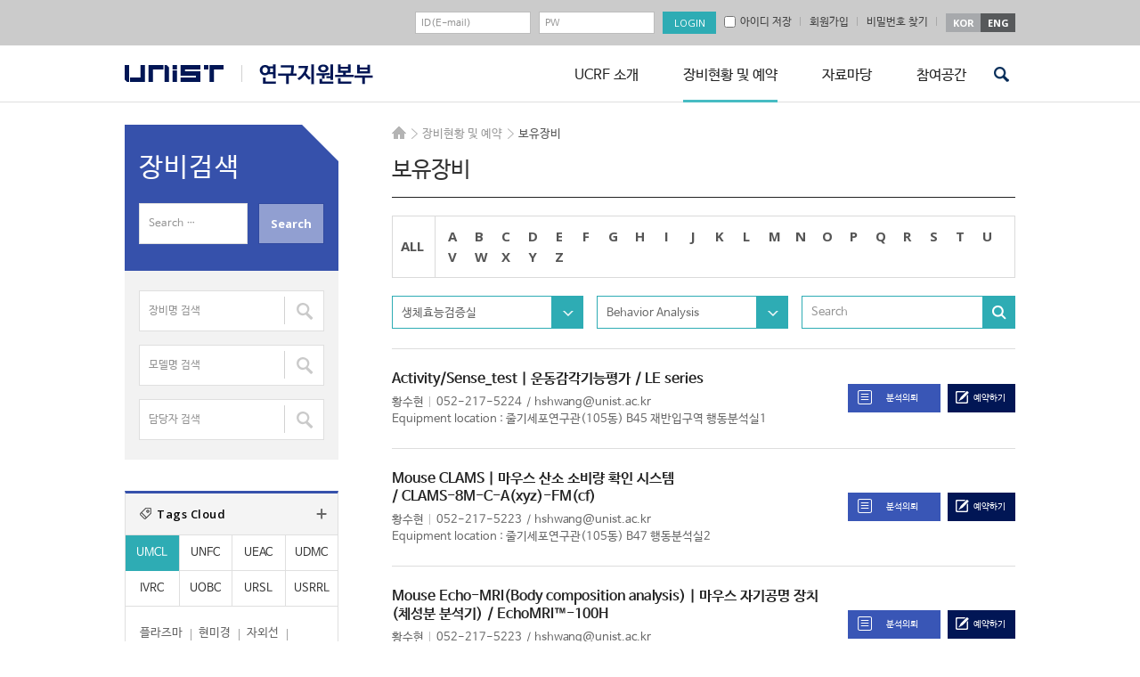

--- FILE ---
content_type: text/css
request_url: https://ucrf.unist.ac.kr/kor/wp-content/themes/ucrf_kor/css/custom_ucrf.css?ver=1810121604
body_size: 70197
content:
@charset "utf-8";
/*임시*/
.sidebar .widget_nav_menu .menu > li{display: none;}
.sidebar .widget_nav_menu .menu > li:first-child{display: block;}
.site-content{min-height: 800px;}

/*초기화
=========================================================*/
input[type="text"],input[type="email"],button,input[type="submit"],button,input[type="tel"],button,input[type="password"],button,textarea{-webkit-appearance:none ;appearance:none;border-radius:0;-webkit-border-radius:0;-moz-border-radius:0;}
img{max-width: 100%;line-height: 0;}
caption{visibility: hidden;font-size: 0;width: 0;height: 0;line-height: 0;}
a:hover{text-decoration: underline;color: #01838d !important;}
li{list-style: none;}
.site_container{width:1230px;margin:0 auto;padding-top:25px;overflow: hidden;}
.top_container{width:1230px;margin:0 auto;}
.entry-content p{margin-bottom: 1.6471em;}
.table textarea{font-size: 0.98em;}
.site-description{display: none !important;}

/*input
=========================================================*/
input[type="text"],input[type="email"],input[type="tel"],input[type="password"],textarea{background: #fff;border:solid 1px #bcbcbc;font-size: 0.687em;}
input[type="text"]:focus,input[type="email"]:focus,input[type="tel"]:focus,input[type="password"]:focus,textarea:focus{background: #fff;}
::-webkit-input-placeholder {color:#b5b5b5;}
:-moz-placeholder {color:#b5b5b5;}
::-moz-placeholder {color:#b5b5b5;}
:-ms-input-placeholder {color:#b5b5b5;}
input[type="submit"]{-webkit-transition: all ease-out 0.2s;-moz-transition: all ease-out 0.2s;-ms-transition: all ease-out 0.2s;-o-transition: all ease-out 0.2s;}
.label_del{  position: absolute;  left: -99999em;  display: block;}

/*탑 헤더
=========================================================*/
.site-header{z-index: 999 !important;}
.top_header li a{font-size:0.687em;  color:#555555;line-height: 21px; height: 21px;display: block;font-weight: bold;font-family: 'Open Sans', sans-serif !important;}
.top_header li{float: left;}
.top_header{width:100%; float: left;padding:13px 0 13px;}
.site-header .top_header{background: #cbcbcb;}
.top_header .float_right{float: right;}
.top_header .login_wrap,.top_header .language_wrap{float: left;}
.top_header .login_wrap li{background: #dedddd;position: relative;}
.top_header .login_wrap li a{padding:0 30px;color: #555555; text-align: center;}
.top_header .sign_up{position: relative;float: left;line-height: 17px;margin-right:10px;padding-top:5px;}
.top_header .sign_up a{display: block;padding:0 10px;color:#444444;font-size: 0.75em;line-height: 14px;float: left;position: relative;}
.top_header .sign_up a:after{content: ""; width:1px; height: 10px; position: absolute; right:0; top:1px;background: #aaaaaa;}
.top_header .language_wrap{padding-top:2px;}
.top_header .language_wrap li a{color:#fff;width:39px;text-align: center;}
.top_header .language_wrap li{background:#57595b;}
.top_header .language_wrap li:first-child a{width:39px;text-align: center;}
.top_header .language_wrap li:first-child{background:#a7a9ac;}
.top_header .language_wrap li a:hover{color:#fff !important;}
.top_header .login_wrap li:first-child,.top_header .login_wrap li{margin-right:9px;}
.top_header .login_wrap li:first-child,.top_header .login_wrap li:first-child + li{width:130px;}
.top_header .login_wrap li:first-child + li + li{width:60px;}
.top_header .login_wrap li input[type="text"],.top_header .login_wrap li input[type="password"]{width:130px;height: 25px;padding:6px 6px !important;}
.top_header .login_wrap li input[type="submit"]{width:60px;height: 25px;background: #2eacb4; color:#fff;font-size: 0.687em;padding:0;line-height: 25px;font-family: 'Open Sans', sans-serif !important;-webkit-transition: all ease-out 0.2s;-moz-transition: all ease-out 0.2s;-ms-transition: all ease-out 0.2s;-o-transition: all ease-out 0.2s;}
.top_header .login_wrap li input[type="submit"]:hover{background: #011655;}
.top_header .login_wrap li input[type="text"]:focus, .top_header .login_wrap li input[type="password"]:focus{border:solid 1px #47bcc3}
/*아이디저장*/
.top_header .sign_up label.save_id{display: block;padding:0 10px;color:#444444;font-size: 0.75em;line-height: 14px;float: left;position: relative;}
.top_header .sign_up label.save_id span{padding-left:8px;}
.top_header .sign_up label.save_id:after{content: ""; width:1px; height: 10px; position: absolute; right:0; top:1px;background: #aaaaaa;}
.top_header .sign_up label.save_id input[type="checkbox"]{position: absolute; top:0; left:0;}

/*헤더
=========================================================*/
.site-header{position: relative; z-index: 100;text-align: center;background:#fff !important;line-height: 0;}
.nav_wrap{ width:1230px;display: inline-block;line-height: 1.5;padding-top:22px;position: relative;}
.site-branding{clear: both;}
.header_line{background: url(../images/header_bg.png) repeat-x;background-position: left bottom;}
.menu-toggle{display: none;}
.site-main{position: relative;}
.site-main > .breadcrumbs{position: absolute; top:0; right:0;z-index: 50;}

/*로고(이미지)
=========================================================*/
.site-title a.main_logo{text-indent: -9999px;background: url(../images/urcf_unist_logo.png) no-repeat;display:block; width:111px; height:19px;margin-right:20px;float: left;-webkit-transition: all ease-out 0s;-moz-transition: all ease-out 0s;-ms-transition: all ease-out 0s;-o-transition: all ease-out 0s;}
.site-title a.sub_logo{text-indent: -9999px;background: url(../images/urcf_s_logo_kor.png) no-repeat;display:block; width:148px; height:23px;float: left;-webkit-transition: all ease-out 0s;-moz-transition: all ease-out 0s;-ms-transition: all ease-out 0s;-o-transition: all ease-out 0s;margin-top:-1px;}
.site-header .site-title{-webkit-transition: all ease-out 0s;-moz-transition: all ease-out 0s;-ms-transition: all ease-out 0s;-o-transition: all ease-out 0s;}
.site-branding{float: left; width:287px;}
.site-branding .site-title{width:100%;}

/*네비게이션
=========================================================*/
.main-navigation li{float: left;}
.mobile_nav{display: none;}
.main-navigation{float: right;-webkit-transition: all ease-out 0.5s;-moz-transition: all ease-out 0.5s;-ms-transition: all ease-out 0.5s;-o-transition: all ease-out 0.5s;padding-right:55px;}
.main-navigation .nav-menu > li{margin-left:60px;position: relative;}
.main-navigation .nav-menu > li > a{font-size: 1em;height: 42px;-webkit-transition: all ease-in-out 0s;-moz-transition: all ease-in-out 0s;-ms-transition: all ease-in-out 0s;-o-transition: all ease-in-out 0s;color:#222222;white-space: nowrap;}
.main-navigation .nav-menu > li:first-child{margin-left:0;}
.dropdown-toggle{display: none;}
.main-navigation .nav-menu > li:hover > a{text-decoration: none !important;color:#222222 !important;border-bottom: solid 3px #47bcc3;}
.main-navigation .nav-menu > li:hover > ul{display: block;}
.main-navigation .nav-menu > li[class*="current"] > a{border-bottom:solid 3px #47bcc3;}

/*2뎁스*/
.main-navigation .nav-menu > li > ul li{width:100%; float: none; clear: both;}
.main-navigation .nav-menu > li > ul{background-color: rgba(0,0,0,0.8);margin: 0;position: absolute;top: 42px;left: 0;z-index: 99999;padding:15px 0px;width:auto;min-width: 100%;}
.main-navigation .nav-menu > li > ul li a{color:#fff;text-align: center;display: block;width:100%;font-size: 0.875em;height: 29px;line-height: 29px;white-space:nowrap;padding-left:30px;padding-right:30px;}
.main-navigation .nav-menu > li ul.sub-menu li[class*="current"] a{color:#01838d !important;}

/*2뎁스 가로길이*/
.main-navigation .nav-menu > li:first-child > ul{min-width:120px;}
/*.main-navigation .nav-menu > li:first-child + li + li > ul{width:143px;}
.main-navigation .nav-menu > li:first-child + li + li + li > ul{width:143px;left:inherit; right:0;}*/
.main-navigation .nav-menu > li:first-child + li + li + li > ul{right:0; left: inherit;}

/*픽시드 네비게이션
=========================================================*/
.site-header.fixed{position: fixed; width:100%;}
.site-header.fixed + .site_container{padding-top:135px;}
.site-header.fixed .main-navigation .nav-menu > li > a{font-size: 1em;height: 56px; line-height: 56px;-webkit-transition: all ease-in-out 0s;-moz-transition: all ease-in-out 0s;-ms-transition: all ease-in-out 0s;-o-transition: all ease-in-out 0s;}
/*.site-header.fixed .main-navigation{margin-right:70px;}*/
.site-header.fixed .nav_wrap{position: relative;}
.site-header.fixed .login_wrap{display: none;}
.site-header.fixed .sign_up{display: none;}
.site-header.fixed .top_header{background: none;padding:0;display: none;}
.site-header.fixed .top_header .language_wrap{padding-top:0;}
.site-header.fixed  .nav_wrap{padding-top:0;}
.site-header.fixed .top_header .language_wrap li a{width:21px; height: 21px;text-indent: -99999px;}
.site-header.fixed .top_header .language_wrap li:first-child a{background: url(../images/icon/icon_k.png) no-repeat;background-position: 50% 50%;}
.site-header.fixed .top_header .language_wrap li:first-child + li a{background: url(../images/icon/icon_e.png) no-repeat;background-position: 50% 50%;}
.site-header.fixed .top_header{position: absolute;top:17px;right:0;padding-bottom:0;}
.site-header.fixed .site-title{position: absolute;top:15px;left:0;}
.site-header.fixed .main-navigation .nav-menu > li > ul{top:56px;}
.site-header.fixed .site-title a{-webkit-transition: all ease-in-out 0s;-moz-transition: all ease-in-out 0s;-ms-transition: all ease-in-out 0s;-o-transition: all ease-in-out 0s;}

/*사이드바
=========================================================*/
.sidebar{position: relative !important;top:0 !important;width:320px;float: left;}
.sidebar .widget_nav_menu .menu > li > a{background: url(../images/background/sidebar_bg.jpg) no-repeat;color:#fff;font-size: 1.5625em;padding:29px 40px 43px;display: block;position: relative;line-height: 1em;}
.sidebar .widget_nav_menu .menu > li > a:before{content: ""; width:41px; height: 41px; background: url(../images/background/side_bg_after.png) no-repeat;position: absolute; top:0; right:0;z-index: 10;}
.sidebar .widget_nav_menu .menu > li > a:after{content: "UNIST Central Research Facilites";position: absolute;font-size: 0.45em;display: block;opacity: 0.5;}
.sidebar .widget_nav_menu .menu > li > a:hover{text-decoration: none !important;color:#fff !important;}
.sidebar .widget_nav_menu .menu > li > a:hover:after{text-decoration: none !important;color:#fff !important;-ms-filter: alpha(opacity=50)}

/*서브메뉴*/
.sidebar .widget_nav_menu .menu > li > .sub-menu > li a{padding:18px 30px 16px 40px;display: block;border-bottom:solid 1px #dfdfdf;background: url(../images/icon/icon_side_arrow_b_no.png) no-repeat;background-position:90% 50%;font-size: 1.062em;color:#555555;border-left:solid 1px #dfdfdf;border-right:solid 1px #dfdfdf;-webkit-transition: all ease-in-out 0s;-moz-transition: all ease-in-out 0s;-ms-transition: all ease-in-out 0s;-o-transition: all ease-in-out 0s;}
.sidebar .widget_nav_menu .menu > li > .sub-menu > li.menu-item-has-children a{display: block;border-bottom:solid 1px #dfdfdf;background: url(../images/icon/icon_side_arrow_b.png) no-repeat;background-position:90% 50%;font-size: 1.062em;color:#555555;border-left:solid 1px #dfdfdf;border-right:solid 1px #dfdfdf;}
.sidebar .widget_nav_menu .menu > li > .sub-menu > li.active a{background: url(../images/icon/icon_side_arrow_b_top.png) no-repeat;background-position:90% 50%;}
.sidebar .widget_nav_menu .menu > li > .sub-menu .sub-menu > li a{  font-size: 0.9em !important;  padding: 11px 30px 9px 50px !important;}
.sidebar .widget_nav_menu .menu > li > .sub-menu > li a.active{background: url(../images/icon/icon_side_arrow_t.png) no-repeat;background-position:90% 50%;}
.sidebar .widget_nav_menu .menu > li > .sub-menu > li a:hover{text-decoration: none;}
.sidebar .sub-menu .sub-menu > li a{background: #f9f9f9 !important;color:#666666;}
.sidebar .widget_nav_menu .sub-menu li[class*="current"] > a{color:#01838d !important;}
.sidebar .widget_nav_menu .menu > li > .sub-menu > li[class*="current-menu-item"] > .sub-menu{display: block !important;}
.sidebar .widget_nav_menu .menu > li > .sub-menu > li.menu-item-has-children.current-menu-ancestor a{background: url(../images/icon/icon_side_arrow_b_top.png) no-repeat;background-position:90% 50%;}
.sidebar .widget_nav_menu .menu > li > .sub-menu > li.menu-item-has-children.current-menu-ancestor.active a{background: url(../images/icon/icon_side_arrow_b.png) no-repeat;background-position:90% 50%;}
#secondary .widget-area:first-child{margin-top:0 !important;}
#secondary aside.widget_text{margin:0 !important;}

/*사이드바(서치)
=========================================================*/
.sidebar .widget_search h2{font-size: 1.875em; color:#fff;margin-bottom:15px;}
.sidebar .widget_search{background: #3651ab;position: relative;padding:25px 16px 30px;margin-bottom:0px;}
.sidebar .widget_search:before{content: ""; width:41px; height: 41px; background: url(../images/background/side_bg_after.png) no-repeat;position: absolute; top:0; right:0;z-index: 10;}
.sidebar .widget_search input[type="submit"]{width:74px; height: 46px;background: #919fd1;color:#fff;border:solid 1px #30499f;font-size: 0.812em;font-weight: bold; font-family:'Open Sans', sans-serif !important;position: absolute !important; top:0; right:0;-webkit-transition: all ease-out 0.2s;-moz-transition: all ease-out 0.2s;-ms-transition: all ease-out 0.2s;-o-transition: all ease-out 0.2s;}
.sidebar .widget_search input[type="submit"]:hover{background: #011655;border:solid 1px #fff;}
.sidebar .widget_search label{overflow: hidden;display: block;padding-right:86px;}
.sidebar .widget_search form{position: relative;}
.sidebar .widget_search label input{padding:15px 10px;height: 46px;font-size: 0.75em;background: #ffffff no-repeat;background-position: 94% 48%;}

/*사이드바(장비분류)
=========================================================*/
.sidebar .side_select li{display: block;margin-bottom:20px; }
.sidebar .side_select ul,.sidebar .side_select dl{margin:0;}
.sidebar .side_select li dt{border-top:solid 1px #2eacb4;background: #f4f4f4; }
.sidebar .side_select li dt a{display: block;padding:13px 16px;color:#000000;font-size: 0.812em;text-decoration: none !important;background: url(../images/icon/icon_b_arrow.png) no-repeat;background-position: 93% 50%;}
.sidebar .side_select li dt a.active{background: url(../images/icon/icon_t_arrow.png) no-repeat;background-position: 93% 50%;}
.sidebar .side_select li dd a{font-size: 0.812em; color:#666666;}
.sidebar .side_select li dd{padding:20px 16px 10px;border-bottom:solid 1px #dfdfdf;overflow: hidden;}
.sidebar .side_select li dd li{float: left;margin:0 9px 10px;position: relative;}
.sidebar .side_select li dd li:after{position: absolute; content: ""; width:1px; height: 13px;background: #a3a3a3; top:5px; right:-10px;}
.sidebar .side_select .select_sub_menu{margin-left:-9px;}
.sidebar .side_select .select_sub_menu a{border-bottom:solid 1px #b2b2b2;}
.sidebar .side_select .select_sub_menu a:hover{text-decoration: none !important;border-bottom:solid 1px #01838d !important;}
.sidebar .side_select .selectbox_btn{border-top:solid 2px #2eacb4;position: relative;margin-bottom:20px }
.sidebar .side_select .selectbox_btn .sel_btn{padding:14px 15px;display: block;font-size: 0.875em;background: url(../images/icon/icon_b_arrow.png) #f4f4f4 no-repeat;background-position: 93% 50%;color:#333;}
.sidebar .side_select .selectbox_btn .sel_btn:hover{text-decoration: none;}
.sidebar .side_select .selectbox_btn ul{border-top:solid 1px #dfdfdf;display:none;}
.sidebar .side_select .selectbox_btn li{margin-bottom:0;}
.sidebar .side_select .selectbox_btn li a{font-size: 0.875em;color:#555555;padding:10px 30px 10px 15px; display: block;border-bottom:solid 1px #dfdfdf;border-left:solid 1px #dfdfdf;border-right:solid 1px #dfdfdf;}
.sidebar .side_select .selectbox_btn li a:hover{text-decoration: none;}
.sidebar .side_select .selectbox_btn.category_type2 .sel_btn{background: url(../images/icon/icon_b_arrow.png) #fff no-repeat;background-position: 93% 50%;}

/*사이드바(태그)
=========================================================*/
.sidebar .widget_tag_cloud{margin-bottom:20px;border-top:solid 3px #3651ab !important;}
.sidebar .widget_tag_cloud h2{display: block;padding:13px 16px 13px 35px;color:#000000;font-size: 0.812em;text-decoration: none !important;background: #f4f4f4 ;background-position: 93% 50%;border-bottom:solid 1px #dfdfdf;margin-bottom:0;font-family: 'Open Sans', sans-serif !important;font-weight: 600;position: relative;}
.sidebar .widget_tag_cloud h2 a{content: ""; position: absolute; width:12px; height: 12px; background: url(../images/icon/icon_more.png) no-repeat;top:50%; margin-top:-6px; right:12px;text-indent: -99999px;display: block;}
.sidebar .widget_tag_cloud h2:before{content: ""; position: absolute; width:13px; height: 13px; background: url(../images/icon/icon_tags.png) no-repeat;top:16px; left:16px;}
.sidebar .widget_tag_cloud{border:solid 1px #dfdfdf;}
.sidebar .widget_tag_cloud .tagcloud{padding:20px 16px 10px 7px;overflow: hidden;}
.sidebar .widget_tag_cloud .tagcloud a{float: left;margin:0 9px 10px;position: relative;font-size: 0.812em !important; color:#666666;border-bottom:solid 1px #b2b2b2;}
.sidebar .widget_tag_cloud .tagcloud a:after{position: absolute; content: ""; width:1px; height: 13px;background: #a3a3a3; top:5px; right:-10px;}
.sidebar .widget_tag_cloud .tagcloud a:hover{text-decoration: none !important;border-bottom:solid 1px #01838d !important;}

/*사이드바(즐겨찾기)
=========================================================*/
.sidebar .my_favorites{margin-bottom:20px;}
.sidebar .my_favorites h2{display: block;padding:13px 16px 13px 35px;color:#000000;font-size: 0.812em;text-decoration: none !important;background: #f4f4f4 ;background-position: 93% 50%;border-bottom:solid 1px #dfdfdf;margin-bottom:0;position: relative;}
.sidebar .my_favorites h2:before{content: ""; position: absolute; width:13px; height: 14px; background: url(../images/icon/icon_my_favorites_category.png) no-repeat;top:14px; left:16px;}
.sidebar .my_favorites{border:solid 1px #dfdfdf;}
.sidebar .my_favorites ul{padding:20px 16px 10px 16px;overflow: hidden;margin-bottom:0;}
.sidebar .my_favorites ul li{display: block;float: left;margin-bottom:10px;margin-right:9px;position: relative;padding-right:13px;}
.sidebar .my_favorites a.my_link{border-bottom:solid 1px #b2b2b2;float: left;margin:0 9px 0 0;position: relative;font-size: 0.812em !important; color:#666666;border-bottom:solid 1px #b2b2b2;float: left;line-height: 1.2em;}

.sidebar .my_favorites a.my_link:hover{text-decoration: none !important;border-bottom:solid 1px #01838d !important;}
.sidebar .my_favorites .side_close{width:13px; height: 13px;background: url(../images/icon/icon_close.png) no-repeat;text-indent: -99999px;display: block;position: absolute;top:50%;right:0;margin-top:-7px;}
.sidebar .my_favorites ul li:hover a.my_link{text-decoration: none !important;border-bottom:solid 1px #01838d !important;color:#01838d !important;}
.sidebar .widget_ucrf_material_favorite_widget{border-top:solid 3px #3651ab !important;margin-bottom:20px !important;}


/*본문
=========================================================*/
.site_container{padding-bottom:40px;}
.site-content{width:910px;padding-left:60px;float: right;}
.entry-title {font-size: 1.5625em ;line-height: 1.2308;margin-bottom: 30px;padding-bottom:15px;border-bottom:solid 1px #222222;}

/*푸터
=========================================================*/
.site-footer{clear: both; width:100%;background: #353535;padding:0;position: relative; z-index: 1000;}
.footer_nav{color:#838383;font-size: 0.75em;overflow: hidden;}
.site-footer .site-info{position: relative;width:310px;float: left;padding-bottom:35px;}
.footer_navi{overflow: hidden;padding-right:270px;}
.footer_nav a{color:#838383;}
.footer_logo{width:108px;margin-bottom:13px;}
.footer_nav p{margin-bottom:0;clear: both;}
.footer_nav p.p_address{line-height: 1.5em;margin-bottom:3px;}
.footer_nav > ul{margin-bottom:3px; clear: both;overflow: hidden;}
.footer_nav ul li{float: left;position: relative;}
.footer_nav ul li a{padding:0 10px;}
.footer_nav ul li:first-child a{padding-left:0;}
.footer_nav ul li:first-child + li + li a{padding-right:0;}
.footer_nav ul li:before{content: ""; width:1px; height: 12px; background: #838383;position: absolute; top:4px; left:0;}
.footer_nav ul li:first-child:before{display: none;}
.entry-footer{padding:20px;}
.site-footer .site_container{padding-top:30px;padding-bottom:30px;position: relative;overflow: visible;}
.f_btn_link{clear: both;}
.f_btn_link li{float: left;width:48%;}
.f_btn_link li:first-child{margin-right:2%;}
.f_btn_link li:first-child + li{margin-left:2%;}
.f_btn_link a{color:#fff;background: #2eacb4;display: block;padding:5px 12px;border-radius: 3px;-webkit-border-radius: 3px;-moz-border-radius: 3px;-o-border-radius: 3px;font-size: 0.712em;font-family: 'Open Sans', sans-serif !important;font-weight: bold;text-align: center;}
.f_btn_link a:hover{background: #3956b6; color:#fff !important;text-decoration: none !important;}
.f_btn_link > ul{overflow: hidden;}
.footer_navi .nav-menu > li {width:25%; float: left;padding-left:25px;}
.footer_navi .nav-menu > li > a{color:#dddddd;font-size: 1.062em;font-weight: bold;padding-bottom:12px;border-bottom:#3f3f3f solid 1px;display: block;margin-bottom:12px;}
.footer_navi .sub-menu a{color:#8e8e8e;font-size: 0.875em;display: block;line-height: 1.3em;}
.footer_navi .sub-menu {margin-left:0;}
.footer_navi .sub-menu li{margin-bottom:8px;}

/*빵가루
=========================================================*/
.breadcrumbs{overflow: hidden;margin-bottom:15px;}
.breadcrumbs .home a{width:16px; height: 18px; background: url(../images/icon/icon_home.png) no-repeat;text-indent: -99999px;display: block;background-position: 0 50%;}
.breadcrumbs li{float: left;padding-left:12px;position: relative;margin-left:6px;}
.breadcrumbs li:before{content:""; width:7px; height: 12px; background: url(../images/icon/icon_arrow_right.png) no-repeat;position: absolute; top:4px; left:0;}
.breadcrumbs ul{overflow: hidden;margin:0 !important;}
.breadcrumbs ul li{font-size: 0.8em; color:#999999;padding-top:1px;}
.breadcrumbs ul li.last{color:#555555;}
.breadcrumbs .home{padding-left:0;margin-left:0;padding-top:0;}
.breadcrumbs .home:before{display: none;}

/*페이징
---------------------------------------------------------------*/
.paging{margin-bottom:48px;text-align: center;clear:both;padding:35px 0 0;}
.paging .page-numbers{display: inline-block;color:#666666;}
.paging .page-numbers li{float: left;margin:0 5px 5px;}
.paging .page-numbers li a{font-size:0.813em;color: #666666;display: block;width: 26px;height: 26px;text-align: center;line-height: 26px;border:solid 1px #d0d0d0;background: #f4f4f4;}
.paging .page-numbers li .current{  font-size: 0.813em;background: #4f2361;display: block;width: 26px;height: 26px;text-align: center;line-height: 26px;border:solid 1px #d0d0d0;background:#2eacb4;color:#fff; }
.clear{width:100%; clear: both;}
.paging .page-numbers li a:hover{border:solid 1px #d0d0d0;background:#2eacb4;color:#fff !important;text-decoration: none !important;}
.paging .page-numbers.prev,.paging .page-numbers.next{width:60px;}
.paging .page-numbers.prev i{margin-right:5px;}
.paging .page-numbers.next i{margin-left:5px;}
.paging .btn_prev{margin-right:15px !important;}
.paging .btn_next{margin-left:15px !important;}
.category-press-office .paging{border-top:solid 1px #dddddd;}
.category-technical-library .paging{border-top:solid 1px #dddddd;}


/*보유장비
=========================================================*/
.equipments .top_header{position: relative;padding-bottom:0px;/*border-bottom:solid 1px #dddddd;*/margin-bottom:20px;}
.equipments .top_header h2{margin:0;}
.equipments .top_header span{font-size: 1.562em;color: #001d53;}
.equipments .top_header span:first-child{position: relative;margin-right:10px; padding-right:10px;display: inline-block;}
.equipments .top_header span:first-child:after{content: ""; width:1px;height: 19px;background: #d0d0d0;position: absolute; top:5px; right:0;}
.equipments .top_header .btn_array{width:93px;position: absolute; bottom:15px;right:0;}
.equipments .top_header .btn_array a{color:#555555;font-size: 0.687em;text-decoration: none; height: 22px;background: #f4f4f4;line-height: 22px; text-align: center;border:solid 1px #dfdfdf;border-radius: 3px;-webkit-border-radius: 3px;-moz-border-radius: 3px;-o-border-radius: 3px;display: block;}
.equipments .top_header .btn_array a:hover{background: #2eacb4;color:#fff !important;border:solid 1px #2eacb4;}
.equipments_page{clear: both;}
.equipments_page li{width:270px;margin-right:20px;margin-bottom:40px;float: left;}
.equipments_page li .thum{width:100%;  height: 215px;border: 1px solid #dfdfdf;position: relative;}
.equipments_page li .thum a{text-align: center;line-height: 212px;display: block;}
.equipments_page li.n3{margin-right:0;}
.equipments_page li.n3 + li{clear: both;}
.equipments_page li .cont h3{margin:15px 0 0;min-height: 45px;font-size: 0.812em;color:#444444;line-height: 1.2em;}
.equipments_page li .cont h3 a{display: block; position: relative;padding-left:11px;}
.equipments_page li .cont h3 a:before{content: ""; width:3px; height: 12px; background: #54c5c6;position: absolute; top:0; left:0;}
.equipments_page li .cont .btn_link .btn_reservation{width:148px; height: 32px;display: block; float: left;text-align: center; line-height: 32px;color:#fff;font-size: 0.812em;margin-right:6px;background: url(../images/icon/icon_reservation.png) #011655 no-repeat;background-position:27px 7px;padding-left:15px;}
.equipments_page li .cont .btn_link .btn_reservation:hover{background: url(../images/icon/icon_reservation.png) #2eacb4 no-repeat;background-position:27px 7px;text-decoration: none !important;}

.equipments_page li .cont .btn_link .btn_my_favorites{width:116px; height: 32px;display: block; float: left;text-align: center; line-height: 32px;color:#fff;font-size: 0.812em;background: url(../images/icon/icon_my_favorites.png) #999999 no-repeat;background-position:22px 7px;padding-left:12px;}
.equipments_page li .cont .btn_link .btn_my_favorites:hover{background: url(../images/icon/icon_my_favorites.png) #f1b24b no-repeat;background-position:22px 7px;text-decoration: none !important;}
.equipments_page li .cont .btn_link a:hover{color:#fff !important;}
.equipments_page li .thum img{vertical-align: middle; display: inline;}


/*q&a 폼
---------------------------------------------------------------*/
.form_wrap.t80 table,.form_wrap.t80 th,.form_wrap.t80 td,.form_wrap.t80 tr,.form_wrap.t80 tbody{border: none;}
.form_wrap.t80 .select_wrap.select_from{margin-bottom:0 !important;}
.form_wrap.t80 .select_wrap.select_from .selectbox{margin-right:0; width:100%;margin-bottom:0 !important;}
.form_wrap.t80 .select_wrap.select_from .selectbox.s1 button{ width:100%;}
.form_wrap.t80 .max_width input{width:100% !important;}
.form_wrap.t80 textarea{margin-bottom:10px;}
.form_wrap.t80 .secret input[type="checkbox"]{margin-right:3px;}
.form_wrap.t80 .input_captcha input{width:535px !important;;}
.form_wrap.t80 .img_captcha{margin-right:20px;width:84px; display: block; float: left;background: url(../images/test_c.png) no-repeat;height: 33px;}
.form_wrap.t80 .wpcf7-checkbox label{position: relative; padding-left:16px;white-space: nowrap;}
.form_wrap.t80 .wpcf7-checkbox input[type="checkbox"]{position: absolute; top:1px; left:0;}


/*임시*/
.form_wrap.t80 .img_captcha em{display: none;}
.form_wrap.t80 .input_captcha{display: block; overflow: hidden;}
.form_wrap.t80 table{margin-bottom:60px;}
.form_wrap.t80 .sub_p{font-size: 0.812em;color:#666666;margin-bottom:44px;}
.form_wrap.t80 input[type="file"]{padding:7px 10px 6px; width:100%;opacity: 0;cursor: pointer;-ms-filter: "progid:DXImageTransform.Microsoft.Alpha(Opacity=0)";filter: alpha(opacity=0);}
.form_wrap.t80 .btn_file{width:92px; height: 32px;box-shadow: 2px 2px #f2f2f2;-webkit-box-shadow: 2px 2px #f2f2f2;-moz-box-shadow: 2px 2px #f2f2f2;-o-box-shadow: 2px 2px #f2f2f2;float: left;}
.form_wrap.t80 .btn_file a{width:92px; height: 32px; border: solid 1px #d0d0d0; background:url(../images/icon/icon_flie_f.png) no-repeat #f4f4f4;text-align: center; line-height: 32px;font-size: 0.75em;display: block;background-position: 10px 8px;padding-left:13px;}
.form_wrap.t80 .file_wrap{position: relative;}
.form_wrap.t80 .file_wrap input[type="text"]{width: 100%;float: left;margin-right: 10px;}
.form_wrap.t80 .file_wrap p{margin:0;}
.form_wrap.t80 .text_wrap{position: absolute;top:0; left:0;width:473px;}
.form_wrap.t80 input[type="button"]{width:118px;font-size: 1.125em !important;color: #fff;background: #2eacb4;border: solid 1px #269198;border-radius: 3px;-webkit-border-radius: 3px;-moz-border-radius: 3px;-o-border-radius: 3px;-webkit-transition: all ease-out 0.2s;-moz-transition: all ease-out 0.2s;-ms-transition: all ease-out 0.2s;-o-transition: all ease-out 0.2s;padding: 7px 20px 8px;margin: 0 auto;float: none;}
.form_wrap input[type="button"]:hover, .form_wrap input[type="button"]:focus{background: #646464;}

.form_wrap.t80 input,.form_wrap.t80 textarea{background: none;}
.form_wrap.t80 td input[type="text"],.form_wrap.t80 td input[type="password"],.form_wrap.t80 td input[type="tel"],.form_wrap.t80 td input[type="email"]{padding:6px; height: 30px;font-size: 0.9em;}

.post-310 p {margin-bottom:0px;}
.form_wrap.t80 .green_color{color:#2eacb4;margin-left:5px;}
.form_wrap.t80{border-collapse: collapse;border-spacing: 0;margin: 0 0 60px;}
.form_wrap.t80 th,.form_wrap.t80 td{font-size: 0.875em;color:#444444;padding: 15px 20px;}
.form_wrap.t80 tbody th,.form_wrap.t80 tbody td{border-bottom:solid 1px #dddddd;}
.form_wrap.t80tbody td a{color:#666666;}
.form_wrap.t80 tbody td a:hover{text-decoration: underline !important;}
.form_wrap.t80 tbody th{background: #f4f4f4;vertical-align: top;}
.form_wrap.t80 tbody td input[type="text"]{width:215px;}
.form_wrap.t80 tbody td input[type="email"]{width:215px;}
.form_wrap.t80 tbody tr:first-child td,.table.form tbody tr:first-child th{border-top:solid 2px #8e8e8e;}
.form_wrap.t80 textarea{border:solid 1px #d0d0d0;}
.form_wrap.t80 input[type="text"],.form_wrap.t80 input[type="email"],.form_wrap.t80 input[type="file"]{border:solid 1px #d0d0d0;}
.form_wrap.t80 input[type="radio"]{border: none !important;}
.form_wrap.t80 input[type="checkbox"]{border: none !important;}
.form_wrap.t80 input[type="submit"]{width:120px; height: 36px; box-sizing: border-box; font-size: 1em !important; color: #fff; background: #2eacb4; border: solid 1px #269198; border-radius: 3px; -webkit-border-radius: 3px; -moz-border-radius: 3px; -o-border-radius: 3px; -webkit-transition: all ease-out 0.2s; -moz-transition: all ease-out 0.2s; -ms-transition: all ease-out 0.2s; -o-transition: all ease-out 0.2s; padding: 0; margin-right:15px;line-height: 36px;}
.form_wrap.t80 input[type="reset"]{width:120px;height: 36px; box-sizing: border-box; font-size: 1em !important; color: #fff; background: #666; border: solid 1px #666; border-radius: 3px; -webkit-border-radius: 3px; -moz-border-radius: 3px; -o-border-radius: 3px; -webkit-transition: all ease-out 0.2s; -moz-transition: all ease-out 0.2s; -ms-transition: all ease-out 0.2s; -o-transition: all ease-out 0.2s; padding:0; line-height: 36px;}
.page-id-1807 .form_wrap.t80 input[type="submit"]{margin-right:0;}
.form_wrap.t80 input[type="submit"]:hover{background:#011655;border:solid 1px #011655; }
.form_wrap.t80 input[type="reset"]:hover{background:#011655;border:solid 1px #011655; }
.form_wrap.t80 .text_wrap{width:100%;padding-right:100px;position: relative;}
.form_wrap.t80 .btn_file{position: absolute; top:0; right:0;}
.form_wrap.t80 .text_wrap + p{position: absolute; top:0; left:0;width: 100%;z-index: 10;}




/*q&a 폼 끝
---------------------------------------------------------------*/

/*상세페이지
=========================================================*/
.single_pg .single_title{margin:0;padding-top:20px; padding-bottom:20px;font-size: 1.562em;color: #222222;border-top:solid 1px #dddddd;border-bottom:solid 1px #dddddd;margin-bottom: 15px;}
.single_pg .btn_wrap a{font-size: 0.812em;padding: 5px 20px 5px 40px;background: #999999;color: #fff;display: block;}
.single_pg .btn_wrap a:hover{color:#fff !important; text-decoration: none;background: #2eacb4;}
.single_pg .btn_wrap{overflow: hidden;text-align: right;margin-bottom: 40px;}
.single_pg .btn_wrap li{margin-left:7px;display: inline-block;}
.single_pg .btn_wrap li:first-child{margin-left:0;}
.single_pg .btn_wrap .btn_step1{background: url(../images/icon/btn_icon_type1.png) #999999 no-repeat;background-position: 17px 7px;}
.single_pg .btn_wrap .btn_step2{background: url(../images/icon/btn_icon_type2.png) #999999 no-repeat;background-position: 17px 7px;}
.single_pg .btn_wrap .btn_step3{background: url(../images/icon/btn_icon_type3.png) #999999 no-repeat;background-position: 17px 8px;}
.single_pg .btn_wrap .btn_step4{background: url(../images/icon/btn_icon_type4.png) #999999 no-repeat;background-position: 17px 7px;}
.single_pg .btn_wrap .btn_step5{background: url(../images/icon/btn_icon_type5.png) #011655 no-repeat;background-position: 17px 7px;}

/*호버*/
.single_pg .btn_wrap .btn_step1:hover{background: url(../images/icon/btn_icon_type1.png) #2eacb4 no-repeat;background-position: 17px 7px;}
.single_pg .btn_wrap .btn_step2:hover{background: url(../images/icon/btn_icon_type2.png) #2eacb4 no-repeat;background-position: 17px 7px;}
.single_pg .btn_wrap .btn_step3:hover{background: url(../images/icon/btn_icon_type3.png) #2eacb4 no-repeat;background-position: 17px 8px;}
.single_pg .btn_wrap .btn_step4:hover{background: url(../images/icon/btn_icon_type4.png) #f1b24b no-repeat;background-position: 17px 7px;}
.single_pg .btn_wrap .btn_step5:hover{background: url(../images/icon/btn_icon_type5.png) #2eacb4 no-repeat;background-position: 17px 7px;}

/*테이블*/
.table{width:100%; clear: both;}
.single_pg .table.type1{margin-bottom:40px;}
.table.type1,.table.type1 tr,.table.type1 td,.table.type1 th,.table.type1 thead,.table.type1 tbody{border: none;}
.single_pg .table.type1 th,.single_pg .table.type1 td{border-bottom:solid 1px #dddddd;padding:14px 20px;}
.single_pg .table.type1 th{font-size:0.8125em;color: #444444;background: #f8f8f8;}
.single_pg .table.type1 td{font-size:0.8125em;color: #666666;}
.single_pg .table.type1 td a{color: #666666;}
.table.type1{border-top:solid 1px #dddddd;}
.page.single .single_cont .tbl_edu_term td{font-size: 0.875em;color:#666666;}
.page.single .single_cont .tbl_edu_term tr td:first-child{color:#222222;}

/*이미지*/
.single_pg .single_img{border: solid 1px #dfdfdf;text-align: center;margin-bottom:35px;clear:both;display: inline-block;padding:10px;}

/*컨텐츠*/
.single_pg h3{margin:0;font-size: 1.5em;color:#222222;margin-bottom: 25px;font-family:'Open Sans', sans-serif !important;}
.single_pg .eng_text{color: #666666;font-size: 0.875em;line-height: 1.7em;font-family:'Open Sans', sans-serif !important;margin-bottom:25px;}
.single_pg .kor_text{color: #666666;font-size: 0.875em;line-height: 1.7em;margin-bottom:0px;}
.single_pg div[class*="single_step_"] li{color: #666666;font-size: 0.875em;line-height: 1.7em;position: relative;padding-left:13px;}
.single_pg div[class*="single_step_"] li:before{position: absolute; content: "-"; top:0; left:0;}
.single_pg div[class*="single_step_"] li a{color:#666666;}
.single_pg div[class*="single_step_"]{margin-bottom: 55px;}
.single_pg .single_step_4 h3{font-family:  'Nanum Barun Gothic', 'Open Sans', sans-serif !important;}
.single_pg .tag_wrap{clear: both; border-top:solid 1px #dddddd;border-bottom:solid 1px #dddddd;padding:9px 0;margin-bottom:40px;}
.single_pg .tag_wrap a,.single_pg .tag_wrap dt{font-size: 0.875em;}
.single_pg .tag_wrap dt{color:#fff;width:47px;  text-align: center; background: #2eacb4;font-weight: bold;float: left;margin-right:20px;line-height: 1.5em;padding-top:1px;}
.single_pg .tag_wrap dd{overflow: hidden;line-height: 1.5em;margin-bottom:0 !important;}
.single_pg .tag_wrap dd a{color:#666666;margin-right:20px;display: inline-block;}
.single_pg .tag_wrap dl{margin-bottom:0 !important;}

/*메인
=========================================================*/
.site{overflow: hidden;}
.home .sidebar{display: none;}
body.home{background: url(../images/main_bg.jpg) no-repeat;background-size: cover; background-position: center 0;background-attachment: fixed;}
.home .site-content{width:100%; padding-left:0;}
.home .site-content{position: relative;}
/*.home .site-content:before{content: ""; width:335px; height: 240px;background: url(http://ucrf.unist.ac.kr/wp-content/uploads/2015/02/body_before.png) no-repeat;position: absolute; top:-30px ; left:-335px;}
.home .site-content:after{content: ""; width:335px; height: 240px;background: url(http://ucrf.unist.ac.kr/wp-content/uploads/2015/02/body_after.png) no-repeat;position: absolute; bottom:75px ; right:-335px;}*/
.home .site-header + .site_container{overflow: visible;padding-bottom:0;padding-top:20px;}
.home .site-header.fixed + .site_container{padding-top:135px;}
.home .layout_top{margin-bottom:20px;overflow: hidden;}
.home .site-footer{background: #353535;}
.home .layout_bottom{overflow: hidden;}

/*중간 레이아웃*/
.layout_m{padding:14px 18px 30px;background: #fff;/*overflow: hidden;*/clear: both;float: left;position: relative; }
/*박스1*/
.main_box.slide{position: relative; overflow: hidden;width:894px; height: 600px;margin-right:20px;float: left;}
.main_box.slide > ul{width:100%;}
.main_box.slide > ul > li{width:100%;float: left;position: relative;height:600px; display: none;}
.main_box.slide > ul > li.active{display: block;}
.main_box.slide .thum{position: absolute;top:0; left:0;width: 100%;}
.main_box.slide .cont{position: absolute; z-index: 10;padding-right:483px;height: 100%;display: table;padding-left:40px;}
.main_box.slide .card{display: table-cell;vertical-align: middle;}
.main_box.slide .card h3,.main_box.slide .card div,.main_box.slide .card p,.main_box.slide .card a{font-family: 'Open Sans', sans-serif !important;}
.main_box.slide .card h3{font-size: 2.1em;font-weight: bold;line-height: 1.15em;margin-bottom:25px;}
.main_box.slide .card .sub_tit{font-size: 1.75em;font-weight: bold;line-height: 1em;margin-bottom:25px;}
.main_box.slide .card p{font-size: 0.813em;line-height: 1.8em;margin-bottom:15px;}
.main_box.slide .card .btn_more{width:68px; height: 24px;}
.main_box.slide .card .btn_more a{display: block; line-height: 24px; color:#fff;font-size: 0.75em;text-align: center;background: #2eacb4;}
.main_box.slide .card .btn_more a:hover{background: #011655;color:#fff !important;text-decoration: none !important;}

/*박스2 검색*/
.main_box.top_right{width:100%;}
#s_searchform label{position: absolute;left: -99999em;display: block;}

.main_box.search{background:url(../images/background/top_search_bg.png) no-repeat;padding:20px 30px;position: relative;}
.main_box.search h3{color:#fff; font-weight: bold; font-size: 1.375em;margin:0 25px 0 0;float: left;line-height: 42px;}
.main_box.search input[type="text"]{width:645px;float: left;margin-right:12px;}

.main_box.search input[type="text"]{background:#fff;border:solid 2px #fff;color:#b3bacc;padding:11px 43px 11px 11px;font-size: 0.875em;background-position: 96% 10px;height: 42px;}
.main_box.search input[type="text"]:focus{border:solid 2px #2eacb4 !important}
.main_box.search input[type="text"]::-webkit-input-placeholder {color:#b3bacc;}
.main_box.search input[type="text"]:-moz-placeholder {color:#b3bacc;}
.main_box.search input[type="text"]::-moz-placeholder {color:#b3bacc;}
.main_box.search input[type="text"]:-ms-input-placeholder {color:#b3bacc;}
.main_box.search .selectbox{width:267px;position: relative;float: left;margin-right:12px;z-index: 10;}
.main_box.search .selectbox button{width:100%; background: url(../images/icon/main_select_btn.png) #fff no-repeat;border:solid 2px #fff;color:#b3bacc;padding:11px 43px 11px 0;font-size: 0.875em;background-position: 96% 15px;text-align: left;height: 42px;  overflow: hidden;  white-space: nowrap;  text-overflow: ellipsis;  font-family: 'Roboto Condensed', Arial, sans-serif !important;text-transform: none;}
.main_box.search .selectbox button span{padding-left:11px;}
.main_box.search .selectbox ul{width:100%;position: absolute; top:42px;border:solid 2px #465583;display: none;}
.main_box.search .selectbox ul li{overflow: hidden; border-top:solid 2px #465583;}
.main_box.search .selectbox ul li:first-child{border-top:none;}
.main_box.search .selectbox ul li a{background: #011655;padding:8px 14px;display: block;color:#b3bacc;font-size: 0.875em;}
.main_box.search input[type="submit"]{width:114px; height: 42px; line-height: 42px;background: #011655;text-align: center;font-size: 0.875em; font-weight: bold; font-family: 'Open Sans', sans-serif !important;padding:0;}
.main_box.search input[type="submit"]:hover{background: #2eacb4;}

/*박스3 보유장비*/
.main_box.m_equipments{background: #2eacb4;padding:17px 35px 12px;overflow: hidden;clear: both;}
.main_box.m_equipments h3{color:#fff; font-size: 1.125em;margin:0 20px 0 0;float: left;line-height: 48px;font-weight: bold;}
.main_box.m_equipments li{width:12.5%; float: left;line-height: 1em;margin-bottom:5px;}
.main_box.m_equipments li a{font-size: 0.875em;color:#fff;line-height: 1.2em;height: 48px;display: block;padding-left:56px;white-space: nowrap;}
.main_box.m_equipments li:first-child,.main_box.m_equipments li:first-child + li{margin-top:0;}
.main_box.m_equipments li a:hover{color:#fff !important;text-decoration: none !important;}
.main_box.m_equipments li.step6.s1{padding-right:0;}
.main_box.m_equipments ul{overflow: hidden;}

/*아이콘*/
.main_box.m_equipments li.step1 {background: url(../images/icon/equipments_icon10.png) no-repeat;}
.main_box.m_equipments li.step2 {background: url(../images/icon/equipments_icon20.png) no-repeat;}
.main_box.m_equipments li.step3 {background: url(../images/icon/equipments_icon30.png) no-repeat;}
.main_box.m_equipments li.step4 {background: url(../images/icon/equipments_icon40.png) no-repeat;}
.main_box.m_equipments li.step5 {background: url(../images/icon/equipments_icon50.png) no-repeat;}
.main_box.m_equipments li.step6 {background: url(../images/icon/equipments_icon60.png) no-repeat;}
.main_box.m_equipments li.step7 {background: url(../images/icon/equipments_icon70.png) no-repeat;}
.main_box.m_equipments li.step6.s1 {background: url(../images/icon/equipments_icon80.png) no-repeat;}

.main_box.m_equipments li.step1 a{background: url(../images/icon/transparent_box.png) no-repeat;padding-top:16px;}
.main_box.m_equipments li.step2 a{background: url(../images/icon/transparent_box.png) no-repeat;padding-top:9px;}
.main_box.m_equipments li.step3 a{background: url(../images/icon/transparent_box.png) no-repeat;padding-top:16px;}
.main_box.m_equipments li.step4 a{background: url(../images/icon/transparent_box.png) no-repeat;padding-top:16px;}
.main_box.m_equipments li.step5 a{background: url(../images/icon/transparent_box.png) no-repeat;padding-top:9px;}
.main_box.m_equipments li.step6 a{background: url(../images/icon/transparent_box.png) no-repeat;padding-top:9px;}
.main_box.m_equipments li.step7 a{background: url(../images/icon/transparent_box.png) no-repeat;padding-top:9px;}
.main_box.m_equipments li.step6.s1 a{background: url(../images/icon/transparent_box.png) no-repeat;padding-top:9px;}

/*아이콘호버*/
.main_box.m_equipments li.step1 a:hover{background: url(../images/icon/equipments_icon10_h.png) no-repeat;}
.main_box.m_equipments li.step2 a:hover{background: url(../images/icon/equipments_icon20_h.png) no-repeat;}
.main_box.m_equipments li.step3 a:hover{background: url(../images/icon/equipments_icon30_h.png) no-repeat;}
.main_box.m_equipments li.step4 a:hover{background: url(../images/icon/equipments_icon40_h.png) no-repeat;}
.main_box.m_equipments li.step5 a:hover{background: url(../images/icon/equipments_icon50_h.png) no-repeat;}
.main_box.m_equipments li.step6 a:hover{background: url(../images/icon/equipments_icon60_h.png) no-repeat;}
.main_box.m_equipments li.step7 a:hover{background: url(../images/icon/equipments_icon70_h.png) no-repeat;}
.main_box.m_equipments li.step6.s1 a:hover{background: url(../images/icon/equipments_icon80_h.png) no-repeat;}

/*박스4 공지사항*/

.notice_item .main_notice_cont h3{font-size: 1.25em;margin-bottom: 22px;position: relative;padding-bottom:9px;color:#222222;}
.notice_item .main_notice_cont h3:after{content: ""; width:50px; height: 1px;background: #cfcfcf; position: absolute; bottom:0; left:0;}
.notice_item .main_notice_cont li{margin-bottom:6px;position: relative;}
.notice_item .main_notice_cont li a{font-family: 'Roboto Condensed', Arial, sans-serif !important;font-size: 0.875em;color:#666666;position: relative;padding-right:85px;overflow: hidden;white-space: nowrap;text-overflow: ellipsis;display: block;font-size: 0.875em;}
.notice_item .main_notice_cont li a span{display: inline;font-family:'Nanum Barun Gothic', 'Open Sans', sans-serif !important;-webkit-transition: all ease-in-out 0.2s;-moz-transition: all ease-in-out 0.2s;-ms-transition: all ease-in-out 0.2s;-o-transition: all ease-in-out 0.2s;}
.notice_item .main_notice_cont li .date{font-size: 0.875em;color:#666666;width:75px; position: absolute; top:0; right:0;}
.notice_item .box_more {width:19px; height: 19px;background: url(../images/icon/notice_plus.png) no-repeat ;background-position: center center;text-indent: -99999px;display: block;top:17px;right:17px; position: absolute;border:solid 1px #afafaf;}
.notice_item .main_notice_cont li .date{text-align: right;}
.notice_item .main_notice_cont .box_more:hover{background: url(../images/icon/plus_icon.png) no-repeat #011655;background-position: center center;}
.notice_item .box_more:hover{background: url(../images/icon/notice_plus.png) #011655  no-repeat ;background-position: center center;border:solid 1px #011655;}
.notice_item .notice_tab_content {clear: both;}
.notice_item .notice_tab_content li[class*="step"]{display: none;}
.notice_item .notice_tab_content li[class*="step"].active{display: block;}
.notice_item .box_item_tab{margin-bottom:28px;overflow: hidden;}
.notice_item .box_item_tab li{float: left;}
.notice_item .box_item_tab li a{font-size: 1.25em;color:#222222;padding:0 7px 12px;border-bottom: solid 1px #cfcfcf;display: block;}
.notice_item .box_item_tab li h3{line-height: 1.5em;}
.notice_item .box_item_tab li:first-child a{padding-left:0;}
.notice_item .box_item_tab li a:hover{text-decoration: none !important;color:#222222 !important;border-bottom: solid 1px #011655;}
.notice_item .box_item_tab li.active a{text-decoration: none !important;color:#222222 !important;border-bottom: solid 1px #011655;}

/*박스5 캘린더*/
.main_box.seminar h3{font-size: 1.25em;margin-bottom: 10px;position: relative;color:#222222;}

/*박스6 바로가기*/
.main_box.shortcut{margin-right:0;width:316px;padding:0;}
.main_box.shortcut li.odd a{border-right:solid 1px #dfdfdf;clear: both;}
.main_box.shortcut li a{border-top:solid 1px #dfdfdf;width:50%; float: left;text-align: center;height: 104px;padding-top:66px;color:#57595b;display: block;font-size: 0.9375em;}
.main_box.shortcut li:first-child,.main_box.shortcut li:first-child + li{border-top:none;}
.main_box.shortcut li a:hover{text-decoration: none;}

/*아이콘*/
.main_box.shortcut li.step1 a{background: url(../images/icon/short_icon13.png) no-repeat;background-position: center 26px;}
.main_box.shortcut li.step2 a{background: url(../images/icon/short_icon14.png) no-repeat;background-position: center 26px;}
.main_box.shortcut li.step3 a{background: url(../images/icon/short_icon11.png) no-repeat;background-position: center 26px;}
.main_box.shortcut li.step4 a{background: url(../images/icon/short_icon12.png) no-repeat;background-position: center 26px;}
.main_box.shortcut li.step5 a{background: url(../images/icon/short_icon15.png) no-repeat;background-position: center 26px;}
.main_box.shortcut li.step6 a{background: url(../images/icon/short_icon16.png) no-repeat;background-position: center 26px;}

/*호버
=========================================================*/
.hover_bg{position: absolute; top:0; left:0; width:100%; height: 100%;background: rgba(0,3,36,0.5);opacity: 0;-webkit-transition: all ease-out 0.2s;-moz-transition: all ease-out 0.2s;-ms-transition: all ease-out 0.2s;-o-transition: all ease-out 0.2s;}
.equipments_page li .thum a:hover .hover_bg{opacity: 1;visibility:visible;filter :alpha(opacity=100);-ms-filter:"progid: DXImageTransform.Microsoft.Alpha(Opacity=100)";}

/*이벤트
=========================================================*/
.page.type10 .selectbox.s1{position: relative; z-index: 100;}



.page.type10 .post_content{clear: both;}
.page.type10 .post_content li{clear: both;overflow: hidden;padding:30px 0;border-bottom:solid 1px #dddddd;position: relative;}
.page.type10 .post_content .thum{position: relative;width:142px;float: left;margin-right:20px;}
/*.page.type10 .selectbox.s1,.page.type10 .selectbox.s1 button{width:130px;}*/
.page.type10 h3{float: left;color:#011655;font-size: 1.875em;line-height: 1em;display: none;}
.page.type10 .pg_header{border-bottom:solid 1px #dddddd;padding-bottom:10px;width:100%; float: left;}
.category-seminar .entry-title{margin-bottom:30px;}
.page.type10 .calendar .box_c{width:82px;border:solid 1px #ececec;text-align: center;margin-bottom:10px;}
.page.type10 .calendar .box_c .box_date{color:#666666;font-size: 0.75em;font-weight: bold;font-family: Arial,Helvetica,Garuda,sans-serif !important;display: block;background: #f4f4f4;border-bottom:solid 1px #ececec;padding:5px 0;line-height: 1.2em;}
.page.type10 .calendar{width:82px;margin-right:40px; float: left;}
.page.type10 .calendar .box_c .box_day{font-size: 0.687em;color:#01838d;font-weight: bold;font-family: Arial,Helvetica,Garuda,sans-serif !important;display: block;padding:10px 0 10px;line-height: 1.3em;}
.page.type10 .calendar .box_c .box_day em{display: block;font-style: normal;font-size: 2.7em;line-height: 1em;font-family: Arial,Helvetica,Garuda,sans-serif !important;}
.page.type10 .calendar .date{font-size: 0.75em;text-align: center;color:#666666;font-family: Arial,Helvetica,Garuda,sans-serif !important;}
.page.type10 .post_cont{overflow: hidden;}
.page.type10 .post_content .thum a:hover .hover_bg{opacity: 1;visibility:visible;filter :alpha(opacity=100);-ms-filter:"progid: DXImageTransform.Microsoft.Alpha(Opacity=100)";}
.page.type10 .post_content .cont{overflow: hidden;}
.page.type10 .post_content .cont h4{padding-top:5px;margin:0;margin-bottom:10px;}
.page.type10 .post_content .cont h4 a{font-size: 1.2em;color:#222222;}
.page.type10 .post_content .cont h4 a:hover{text-decoration: underline;}
.page.type10 .post_content .cont p{margin-bottom:25px; color:#444444;line-height: 1.5em;  font-size: 0.875em;}
.page.type10 .post_content .cont  .meta .place{padding-left: 25px;background: url(../images/icon/icon_home_s1.png) no-repeat;background-position: 0 0;font-size: 0.75em;color: #666666;line-height: 19px;}
.page.type10 .post_content .post_count{color:#666666; font-size: 0.75em;position: absolute; bottom:20px; right:0;}
.page.type10 .post_content .post_count .count_name{margin-right:5px;}
.page.type10 .post_content .post_count.full{color:#01838d;font-weight: bold;}


/*검색*/
/*.select_wrap.ts_10{width:525px;}*/
.select_wrap.ts_10{width:586px;}
.select_wrap.ts_10 .selectbox.s1{width:165px;}
.select_wrap.ts_10 .selectbox.s1 button{width:165px;  overflow: hidden; }
.select_wrap.ts_10 .search_wrap.s1{width:165px;padding-right:28px;}
.select_wrap.ts_10 .search_wrap.s1 .textfield{width:165px;}

/*셀렉트박스
---------------------------------------------------------------*/
.select_wrap{display:block;width:495px; float: right;margin-bottom:19px;}
.selectbox.s1{width:240px;position: relative;float: left;margin-right:15px;z-index: 100;}
.selectbox.s1 button{color:#666666;border:solid 1px #d0d0d0;padding:6px 32px 6px 10px;width:240px;text-align: left;background: url(../images/icon/select_btn.png) #f4f4f4 no-repeat;background-position: 101% -1px;font-size: 100%;height: 30px;line-height: 1em;text-transform: none !important;white-space: nowrap;  text-overflow: ellipsis;  font-family: 'Roboto Condensed', Arial, sans-serif !important;overflow: hidden;word-wrap: normal !important;}
.selectbox.s1 button span{font-size: 0.813em;font-weight: normal;}
.selectbox.s1 ul{width:100%; position: absolute; top:30px;left:0;display: none;}
.selectbox.s1 li{background: #f4f4f4;border:solid 1px #d0d0d0;border-top:none;display: block; width:100%;}
.selectbox.s1 li a{color:#666666;font-size: 0.813em;padding:4px 10px 5px;text-decoration: none;display: block;line-height: 1.3em;}
.selectbox.s1 li a:hover{text-decoration: underline;}
.hidden_label{position: absolute;left: -99999em;display: block;}
.selectbox.s1.step1.st1{width:225px;}
.select_wrap.ts_10 .selectbox.s1.step1.st1 button{width:225px;}

/*서치타입 1
---------------------------------------------------------------*/
.search_wrap.s1{display: inline-block;position: relative;width:240px;float: left;margin-right:0;padding-right:28px;}
.search_wrap.s1 form label{position: absolute;left: -99999em;display: block;}
.search_wrap.s1 .textfield{width:240px;height:30px;font-size: 0.75em;background:none;border:solid 1px #d0d0d0;color:#666666;font-size: 0.813em;}
.search_wrap.s1  input[type="submit"].button{width:30px; height: 30px;background: none;background: url(../images/icon/icon_search_s1.png) #2eacb4 no-repeat;padding:0;text-indent: -99999px;background-position: center;position: absolute; top:0; right:0;overflow: hidden;}

/*서치타입 1 끝
---------------------------------------------------------------*/

/*이벤트 상세페이지
---------------------------------------------------------------*/
.page.single .top_header{padding-bottom:25px;border-bottom:solid 1px #dddddd;margin-bottom:40px;}
.page.single .top_header h3{font-size: 1.875em;line-height: 1.3em;}
.page.single .single_cont{clear: both;}
.page.single .single_cont .thum{width:320px;float: left;margin-right:37px;display: none;}
.page.single .single_cont .cont{overflow: hidden;}
.page.single .single_cont .cont h4{font-size: 1.5em;margin:0;margin-bottom:3px;}
.page.single .single_cont .cont .t_time{font-size: 1.25em;margin-bottom:15px;}
.page.single .single_cont .content{margin-bottom:31px;}
.page.single .single_cont .content li{position: relative;padding-left:15px;color:#666666;font-size: 0.875em;margin-bottom:3px;}
.page.single .single_cont .content li a{color:#666666;}
.page.single .single_cont .content li a:hover{text-decoration: underline;}
.page.single .single_cont .content li:before{content: "-";position: absolute;top:0; left:0;}
.page.single .single_cont .content_p{color:#666666;clear: both;margin-top:40px;padding-bottom:15px;float: left;width:100%;}
.page.single .single_cont .content_p p{margin-bottom:15px;}
.page.single .single_cont .ajax-edu-apply2{width:98px; height: 32px;color:#fff;font-size: 0.875em;text-align: center;padding:0;padding-left:20px;line-height: 32px;display: block;clear: both;background: url(../images/icon/btn_c_icon.png) #011655 no-repeat;background-position: 13px 50%;margin-bottom:35px;margin-top:35px;}
.page.single .single_cont .ajax-edu-apply2:hover{background: url(../images/icon/btn_c_icon.png) #2eacb4 no-repeat;background-position: 13px 50%;}
.page.single .single_cont .ajax-edu-apply2:focus{border:none !important;}

/*버튼*/
.page.single .btn_wrap li{width:32px;height: 32px;float: left;margin-left:5px;}
.page.single .btn_wrap li:first-child{margin-left:0;}
.page.single .btn_wrap li a{display: block; text-indent: -99999px;width:32px;height: 32px;}
.page.single .btn_wrap li.calendar{width:35px;}
.page.single .btn_wrap li.calendar a,.page.single .btn_wrap li.calendar{background: url(../images/icon/icon_calendar.png) no-repeat;}
.page.single .btn_wrap li.facebook a,.page.single .btn_wrap li.facebook{background: url(../images/icon/icon_facebook5.png) no-repeat;}
.page.single .btn_wrap li.twitter a,.page.single .btn_wrap li.twitter{background: url(../images/icon/icon_twitter5.png) no-repeat;}
.page.single .btn_wrap li.google a,.page.single .btn_wrap li.google{background: url(../images/icon/icon_google5.png) no-repeat;}
.page.single .btn_wrap li.print a,.page.single .btn_wrap li.print{background: url(../images/icon/icon_print5.png) no-repeat;}
.page.single .btn_wrap li.email a,.page.single .btn_wrap li.email{background: url(../images/icon/icon_email5.png) no-repeat;}
.page.single .btn_wrap li.calendar a:hover{background: url(../images/icon/icon_calendar_h.png) no-repeat;}
.page.single .btn_wrap li.facebook a:hover{background: url(../images/icon/icon_facebook5_h.png) no-repeat;}
.page.single .btn_wrap li.twitter a:hover{background: url(../images/icon/icon_twitter5_h.png) no-repeat;}
.page.single .btn_wrap li.google a:hover{background: url(../images/icon/icon_google5_h.png) no-repeat;}
.page.single .btn_wrap li.print a:hover{background: url(../images/icon/icon_print5_h.png) no-repeat;}
.page.single .btn_wrap li.email a:hover{background: url(../images/icon/icon_email5_h.png) no-repeat;}

/*태그*/
.single_tag{padding:9px 0;border-top:solid 1px #dddddd;border-bottom:solid 1px #dddddd;margin-top:-1px;}
.single_tag dl{margin-bottom:0;}
.single_tag dt{font-size: 0.7em;color:#fff;width:48px; height: 22px; line-height: 23px; text-align: center;background: #2eacb4;font-weight: bold;float: left;margin-right:10px;text-transform: uppercase;}
.single_tag dd{overflow: hidden;margin-bottom:0;}
.single_tag dd li{float: left;line-height: 1.4em;}
.single_tag dd li a{font-size: 0.875em;color:#666666;padding:0 9px;}
.single_tag dd li a:hover{text-decoration: underline;}

/*paging
---------------------------------------------------------------*/
.single_paging{padding:23px 0;clear: both;float: left; width:100%;border-top: solid 1px #dddddd;border-bottom: solid 1px #dddddd;}
.single_paging li{width:50%; float: left;}
.single_paging li.prev{padding-right:20px;border-right:solid 1px #dddddd;}
.single_paging li.last{text-align: right;padding-left:20px;}
.single_paging li div{color:#222222;padding-bottom:5px;position: relative;margin-bottom:17px;}
.single_paging li div:after{position: absolute; content: ""; width:40px; height: 1px;background: #222222;bottom:0; left:0;}
.single_paging li.last div:after{left:inherit; right:0;}
.single_paging li a{font-size: 0.875em; color:#666666;}
.single_paging li a:hover{text-decoration: underline !important;}
.single_paging li h4{margin:0;}



/*폼스타일 테이블2
---------------------------------------------------------------*/
.table.s2{margin-bottom:5px;}
.table.s2 td input{border:solid 1px #d0d0d0;}
.table.s2 td input[type="radio"]:focus{border:none !important;outline: none;}
.table.s2 td input[type="text"],.table.s2 td input[type="password"],.table.s2 td input[type="tel"].table.s2 td input[type="email"]{padding:6px; height: 30px;font-size: 0.9em;}
.table.s2 td input:focus,.table.s2 td textarea:focus{border:solid 1px #47bcc3;}
.table.s2, .table.s2 td,.table.s2 th,.table.s2 tr,.table.s2 thead, .table.s2 tbody{border:none;}
.table.s2 thead{display: none;}
.table.s2 tbody th,.table.s2 tbody td{border-bottom:solid 1px #dddddd;vertical-align: middle;padding:15px 22px;font-size: 0.875em;}
.table.s2 tbody td{border-left:solid 1px #dddddd;color:#666666;}
.table.s2 tbody tr:first-child th,.table.s2 tbody tr:first-child td{border-top:solid 2px #8e8e8e;}
.table.s2 .th_tbl,.table.s2 tbody th{background: #f4f4f4;color:#444444;}
.table.s2 tr.step2 td .c_wrap{padding-right:40px;position: relative;}
.table.s2 tr.step2 td button{width:29px; height: 28px; background: url(../images/icon/icon_c.png) no-repeat;text-indent: -99999px;position: absolute; top:1px; right:0;padding:0;}
.table.s2 tr.step3 td input{width:110px;margin:0 10px;}
.table.s2 tr.step4 .radio_s2 div{float: left;margin-right:10px;}
.table.s2 tr.step4 .radio_s2 ul{float: left;overflow: hidden;padding-left:1px;}
.table.s2 tr.step4 .radio_s2 li{float: left;overflow: hidden;padding-left:1px;margin-right:10px;}
.table.s2 tr td p{margin-bottom:0; font-size: 0.92em;margin-top:5px;}
.table.s2 tr.step7 td input{width:110px;margin-right:10px;}
.table.s2 tr.step10 .tel_select{position: relative;width:100px;float: left;}
.table.s2 tr.step10 .tel_select button{width:100%; height: 30px;border:solid 1px #d0d0d0;font-size: 0.9em;text-align: left;padding:6px 18px 6px 10px; color:#666666;background: url(../images/icon/select_btn_s1.png) no-repeat;background-position: 83px 7px;} 
.table.s2 tr.step10 .tel_select ul{position: absolute; top:30px;left:0; width:100%;display: none;}
.table.s2 tr.step10 .tel_select ul li{background: #fff; border:solid 1px #d0d0d0;border-top:0;}
.table.s2 tr.step10 .tel_select ul li a{font-size: 0.9em;text-align: left;padding:2px 18px 2px 10px; color:#666666;font-size: 0.8em;display: block;}
.table.s2 tr.step10 .in_tel{width:100px;float: left;}
.table.s2 tr.step10 .un_line{float: left;line-height: 30px;margin:0 7px;}
.table.s2 td input[type="radio"]{margin-right:5px;background: none;border:none;vertical-align: middle;height: 16px;}
.table.s2 tr.step4 .radio_s2 li label{white-space: nowrap;}
.table.s2 td ul[class*="radio_s"]{width:100%;overflow: hidden;padding-left:1px;}
.table.s2 td ul[class*="radio_s"] li{float: left;margin-right:21px;}
.table.s2 td ul[class*="radio_s"] li label{white-space: nowrap;}
.table.s2 td ul[class*="radio_s"] li > div{overflow: hidden;}
.table.s2 textarea{background: none !important;font-size: 0.9em;}
.sub_tbl_text{font-size: 0.875em;color:#666666;}
.table.s2 tr.step3 td .position_r{position: relative;}
.table.s2 tr.step3 td .position_a{position: absolute;top: 3px;left: 144px;}
.table.s2 tr.step7 td .position_r{position: relative;}
.table.s2 tr.step7 td .position_a{position: absolute;top: 3px;left: 120px;}
.table.s2.ss3 .email_box .m_email1{width: 172px; display: inline-block;}
.table.s2.ss3 .email_box .m_email2{width: 172px; display: inline-block;}
.table.s2.ss3 .email_box .m_email1 + span{margin: 0 10px;  vertical-align: top;}
.table.s2.ss3 .step17 .selectbox.type1.step2{width:120px;float: left;}
.table.s2.ss3 .step17 .selectbox.type1.step2 button{background-position: 91.5% 7px;}

.table.s2.ss3 .step17 .selectbox.type1{position: relative;width:100%;z-index: 10;}
.table.s2.ss3 .step17 .selectbox.type1 button{width:100%; height: 30px;border:solid 1px #d0d0d0;font-size: 0.9em;text-align: left;padding:6px 18px 6px 10px; color:#ababab;background: url(../images/icon/select_btn_s1.png) no-repeat;background-position: 98.5% 7px;} 
.table.s2.ss3 .step17 .selectbox.type1 ul{position: absolute; top:30px;left:0; width:100%;display: none;z-index: 10;}
.table.s2.ss3 .step17 .selectbox.type1 ul + p{margin-bottom:0 !important;}
.table.s2.ss3 .step17 .selectbox.type1 ul li{background: #fff; border:solid 1px #d0d0d0;border-top:0;}
.table.s2.ss3 .step17 .selectbox.type1 ul li a{font-size: 0.9em;text-align: left;padding:4px 18px 4px 10px; color:#666666;font-size: 0.8em;display: block;}
.table.s2.ss3 .step17 .email_box{float: left;margin-right:15px;width:380px;}
.table.s2.ss3 .ss3_cal li{width:50%; float: left;padding:0 10px 0 36px;position: relative;}
.table.s2.ss3 .ss3_cal li:first-child:before{content: "일자";position: absolute;top:0; left:0px;line-height: 30px;}
.table.s2.ss3 .ss3_cal li:first-child + li:before{content: "시간";position: absolute;top:0; left:3px;line-height: 30px;}
.table.s2.ss3 .ss3_cal li .date_inp{width:100px;}
.table.s2.ss3 .step4 .checkbox-880 .wpcf7-list-item label{display: inline-block;}
/*오류메세지*/
.wpcf7-not-valid-tip{color: #ec1111;padding: 3px 12px;background: #ffc7c7;color: #a75857;border: 1px solid #f4b8b7;font-size: 0.75em;margin-top:5px;display: none;clear: both;}

/*주요 업무
---------------------------------------------------------------*/
.major{padding:15px 60px 0;}
.major_cont{position: relative;}
.major h3{background: url(/wp-content/uploads/2015/02/tit_bg_s1.png) no-repeat;height: 213px; width:193px;color:#fff; text-align: center;padding-top:75px;margin:0 auto;position: relative; z-index: 10;font-weight: bold;}
.major h3 + .list_bullet{padding-left:200px;position: absolute; top:42px; right:0;padding-top:17px;border-top:solid 1px #e1e1e1;}
.major h3 + .list_bullet:after{content: ""; width: 9px; height: 9px; position: absolute; top:-5px; right:-8px;background: url(../images/icon/radius_s1.png) no-repeat;}
.major .list_bullet li{font-size: 0.875em; color:#666666;padding-left:13px;background: url(../images/icon/icon_bullet_s1.png) no-repeat;background-position: 0 8px;}
.major .sub_h{overflow: hidden;margin-bottom:30px;padding:20px 17px 0 23px;}
.major .sub_h h4{color: #555555;font-size: 0.9375em;font-weight: bold;margin:0;height: 67px;text-align:center;padding-top:24px;}
.major .sub_h > li{width:50%; float: left;}
.major .sub_h > li.odd h4{background: url(/wp-content/uploads/2015/02/blue_bg_s1.png) no-repeat;}
.major .sub_h > li.even h4{background: url(/wp-content/uploads/2015/02/green_bg_s1.png) no-repeat;}
.major .sub_h .list_bullet{margin-top:17px;margin-left:30px;}


/*마이페이지
=========================================================*/
.post_type10 .paging{border-top:none;}

/*사이드바*/
.sidebar .warning{background: #fbfbfb;border:solid 1px #dddddd;padding:9px 15px 8px 47px;color:#555555;font-size: 0.8125em;background: url(../images/icon/icon_warning.png) no-repeat;background-position: 20px 10px;margin-bottom:20px !important;}
.sidebar .application_1{margin-bottom:20px !important;}
.sidebar .application_2{margin-bottom:20px !important;}
.sidebar div[class*="application_"] a{display: block;font-size: 0.9375em;color: #fff; font-weight: bold;padding:13px 15px 13px 53px;}
.sidebar div[class*="application_"] a:hover{color:#fff !important;text-decoration: none !important;}
.sidebar .application_1 a{background:url(../images/icon/icon_app1.png) #2eacb4 no-repeat;background-position: 23px 11px;}
.sidebar .application_2 a{background:url(../images/icon/icon_app2.png) #666666 no-repeat;background-position: 23px 11px;}
.sidebar .application_1 a:hover{background:url(../images/icon/icon_app1.png) #3956b6 no-repeat;background-position: 23px 11px;}
.sidebar .application_2 a:hover{background:url(../images/icon/icon_app2.png) #2eacb4 no-repeat;background-position: 23px 11px;}
/*.sidebar .widget{margin-bottom:0 !important;}*/
.sidebar .widget.widget_nav_menu{margin-bottom: 20px !important;}

/*테이블*/
.table.my1{margin-bottom:23px;}
.table.my1,.table.my1 tr,.table.my1 td,.table.my1 th,.table.my1 thead,.table.my1 tbody{border: none;text-align: center;vertical-align: middle;}
.table.my1 th,.table.my1 td{border-bottom:solid 1px #dddddd;padding:18px 20px;}
.table.my1 thead th{background: #f4f4f4;border-top:solid 2px #8e8e8e;padding:18px 20px !important;}
.table.my1 th{font-size:0.875em;color: #222222;}
.table.my1 th a{color:#222222;border-bottom: solid 1px #222222;}
.table.my1 th a:hover{text-decoration: none !important;border-bottom: solid 1px #01838d;}
.table.my1 td{font-size:0.875em;color: #666666;}
.table.my1 td a{color: #666666;}
.table.my1 tbody td,.table.my1 thead th{border-left:solid 1px #dddddd;}
.table.my1 tbody th{text-align: left;}
.table.my1 thead th:first-child{border-left:none;}
.table.my1 .step2{font-size: 0.8125em;}
.table.my1 .step2 .tab_waiting{width:70px; height: 30px; line-height: 30px;text-align: center;border:solid 1px #8e8e8e;color:#666666;margin:0 auto;}
.table.my1 .step2 .tab_completion{width:70px; height: 30px; line-height: 30px;text-align: center;border:solid 1px #3754b1;color:#3754b1;margin:0 auto;}
.table.my1 tbody th{text-align: left !important;}
.table.my1 .step4 .btn_more{width:70px; height: 30px; line-height: 30px;border:solid 1px #dddddd;color:#222222;padding-left:23px;display: block;margin:0 auto;background: url(../images/icon/icon_more5.png) no-repeat;background-position: 14px 7px;}
.table.my1 .step4 .btn_more:hover{border:solid 1px #222222;color:#222222 !important; text-decoration: none !important;}

/*테이블2*/
.table.my1.s1 .btn_pass{width:70px; height: 30px; line-height: 30px;color:#fff;background: #011655;margin:0 auto;}
.table.my1.s1 .btn_cl{width:70px; height: 30px; line-height: 30px;color:#fff;background: #2eacb4;margin:0 auto;font-size: 0.875em;}

/*테이블3*/
.table.my1.s3 .step4 .tab_waiting{width:70px; height: 30px; line-height: 30px;text-align: center;border:solid 1px #8e8e8e;color:#666666;margin:0 auto;}
.table.my1.s3 .step4 .tab_completion{width:70px; height: 30px; line-height: 30px;text-align: center;border:solid 1px #3754b1;color:#3754b1;margin:0 auto;}




/*폼스타일 폼타입1
---------------------------------------------------------------*/
.pg_h3{font-size: 1.5em;color:#222222;margin-bottom:23px;}
.table.from1{margin-bottom:60px !important;}
.table.from1 td input{border:solid 1px #d0d0d0;}
.table.from1 td input[type="radio"]{border: none;}
.table.from1 td input[type="radio"]:focus{border:none !important;outline: none;}
.table.from1 td input[type="text"],.table.from1 td input[type="password"],.table.from1 td input[type="tel"].table.from1 td input[type="email"]{padding:6px; height: 30px;font-size: 0.9em;}
.table.from1 td input:focus,.table.from1 td textarea:focus{border:solid 1px #47bcc3;}
.table.from1, .table.from1 td,.table.from1 th,.table.from1 tr,.table.from1 thead, .table.from1 tbody{border:none;}
.table.from1 thead{display: none;}
.table.from1 tbody th,.table.from1 tbody td{border-bottom:solid 1px #dddddd;vertical-align: middle;padding:15px 17px;font-size: 0.875em;}
.table.from1 tbody td{border-left:solid 1px #dddddd;color:#666666;}
.table.from1 tbody th{background: #f4f4f4;color:#444444;padding-left:35px;}
.table.from1 tbody .sub_txt_th{font-size: 0.8em;line-height: 1.2em;display: block;}
.table.from1{border-top:solid 2px #8e8e8e;}
.table.from1 textarea{background: none !important;}
.table.from1 tr .c_wrap{padding-right:40px;position: relative;}
.table.from1 tr.ss3 span.m_iacuc_number1 input,.table.from1 tr.ss3 span.m_iacuc_number1{width: 65px;display: inline-block;}
.table.from1 tr.ss3 span.m_iacuc_number2 input,.table.from1 tr.ss3 span.m_iacuc_number2{width: 65px;display: inline-block;}
.table.from1 tr.ss3 .un_line{margin: 0 10px;   line-height: 30px;vertical-align: top;}
.m_use_time1, .m_use_time2{width:65px;}
.table.from1 tr.ss3 span.text-20{float: left;}
.table.from1 tr.ss3 span.text-20 + span{float: left;  margin: 0 10px;  line-height: 30px;}
.table.from1 tr .c_wrap button{width:29px; height: 28px; background: url(../images/icon/icon_c.png) no-repeat;text-indent: -99999px;position: absolute; top:1px; right:0;padding:0;}
.table.from1 .step5 .address_t input{width:80px;float: left;}
.table.from1 .step5 .address_t span{float: left;line-height: 30px;margin:0 8px;}
.table.from1 .step5 .address_t button{width:91px; height: 28px;background: url(../images/icon/icon_search10.png) #f4f4f4 no-repeat; border:solid 1px #d0d0d0;color:#666666;line-height: 28px;padding:0;box-shadow: 2px 2px 0px #f2f2f2;-webkit-box-shadow: 2px 2px 0px #f2f2f2;-moz-box-shadow: 2px 2px 0px #f2f2f2;-o-box-shadow: 2px 2px 0px #f2f2f2;margin-left:10px;margin-top:1px;padding-left:25px;font-size: 0.875em;background-position: 10px 4px;-webkit-transition: all ease-out 0.2s;-moz-transition: all ease-out 0.2s;-ms-transition: all ease-out 0.2s;-o-transition: all ease-out 0.2s;font-size: 0.812em;}
.table.from1 .step5 .address_t{overflow: hidden; margin-bottom:15px;}
.table.from1 .step5 .address_t button:hover{border:solid 1px #47bcc3;box-shadow: 2px 2px 0px #47bcc3;-webkit-box-shadow: 2px 2px 0px #47bcc3;-moz-box-shadow: 2px 2px 0px #47bcc3;-o-box-shadow: 2px 2px 0px #47bcc3;}
.table.from1 .selectbox.type1{position: relative;width:100%;z-index: 10;}
.table.from1 .selectbox.type1 button{width:100%; height: 30px;border:solid 1px #d0d0d0;font-size: 0.9em;text-align: left;padding:6px 18px 6px 10px; color:#ababab;background: url(../images/icon/select_btn_s1.png) no-repeat;background-position: 98.5% 7px;} 
.table.from1 .selectbox.type1 ul{position: absolute; top:30px;left:0; width:100%;display: none;z-index: 10;}
.table.from1 .selectbox.type1 ul + p{margin-bottom:0 !important;}
.table.from1 .selectbox.type1 ul li{background: #fff; border:solid 1px #d0d0d0;border-top:0;}
.table.from1 .selectbox.type1 ul li a{font-size: 0.9em;text-align: left;padding:4px 18px 4px 10px; color:#666666;font-size: 0.8em;display: block;}
.table.from1 .step10 .step10_div{margin-right:10px;float: left;}
.table.from1 .step10 .step10_div > div:first-child{margin-right:10px;width:102px;float: left;}
.table.from1 .step10 .step10_div input{width:100%;}
.table.from1 .step10 .step10_div .text_time{white-space: nowrap;float: left;line-height: 30px;}
.table.from1 .selectbox.type1.step2{width:120px;float: left;}
.table.from1 .step17 .selectbox.type1.step2{z-index: 9;}
.table.from1 .selectbox.type1.step2 button{background-position: 91.5% 7px;}
.table.from1 .selectbox.type1.step2 button span{margin:0;}
.select_add{margin-bottom:19px;}
.select_add .selectbox.type1{position: relative;width:100%;float: left;z-index: 10;margin-right:10px;}
.select_add .selectbox.type1 button{width:100%; height: 30px;border:solid 1px #d0d0d0;font-size: 0.9em;text-align: left;padding:6px 18px 6px 10px; color:#666666;background: url(../images/icon/select_btn_s1.png) no-repeat;background-position: 98.5% 7px;color:#ababab;font-size: 0.812em;} 
.select_add .selectbox.type1 ul{position: absolute; top:30px;left:0; width:100%;display: none;}
.select_add .selectbox.type1 ul li{background: #fff; border:solid 1px #d0d0d0;border-top:0;}
.select_add .selectbox.type1 ul li a{font-size: 0.9em;text-align: left;padding:4px 18px 4px 10px; color:#666666;font-size: 0.8em;display: block;}
.select_add .step10 .step10_div{float: left;margin-right:10px;}
.select_add .step10 .step10_div input{width:102px;margin-right:10px;}
.select_add .selectbox.type1.step2{width:120px;float: left;}
.select_add .selectbox.type1.step2 button{background-position: 91.5% 7px;}
.select_add .text_add{color:#666666; font-size: 0.875em;line-height: 30px;}
.table.from1 .step14 input{width:265px; margin-right:10px;}
.table.from1 tr.step15 .c_wrap{width:305px;}
.table.from1 .step15 input[type="text"]{width:265px;}

/*폼스타일 폼타입2
---------------------------------------------------------------*/
.table.from1.sy1 .step2 td input[type="text"]{width:265px;margin-right:20px;}
.table.from1.sy1 .step2 td input[type="checkbox"]{margin-right:5px;line-height: 16px;vertical-align: middle;border:none;}
.table.from1.sy1 .step3 td input[type="text"]{width:183px;}
.table.from1.sy1 .step3 td .email_box span{margin:0 10px;}
.table.from1.sy1 .step3 td .email_box{float: left;margin-right:15px;width:401px;}
.table.from1.sy1 .step6 td input[type="text"]{width:265px;}
.table.from1.sy1 .step7 td .c_wrap{width:305px;}
.table.from1.sy1 .step7 td .c_wrap input[type="text"]{width:265px;}
.table.from1.sy1 .step11 td .text_box{padding-right:106px;position: relative;}
.table.from1.sy1 .step11 .file_wrap{position: relative;}
.table.from1.sy1 .step11 .text_box button{width:91px; height: 28px;background: url(../images/icon/icon_file.png) #f4f4f4 no-repeat; border:solid 1px #d0d0d0;color:#666666;line-height: 28px;padding:0;box-shadow: 2px 2px 0px #f2f2f2;-webkit-box-shadow: 2px 2px 0px #f2f2f2;-moz-box-shadow: 2px 2px 0px #f2f2f2;-o-box-shadow: 2px 2px 0px #f2f2f2;margin-left:10px;margin-top:1px;padding-left:25px;font-size: 0.875em;background-position: 10px 5px;-webkit-transition: all ease-out 0.2s;-moz-transition: all ease-out 0.2s;-ms-transition: all ease-out 0.2s;-o-transition: all ease-out 0.2s;font-size: 0.812em;position: absolute; top:0; right:0;}
.table.from1.sy1 .step11 input[type="file"]{width:100%; height: 30px;position: absolute; top:0; left:0;opacity: 0;z-index: 50;cursor: pointer;-ms-filter: "progid:DXImageTransform.Microsoft.Alpha(Opacity=0)"; /* IE 8 */
       filter: progid:DXImageTransform.Microsoft.Alpha(Opacity=0); /* IE 7 and olders */}
.table.from1.sy1 .step11 .text_box button:hover{border:solid 1px #47bcc3;box-shadow: 2px 2px 0px #47bcc3;-webkit-box-shadow: 2px 2px 0px #47bcc3;-moz-box-shadow: 2px 2px 0px #47bcc3;-o-box-shadow: 2px 2px 0px #47bcc3;}

/*폼스타일 폼타입3출입권한신청서
---------------------------------------------------------------*/
ul.form_content > li{display: none;}
ul.form_content > li.active{display: block;}
ul.form_content .list_b{margin-left:0;margin-bottom:23px;}
ul.form_content .list_b li{color:#666666;font-size:0.875em;margin-bottom:2px;}
ul.form_content .green_color_tit{color:#2eacb4;margin-bottom:0;font-size: 1.125em;line-height: 1.35em;}
ul.form_content h3{color:#222222;font-size: 1.5em;margin-bottom:25px;}
ul.form_content .table.from1{margin-bottom:10px !important;}
ul.form_content .tbl_sub_title{font-size: 0.875em; color:#666666;margin-bottom:0;}
ul.form_content .submit_btn{margin-top:50px;text-align: center;margin-bottom:30px;}
ul.form_content .submit_btn input[type="submit"]{color:#fff;font-size:1.125em;text-align:center;width:122px; height: 38px; line-height: 38px;background: #2eacb4;padding:0;border-radius: 3px;-webkit-border-radius: 3px;-moz-border-radius: 3px;-o-border-radius: 3px;border:solid 1px #269198;margin-right:13px;}
ul.form_content .submit_btn a{color:#fff;font-size:1.125em;text-align:center;width:122px; height: 38px; line-height: 38px;background: #666666;padding:0;border-radius: 3px;-webkit-border-radius: 3px;-moz-border-radius: 3px;-o-border-radius: 3px;border:solid 1px #555555;display: inline-block;}
ul.form_content .submit_btn input[type="submit"]:hover{background: #011655;border:solid 1px #011655;}
ul.form_content .submit_btn a:hover{text-decoration: none !important;background: #2eacb4; border:solid 1px #269198;color:#fff !important;}
.table.from1.sy2 .grey_bg{background: #f4f4f4;}
.table.from1.sy2 .step1 .c_wrap{width:337px;}
.table.from1.sy2 .step1 td input[type="text"]{width:297px;}
.table.from1.sy2 .step6 td input[type="text"]{width:172px;}
.table.from1.sy2 .step6 td .email_box span{margin:0 10px;vertical-align: top;}
.table.from1.sy2 .step6 td .email_box{float: left;margin-right:15px;width:380px;}
.table.from1.sy2 tr.step5 .tel_select{position: relative;width:100px;float: left;}
.table.from1.sy2 tr.step5 .tel_select button{width:100%; height: 30px;border:solid 1px #d0d0d0;font-size: 0.9em;text-align: left;padding:6px 18px 6px 10px; color:#666666;background: url(../images/icon/select_btn_s1.png) no-repeat;background-position: 83px 7px;} 
.table.from1.sy2 tr.step5 .tel_select button + p + ul + p{display: none;}
.table.from1.sy2 tr.step5 .tel_select ul{position: absolute; top:30px;left:0; width:100%;display: none;}
.table.from1.sy2 tr.step5 .tel_select ul li{background: #fff; border:solid 1px #d0d0d0;border-top:0;}
.table.from1.sy2 tr.step5 .tel_select ul li a{font-size: 0.9em;text-align: left;padding:2px 18px 2px 10px; color:#666666;font-size: 0.8em;display: block;}
.table.from1.sy2 tr.step5 .in_tel{width:100px;float: left;}
.table.from1.sy2 tr.step5 .un_line{float: left;line-height: 30px;margin:0 7px;}

/*타입1*/
.table.from1.sy3 .step11 td input,.table.from1.sy3 .step13 td input{width:178px;}
.table.from1.sy3 .step11 td span,.table.from1.sy3 .step13 td span{margin:0 10px;}
.table.from1.sy3 .step14 td input,.table.from1.sy3 .step17 td input{margin-right:0;width:209px;}
.table.from1.sy3 .step14 td span,.table.from1.sy3 .step17 td span{margin:0 10px;}
.table.from1.sy3 .step14 td .email_box,.table.from1.sy3 .step17 td .email_box{float: left;margin-right: 15px;width: 454px;}
.table.from1.sy3 .step15 td input{width:100%;}
.table.from1.sy3 .step18 td li,.table.from1.sy3 .step21 td li{float: left;margin-right:25px;} 
.table.from1.sy3 .step18 td input[type="radio"],.table.from1.sy3 .step21 td input[type="radio"]{margin-right:5px;border:none !important;}
.table.from1.sy3 .step18 td li label,.table.from1.sy3 .step21 td li label{white-space: nowrap;}
ul.form_content .table.from1.sy3 {margin-bottom:50px !important;}
ul.form_content .table.from1.sy3 .step11 td span{margin:0;}
ul.form_content .table.from1.sy3 .step11 td span + span{margin:0 10px !important;vertical-align: top;}
ul.form_content .table.from1.sy3 .step11 td span + span + span{margin:0 !important;}
ul.form_content .table.from1.sy3 .step13 td span{margin:0;}
ul.form_content .table.from1.sy3 .step13 td span + span{margin:0 10px !important; vertical-align: top;}
ul.form_content .table.from1.sy3 .step13 td span + span + span{margin:0 !important;}
.table.from1.sy3 .step18 td input[type="radio"], .table.from1.sy3 .step21 td input[type="radio"],.table.from1 td input[type="radio"]{vertical-align: middle;  height: 16px;background: none;}

.table.from1.sy3 td span[class*="m_sosok"]{width:282px;display: inline-block;}
.table.from1.sy3.ss5 td span[class*="m_sosok"]{width:74px;}
.table.from1.sy3.ss5 td span[class*="m_sosok"] input{width:74px;}
.table.from1.sy3 td span[class*="m_tel"]{width:282px;display: inline-block;}
.table.from1.sy3.ss5 td span[class*="m_tel"]{width:74px;}
.table.from1.sy3.ss5 td span[class*="m_tel"] input{width:74px;}
.table.from1.sy3 td .email_box span[class*="wpcf7-form-control-wrap"]{width:209px;display: inline-block;}
.table.from1.sy2 td .email_box span[class*="wpcf7-form-control-wrap"]{width:172px;display: inline-block;}


.table.from1.sy3 .step14 .wpcf7-form-control-wrap.m_email{display: none;}

.table.from1.sy3  td .email_box span{margin:0 ;}
.table.from1.sy3  td .email_box span + span{margin:0 10px !important;vertical-align: top;}
.table.from1.sy3  td .email_box span + span + span{margin:0 !important;}
.table.from1 button + p{display: none !important;}
.table.from1.sy3 .wpcf7-form-control-wrap.m_name2_email{display: none;}
.post-689 .table.from1{margin-bottom:20px !important;}
div.wpcf7 img.ajax-loader{display: none;}

/*탭 스타일3
---------------------------------------------------------------*/
.tab.s3{margin-bottom:50px;float: left;width:100%;}
.tab.s3 p {margin-bottom:0px!important;}
.tab.s3 li{width:33.33%; float: left;text-align: center;}
.tab.s3 li a{height:44px; line-height: 44px;display: block;border:solid 1px #d0d0d0;border-bottom:solid 2px #2eacb4;color: #444444;font-size: 1em;border-left:none;}
.tab.s3 li.active a{background: #2eacb4; border:solid 1px #2eacb4; border-bottom:solid 2px #2eacb4;color:#fff;}
.tab.s3 li a:hover{background: #2eacb4; border:solid 1px #2eacb4; border-bottom:solid 2px #2eacb4;color:#fff !important;text-decoration: none !important;}
.tab.s3 li:first-child a{border-left:solid 1px #d0d0d0;}
.tab.s3.ss14 li{width:50%;}

/*탭 스타일3 끝
---------------------------------------------------------------*/

/*탭 스타일5
---------------------------------------------------------------*/
.tab.s1.type5{margin-bottom:50px;float: left;width:100%;}
.tab.s1.type5 p {margin-bottom:0px!important;}
.tab.s1.type5 li{width:20%; float: left;text-align: center;margin-bottom:20px;}
.tab.s1.type5 li a{height:44px; line-height: 44px;display: block;border:solid 1px #d0d0d0;border-bottom:solid 2px #2eacb4;color: #444444;font-size: 1em;border-left:none;}
.tab.s1.type5 li.active a{background: #2eacb4; border:solid 1px #2eacb4; border-bottom:solid 2px #2eacb4;color:#fff;}
.tab.s1.type5 li a:hover{background: #2eacb4; border:solid 1px #2eacb4; border-bottom:solid 2px #2eacb4;color:#fff !important;text-decoration: none !important;}
.tab.s1.type5 li:first-child a{border-left:solid 1px #d0d0d0;}
.tab.s1.type5 li.clear_li{clear: both; border-left:solid 1px #d0d0d0;}

/*탭 스타일5 끝
---------------------------------------------------------------*/
/*탭 스타일7
---------------------------------------------------------------*/
.tab.s12{margin-bottom:50px;float: left;width:100%;}
.tab.s12 p {margin-bottom:0px!important;}
.tab.s12 li{width:14.2%; float: left;text-align: center;}
.tab.s12 li a{height:44px; line-height: 44px;display: block;border:solid 1px #d0d0d0;border-bottom:solid 2px #2eacb4;color: #444444;font-size: 0.8em;border-left:none;}
.tab.s12 li.active a{background: #2eacb4; border:solid 1px #2eacb4; border-bottom:solid 2px #2eacb4;color:#fff;}
.tab.s12 li a:hover{background: #2eacb4; border:solid 1px #2eacb4; border-bottom:solid 2px #2eacb4;color:#fff !important;text-decoration: none !important;}
.tab.s12 li:first-child a{border-left:solid 1px #d0d0d0;}
.tab.s12.ss4 li{width:25%;}
.tab.s12.ss4 li:first-child a,.tab.s12.ss4 li:first-child + li a,.tab.s12.ss4 li:first-child + li + li a,.tab.s12.ss4 li:first-child + li + li + li a{border-bottom:none;}
.tab.s12.ss4 li:first-child + li + li + li + li a{border-left:solid 1px #d0d0d0;}
.tab.s12.ss4 .not_tab{height:44px; line-height: 44px;display: block;border:solid 1px #d0d0d0;border-bottom:solid 2px #2eacb4;color: #444444;font-size: 0.8em;border-left:none;}

/*탭 스타일5 끝
---------------------------------------------------------------*/
/*탭 스타일4
---------------------------------------------------------------*/
.tab.s4{margin-bottom:50px;float: left;width:100%;}
.tab.s4 p {margin-bottom:0px!important;}
.tab.s4 li{width:25%; float: left;text-align: center;}
.tab.s4 li a{height:44px; line-height: 44px;display: block;border:solid 1px #d0d0d0;border-bottom:solid 2px #2eacb4;color: #444444;font-size: 0.75em;border-left:none;}
.tab.s4 li.active a{background: #2eacb4; border:solid 1px #2eacb4; border-bottom:solid 2px #2eacb4;color:#fff;}
.tab.s4 li a:hover{background: #2eacb4; border:solid 1px #2eacb4; border-bottom:solid 2px #2eacb4;color:#fff !important;text-decoration: none !important;}
.tab.s4 li:first-child a{border-left:solid 1px #d0d0d0;}
/*탭 스타일 끝
---------------------------------------------------------------*/
/*포스트타입 1
---------------------------------------------------------------*/
.post_1{clear: both;padding-top:40px;border-top:solid 1px #dddddd;display: inline-block;width:100%;}
.post_1 li{width:395px;float: left;margin-bottom:46px;min-height: 95px;}
.post_1 li.odd{margin-right:60px;clear: both;}
.post_1 li .thum{width:64px;float: left;margin-right:28px;padding-top:3px;-webkit-transition: all ease-out 0.2s;-moz-transition: all ease-out 0.2s;-ms-transition: all ease-out 0.2s;-o-transition: all ease-out 0.2s;}
.post_1 li .thum:hover{padding-top:0;}
.post_1 li .thum a{display: block;}
.post_1 li .cont{overflow: hidden;padding-left:2px;}
.post_1 .cont .division{color:#038992;font-size: 1em;margin-bottom:4px;}
.post_1 .cont h3{font-size: 1.25em;margin-bottom:16px;color:#222222;line-height: 1.0909090909;}
.post_1 .cont .date{font-size: 0.813em; color:#666666;}

/*포스트타입 1 끝
---------------------------------------------------------------*/
/*상세페이지 스타일 2
---------------------------------------------------------------*/
.page.single.s1 .btn_wrap{clear: both;margin-bottom:10px;float: left; width:100%;}
.page.single.s1 .single_cont{clear: both;}
.page.single.s1 .single_cont .thum{width:100%;margin-right:0;margin-bottom:35px;}
.page.single.s1 .single_cont .cont{clear: both; float: none;color:#444444; font-size: 1em;}
.page.single.s1 .single_tag{margin-bottom:55px;}
.page.single.s1 .top_header h3{margin-bottom:5px;}
.page.single.s1 .meta span{font-size: 0.812em;color:#666666;padding-right:10px;position: relative;display: inline-block;}
.page.single.s1 .meta span:first-child{margin-right:10px;}
.page.single.s1 .meta span:first-child:after{content: "|";position: absolute; top:0; right:0;}
.page.single .top_header{padding-bottom:25px;border-bottom:solid 1px #dddddd;margin-bottom:40px;}


/*공지사항 상세
---------------------------------------------------------------*/
.page.single.s1.new .meta span:first-child:after{display: none;}
.page.single.s1.new .meta{width:150px;float: left;}
.page.single.new .top_header{margin-bottom:0;position: relative;border-top:solid 1px #dddddd;padding: 12px 0 12px;display: table;}
.page.single.s1.new .top_header h3{padding:0;padding-right:15px;font-size: 1.375em;margin-bottom:0;display: table-cell;vertical-align: middle;border-bottom:none;}
.page.single.s1.new .top_header span[class*="span_"]{font-size:0.75em;color:#666666;}
.page.single.s1.new .top_header .btn_file li{min-width:55px;height: 56px; float: left;border:solid 1px #dddddd;margin-left:-1px;text-align: center;padding:5px 5px;}
.page.single.s1.new .top_header .btn_file li .cont{font-size: 0.937em;display: block;color:#666666;line-height: 1.1em;font-family:'Open Sans', sans-serif !important;margin-bottom:3px;}
.page.single.s1.new .top_header .btn_file li:first-child{padding-top:10px;}
.page.single.s1.new .top_header .btn_file{float:right; }
.page.single.s1.new .top_header .btn_file > ul{display: table-cell;vertical-align: top;}

/*SNS*/
.sns_area {clear: both;padding:20px 0 22px;overflow: hidden;}
.sns_area ul{/*width:430px;*/width:373px; float: right;}
.sns_area ul li {float: left;margin-left:12px;}
.sns_area ul li.likes {width:61px;}
.sns_area a{overflow: hidden;float:left;margin-right:7px;}
.sns_area ul li:first-child{margin-left:0 !important;}
.sns_area ul li .arrow_box{position:relative;display:inline-block; float:left; line-height:30px;padding:0 10px;font-size:0.750em;color:#666;height:30px;background:#f5f5f5;border: 1px solid #b9b9b9;text-shadow: none;border-radius: 3px;-webkit-border-radius: 3px;-moz-border-radius: 3px;-o-border-radius: 3px;}
.sns_area ul li .arrow_box:before{content: "";width: 0;height: 0;position: absolute;top: 50%;margin-top:-5px;left: -5px;border-right: 5px solid #b9b9b9;border-bottom: 5px solid transparent;border-top: 5px solid transparent;}
.sns_area ul li .arrow_box:after{content: "";width: 0;height: 0;position: absolute;top: 50%;margin-top:-4px;left: -4px;border-right: 4px solid #f5f5f5;border-bottom: 4px solid transparent;border-top: 4px solid transparent;}
.sns_area a img{display:block;}
.sns_area ul li.btns.emailbtn a{margin-right:0;}

/*다운로드*/
.new .icon_pdf{width:35px; height:24px;background: url(../images/icon/icon_pdf_s.png) no-repeat;display: block;margin:0 auto;background-position: center;}
.new .icon_excel{width:28px; height:24px;background: url(../images/icon/icon_excel_s.png) no-repeat;display: block;margin:0 auto;background-position: center;}
.new .icon_power{width:30px; height:24px;background: url(../images/icon/icon_powerpoint_s.png) no-repeat;display: block;margin:0 auto;background-position: center;}
.new .icon_word{width:34px; height:24px;background: url(../images/icon/icon_word_s.png) no-repeat;display: block;margin:0 auto;background-position: center;}
.new .icon_jpg{width:22px; height:24px;background: url(../images/icon/icon_jpg_s.png) no-repeat;display: block;margin:0 auto;background-position: center;}
.new .icon_han{width:22px; height:24px;background: url(../images/icon/icon_han_s.png) no-repeat;display: block;margin:0 auto;background-position: center;}

/*download*/
.single_download{overflow: hidden;padding: 9px 0;border-top: solid 1px #dddddd;}
.single_download dl{margin-bottom:0;}
.single_download dt{font-size: 0.7em;color: #fff;width: 81px;height: 22px;line-height: 22px;text-align: center;background: #a9a9a9;font-weight: bold;float: left;margin-right: 10px;text-transform: uppercase;}
.single_download dd {overflow: hidden;margin-bottom: 0;}
.single_download dd a span{float: left;margin-right:5px !important;}
.single_download dd a {font-size: 0.875em; color:#666666;}
.single_download dd a:hover{text-decoration: underline !important;}
.single_download dd li{clear: both;margin-top: 5px;}
.single_download dd li:first-child{margin-top:0;}

/*공지사항 상세 끝
---------------------------------------------------------------*/

/*테이블 tbl1
---------------------------------------------------------------*/
.h3_sub_title{font-size: 1.5em; color:#222222;margin-bottom:25px;}
.tbl_cap {color:#333333;font-size: 0.8125em;float: right;}
.tbl_cap span{display: block;text-align: right;}
.tbl_cap span:first-child + span{color:#666666;}
.tbl.type1.tbl1{margin-bottom:40px;}
.tbl.type1.tbl1 .pad_th{padding:11px 10px;}
.tbl.type1.tbl1,.tbl.type1.tbl1 tr,.tbl.type1.tbl1 td,.tbl.type1.tbl1 th,.tbl.type1.tbl1 thead,.tbl.type1.tbl1 tbody{border: none;}
.tbl.type1.tbl1 tbody th,.tbl.type1.tbl1 td{border-bottom:solid 1px #dddddd;padding:14px 10px;vertical-align: middle;text-align: center;font-size: 0.875em;}
.tbl.type1.tbl1 thead th{vertical-align: middle;text-align: center;font-size: 0.875em;}
.tbl.type1.tbl1 tbody th{vertical-align: top;}
.tbl.type1.tbl1 th{color:#222222;line-height: 1.3em;}
.tbl.type1.tbl1 td{color:#666666;line-height: 1.3em;}
.tbl.type1.tbl1 thead th{border-top:solid 1px #dddddd;border-left:solid 1px #dddddd;}
.tbl.type1.tbl1 thead tr:first-child th:first-child{border-left:none;}
.tbl.type1.tbl1 tbody tr:first-child th,.tbl.type1.tbl1 tbody tr:first-child td{border-top:solid 1px #dddddd;}
.tbl.type1.tbl1 thead th{background: #f4f4f4;}
.tbl.type1.tbl1 tbody td{border-left:solid 1px #dddddd;}
.tbl.type1.tbl1 thead tr:first-child th{border-top:solid 2px #8e8e8e;}

/*이용안내(기기분석실)
---------------------------------------------------------------*/
.information .tab_content > li{display: none;}
.information .tab_content > li.active{display: block;}
.information_content{clear: both;}
.information .tab_c_1 h3{font-size: 1.5em;color:#222222;margin-bottom:25px;}
.information .tab_c_1 p{color:#666666;font-size: 0.875em;margin-bottom:20px;}
.information .tab_c_1 .step_cont{margin-left:0;overflow: hidden;margin-bottom:41px;}
.information .tab_c_1 .step_cont li{text-align: center;float: left;margin-right:10px;padding-top:38px;margin-bottom:12px;}
.information .tab_c_1 .step_cont li.last{margin-right:0;}
.information .tab_c_1 .step_cont li.green_right{width:164px; height: 154px;background: url(/wp-content/uploads/2015/02/green_right.png) no-repeat;padding-right:10px;}
.information .tab_c_1 .step_cont li.green_bottom{width:154px; height: 164px;background: url(/wp-content/uploads/2015/02/green_bottom.png) no-repeat;}
.information .tab_c_1 .step_cont li.green_n{width:154px; height: 154px;background: url(/wp-content/uploads/2015/02/green_n.png) no-repeat;}
.information .tab_c_1 .step_cont li.grey_right{width:164px; height: 154px;background: url(/wp-content/uploads/2015/02/grey_right.png) no-repeat;padding-right:10px;}
.information .tab_c_1 .step_cont li.grey_left{width:164px; height: 154px;background: url(/wp-content/uploads/2015/02/grey_left.png) no-repeat;padding-left:10px;}
.information .tab_c_1 .step_cont li h4{margin:0;font-size: 1.1875em; font-family: 'Open Sans', sans-serif !important;font-weight: bold;margin-bottom:18px;line-height: 1.2em;}
.information .tab_c_1 .step_cont li[class*="green"] h4{color:#49c1c2;}
.information .tab_c_1 .step_cont li[class*="grey"] h4{color:#a7a9ac;}
.information .tab_c_1 .step_cont li div{font-size: 0.875em; color:#555555;line-height: 1.2em;}
.information .tab_c_1 .step_cont li.grey_left{float: right;}
.information .tab_c_1 .step_cont li.list_last{float: right;}
.information .tab_c_1 .step_cont li.s2 h4{margin-bottom:13px;}
.information .tab_c_1 .step_cont li.s3 h4{margin-bottom:11px;}
.nano_reference {margin-bottom:15px;line-height: 1.2em;margin-bottom: 55px;}
.nano_reference h3{margin-bottom:10px;}
.nano_reference li{font-size: 0.875em; color:#666666; position: relative; padding-left:15px;margin-bottom:5px;}
.nano_reference li:before{content: "*";position: absolute; top:0; left:0;}
.nano_reference li a{color:#666666;}

/*이용안내(생체효능검증실)
---------------------------------------------------------------*/
/*테이블*/
.tbl.type5,.tbl.type5 tr,.tbl.type5 td,.tbl.type5 th,.tbl.type5 thead,.tbl.type5 tbody{border:none;text-align:center;}
.tbl.type5 td,.tbl.type5 th{font-size: 0.875em;padding:15px 5px;}
.tbl.type5.tbl25 td, .tbl.type5.tbl25 th{padding:9px 5px;}
.tbl.type5 th{color:#222222;}
.tbl.type5 td{color:#666666;}
.tbl.type5 td ul{text-align: left;padding-left:15px;padding-right:15px;}
.tbl.type5 tbody th,.tbl.type5 tbody td{border-bottom: solid 1px #dddddd;vertical-align: middle;}
.tbl.type5 tbody td{border-left:solid 1px #dddddd;}
.tbl.type5 thead th{border-left:solid 1px #dddddd;border-bottom:solid 1px #dddddd;border-top:solid 2px #8e8e8e;background: #f4f4f4;}
.tbl.type5 thead th:first-child{border-left:none;}
.tbl.type5 tbody td a{color:#666666;}
.tbl.type5.t25 td,.tbl.type5.t25 th{padding:10px 5px;}

.tab_c_6 .biological .top_c li .last{width:120px; height:119px;color:#fff;font-size:0.875em;text-align: center;line-height: 1.2em; float: left;padding-top:47px;}
.tab_c_6 .biological .top_c li.odd .last{background: url(/wp-content/uploads/2015/02/g_radius.png) no-repeat;}
.tab_c_6 .biological .top_c li.even .last{background: url(/wp-content/uploads/2015/02/p_radius.png) no-repeat;}
.tab_c_6 .biological .top_c li .last span{display:block; margin-bottom:5px;}
.tab_c_6 .biological .top_c li .first{width:216px;height: 67px; float: left;margin-right:80px;background: url(/wp-content/uploads/2015/02/bg_box1.png) no-repeat;text-align: center;line-height: 67px;color:#555555; font-size:0.9375em;margin-top:25px;position: relative;}
.tab_c_6 .biological .top_c li .first.v_line2{line-height: 1.35em;padding-top:15px;}
.tab_c_6 .biological .top_c li .last.t_3{padding-top:26px;}
.tab_c_6 .biological .top_c li{margin-top:-12px;width:100%; float: left;}
.tab_c_6 .biological .top_c li.even{position: relative; z-index: 10;}
.tab_c_6 .biological .top_c li .first:after{content: ""; width:15px; height: 29px;background: url(/wp-content/uploads/2015/02/box_b_arrow.png) no-repeat;position: absolute; bottom:-29px; left:50%; margin-left:-7px;}
.tab_c_6 .biological .top_c li.last .first:after{display: none;}
.tab_c_6 .biological .top_c li:first-child{margin-top:0;}
.tab_c_6 .biological .top_c ul{display:block;width:416px; margin:0 auto 55px;overflow: hidden;}
.tab_c_6 .biological .top_c{text-align: center;}
.biological h3{font-size: 1.5em; color:#222222;margin-bottom:20px;}
.biological p.bullet{font-size: 0.875em; color:#666666;position: relative; padding-left:13px;margin-bottom:25px;}
.biological p.bullet:before{content: "-"; position: absolute; top:0; left:0;}
.sub_ivrc_center{font-size: 0.8125em;color:#666666;}
.sub_ivrc_center a{color:#01838d !important;}

/*이용안내(한경분석실)
---------------------------------------------------------------*/
.tab_c_4 .biological.environment .top_c{text-align: center;margin-bottom:57px;}

/*이용안내(기기가공실)
---------------------------------------------------------------*/
.tab_c_3 .biological.environment .top_c{text-align: center;margin-bottom:50px;}
.tab_c_3 .middle_c li{font-size:0.875em; color:#666666; }
.tab_c_3 .middle_c ul{margin-bottom:50px;}
.tab_c_3 .middle_c ul.step .step1:before{content: "1.";}
.tab_c_3 .middle_c ul.step .step2:before{content: "2.";}
.tab_c_3 .middle_c ul.step .step3:before{content: "3.";}
.tab_c_3 .middle_c ul.step .step4:before{content: "4.";}
.tab_c_3 .middle_c ul.step .step5:before{content: "5.";}
.tab_c_3 .middle_c ul.step .step6:before{content: "6.";}
.tab_c_3 .tab_7_st{margin-bottom:45px;}
.tab_c_3 .tab_7_st li{width:346px; height:67px; background: url(/wp-content/uploads/2015/04/back_boxborder.png) no-repeat;text-align: center;line-height: 67px;color:#555555;font-size: 0.937em;margin-bottom:30px;margin-left:auto; margin-right:auto;position: relative;}
.tab_c_3 .tab_7_st li.last{margin-bottom:0;}
.tab_c_3 .tab_7_st li:after{width:15px; height: 19px; background: url(../images/icon/bottom_arrow_grey.png) no-repeat;position: absolute; content: ""; bottom:-19px; left:50%; margin-left:-7px;}
.tab_c_3 .tab_7_st li.last:after{display: none;}

/*수정*/
.na_w_wrap.st20{width:100%; max-width:742px;}
.na_w_wrap.st20 div[class*="na_step"] h3{width:335px;background: url(/wp-content/uploads/2015/06/na_bg_h5.png) no-repeat;}
.na_w_wrap.st20 div[class*="na_step"] .tab_7_st li{width:346px;background: url(/wp-content/uploads/2015/06/na_bg_h7.png) no-repeat;margin-bottom: 32px;}
.na_w_wrap.st20 .na_step1_left{width:346px;}
.na_w_wrap.st20 .na_step2_right{width:346px;}
.na_w_wrap.st20 div[class*="na_step"] .tab_7_st li:after{background: url(/wp-content/uploads/2015/06/na_arrow_b.png) no-repeat;height: 23px;bottom:-23px !important;}


/*이용안내(방사선안전관리실)
---------------------------------------------------------------*/
.tab_c_7 h3{margin-bottom:20px;}
.tab_c_7 h4{font-size: 1.062em !important; color:#666666 !important;margin:0 0 25px !important;}
.tab_c_7  .tab_7_st{margin-bottom:45px;}
.tab_c_7  .tab_7_st li{width:346px; height:67px; background: url(/wp-content/uploads/2015/04/back_boxborder.png) no-repeat;text-align: center;line-height: 67px;color:#555555;font-size: 0.937em;margin-bottom:30px;margin-left:auto; margin-right:auto;position: relative;}
.tab_c_7  .tab_7_st li.last{margin-bottom:0;}
.tab_c_7  .tab_7_st li:after{width:15px; height: 19px; background: url(../images/icon/bottom_arrow_grey.png) no-repeat;position: absolute; content: ""; bottom:-19px; left:50%; margin-left:-7px;}
.tab_c_7  .tab_7_st li.last:after{display: none;}
.tab_c_7 table h5{margin:0;text-align: left;padding-left:15px;}
.tab_c_7 table ul{margin-left:0;}
.tab_c_7 table {margin-bottom:10px;}
.tab_c_7 .tbl_p{font-size: 0.875em; color:#666666;}
.tab_c_7 div.tbl_scale_1 {display: none;}

/*소개(기기분석실)
---------------------------------------------------------------*/
.br_s{display: block;clear: both;}
.introduction_step1 h3{font-size: 1.5em; color:#222222;margin:0 0 20px;}
.introduction_step1 p{font-size:0.875em; color:#666666;margin-bottom:20px;line-height: 1.8em;}
.introduction_step1 .step2_content li{width:120px; height: 119px;font-size: 0.875em;text-align: center; line-height: 119px;color:#fff;float: left;margin-left:-15px;}
.introduction_step1 .step2_content li.odd{background: url(/wp-content/uploads/2015/02/g_radius.png) no-repeat;}
.introduction_step1 .step2_content{text-align: center;margin-bottom:25px;}
.introduction_step1 .step2_content ul{display: inline-block;}
.introduction_step1 .step2_content li.even{background: url(/wp-content/uploads/2015/02/p_radius.png) no-repeat;position: relative; z-index: 10;}
.introduction_step1 .step2_content li:first-child{margin-left:0;}
.introduction_step1 .step1_content h4{background: url(/wp-content/uploads/2015/02/blue_icon_h.png) no-repeat;width:179px; height: 199px;text-align: center;color:#fff;font-size: 1.25em; font-family: 'Open Sans', sans-serif !important;line-height: 1.2em;padding-top:50px;position: absolute; top:50%; left:50%; margin-left:-89px;margin-top:-106px;z-index: 10;}
.introduction_step1 .step1_content li{width:277px; height: 77px; background: url(/wp-content/uploads/2015/02/step1_cont_b.png) no-repeat;text-align: center;color:#555555;font-size: 0.7em;line-height: 1.4em;margin-bottom:20px;padding-top:16px;}
.introduction_step1 .step1_content{overflow: hidden; position: relative;padding-bottom:20px;}
.introduction_step1 .step1_content li.line_4{padding-top:10px;}
.introduction_step1 .step1_content li.line_1{padding-top:31px;}
.introduction_step1 .step1_content li.line_2{padding-top:25px;}
.introduction_step1 .step1_content ul.first{float: left;position: relative;}
.introduction_step1 .step1_content ul.last{float: right;position: relative;}
.introduction_step1 .step1_content ul.first:after{background: url(/wp-content/uploads/2015/06/h4_before.png) no-repeat;width:58px; height: 195px;content: ""; position: absolute; top:39px; right:-58px;} 
.introduction_step1 .step1_content ul.last:before{background: url(/wp-content/uploads/2015/06/h4_after.png) no-repeat;width:58px; height: 195px;content: ""; position: absolute; top:39px; left:-57px;}


/*소개(방사선안전관리실)
---------------------------------------------------------------*/
.introduction_step2 h3{font-size: 1.5em;margin-bottom:15px; color:#222222;}
.introduction_step2 h4{font-size: 1.062em;margin:0 0 10px !important;color:#666666;padding-top: 10px;}
.introduction_step2 p{font-size: 0.875em; margin-bottom:12px;color:#666666;padding-left:17px;}
.introduction_step2.style52 p{padding-left:0;margin-bottom:20px !important;}
.introduction_step2 h5{font-size: 0.875em !important; margin:0 0 3px !important;color:#666666;padding-left:10px;background: url(../images/icon/green_bullet_s1.png) no-repeat;background-position: 0px 5px;}
.introduction_step2 ul.bullet{margin-bottom:12px;color:#666666;font-size: 0.875em;margin-left:0;}
.introduction_step2 ul.bullet li{position: relative;padding-left:15px;}
.introduction_step2 ul.bullet li:before{content: "-"; position: absolute; top:0; left:0px;}
.introduction_step2 table{padding-top:10px;margin-bottom:10px;}
.thum_p{float: left;margin-right:25px;margin-bottom:20px;}
.thum_p.max_width{max-width: 250px;}
.step2 .introduction_step2 h5{background: none;padding-left:0;font-size: 1.062em !important;margin-bottom:5px !important;}
.introduction_step2 .business_icon_box{float: left;margin-right:28px;}
.introduction_step2 .business_cont{overflow: hidden;}
.introduction_step2 .business_ul > li{clear: both; margin-bottom:28px;}
.introduction_step2 .business_ul > li:first-child .business_cont{padding-top:12px;}

/*소개(바이오메드이미징실)
---------------------------------------------------------------*/
.introduction_step3 .thum{width:219px; float: left;margin-right:35px;}
.introduction_step3 .cont{overflow: hidden;}
.introduction_step3 .cont p{font-size: 0.875em;color:#666666;line-height: 1.8em;}
.introduction_step3 .cont p .scale{font-family: 'Open Sans', sans-serif !important;color:#a7a9ac;font-weight: bold;font-size: 7em;display: block; float: left;line-height: 74px;height: 78px;margin-right:15px;}
.introduction_step3 .cont p .scale_p{display: block;}
.bio_wrap{text-align: center;padding-top:40px;margin-bottom:50px;clear: both;}
.bio_wrap.s1{padding-top:20px;}

/*소개(환경분석실)
---------------------------------------------------------------*/
.certificates_wrap li{width:50%; float: left;padding:3em;}
.certificates_wrap li span{display: block; text-align: center;margin-top: 15px;font-size: 0.875em;}

/*탭 스타일3
---------------------------------------------------------------*/
.tab.s1.type7{margin-bottom:50px;float: left;width:100%;}
.tab.s1.type7 p {margin-bottom:0px!important;}
.tab.s1.type7 li{width:20%; float: left;text-align: center;}
.tab.s1.type7 li a{height:44px; line-height: 44px;display: block;border:solid 1px #d0d0d0;border-bottom:solid 2px #2eacb4;color: #444444;font-size: 1em;border-left:none;}
.tab.s1.type7 li.active a{background: #2eacb4; border:solid 1px #2eacb4; border-bottom:solid 2px #2eacb4;color:#fff;}
.tab.s1.type7 li a:hover{background: #2eacb4; border:solid 1px #2eacb4; border-bottom:solid 2px #2eacb4;color:#fff !important;text-decoration: none !important;}
.tab.s1.type7 li:first-child a{border-left:solid 1px #d0d0d0;}
.introduction_step4 {clear: both;}
.introduction_step4 .thum{/*width:221px; float: left;margin-right:39px;*/margin-bottom:35px;}
.introduction_step4 .cont{overflow: hidden;}
.introduction_step4 .cont h4{color:#011655; font-size:1.25em;margin:0 0 15px !important;}
.introduction_step4 .cont h5{font-size: 1em; color:#222222;line-height: 1.5em;margin: 0 0 25px !important;}
.introduction_step4 .cont p{font-size: 0.875em; color:#666666;line-height: 1.8em;}

/*소개(기기가공실)
---------------------------------------------------------------*/
.introduction_step5 h5{padding-left:15px;font-size: 1.0625em;background-position: 0 5px;}
.introduction_step5 p{font-size: 0.875em;color:#666666;line-height: 1.8em;}
.introduction_step5 .box_cont h4{color:#011655; font-size:1.25em;margin:0 0 15px !important;line-height: 1.3em;}
.introduction_step5 .introduction_step2{padding-top:30px;margin-bottom:55px;}
.introduction_step5 h3{margin-bottom:25px;}
.introduction_step5 h3{font-size: 1.5em;margin-bottom: 25px;color: #222222;}
.introduction_step5 .step1{padding-top:30px;}
.introduction_step5 .step2{overflow: hidden;text-align: center;line-height: 0;position: relative;bottom: -23px;}
.introduction_step5 .step2 ul{display: inline-block;}
.introduction_step5 .step2 li{width:157px; height: 47px;line-height: 47px; font-size: 0.9375em;float: left;text-align: center;}
.introduction_step5 .step2 li.odd{background: url(/wp-content/uploads/2015/03/green_box_s7.png) no-repeat;color:#149199;}
.introduction_step5 .step2 li.even{background: url(/wp-content/uploads/2015/03/p_box_s7.png) no-repeat;color:#3855b3;}
.introduction_step5 .step3{text-align: center;border:solid 1px #2eacb4;padding-bottom:35px;padding-top:50px;}
.introduction_step5 .step3 ul{display: inline-block;}
.introduction_step5 .step3 li{width:120px; height: 119px;font-size: 0.875em;text-align: center; line-height: 119px;color:#fff;float: left;margin-left:-15px;}
.introduction_step5 .step3 li:first-child{margin-left:0;}
.introduction_step5 .step3 li.odd{background: url(/wp-content/uploads/2015/02/g_radius.png) no-repeat;}
.introduction_step5 .step3 li.even{background: url(/wp-content/uploads/2015/02/p_radius.png) no-repeat;position: relative; z-index: 10;}

.introduction_step5 .major_cont h3{background: url(/wp-content/uploads/2015/02/tit_bg_s1.png) no-repeat;height: 213px; width:193px;color:#fff; text-align: center;padding-top:69px;margin:0 auto;position: relative; z-index: 10;font-weight: bold;font-size: 1em !important;}
.introduction_step5 .major_cont h3 + .list_bullet{padding-left:179px;position: absolute; top:42px; left:50%;padding-top:17px;border-top:solid 1px #011655;margin-left:-68px;}
.introduction_step5 .major_cont h3 + .list_bullet:after{content: ""; width: 9px; height: 9px; position: absolute; top:-5px; right:-8px;background: url(../images/icon/radius_t10.png) no-repeat;}
.introduction_step5 .major_cont .list_bullet li{font-size: 0.875em; color:#666666;}
.introduction_step5 .box_thum{margin-right:25px; float: left;}
.introduction_step5 .box_cont{overflow: hidden;}
.introduction_step5 .introduction_step2.t1{padding-top:0;}
.introduction_step2.t1 h5{background: none; padding-left:0;font-size: 1.062em !important;margin-bottom:5px !important;}
.introduction_step2.t1 ul.bullet li:before{left:0;}
.introduction_step2.t1 ul.bullet li{padding-left:15px;}
.introduction_step2.t1 .box_step2 .thum_box{width:58px; float: left;margin-right:30px;/*padding-top:5px;*/}
.introduction_step2.t1 .box_step2 .b_cont{overflow: hidden;margin-bottom:20px;}
.introduction_step2.t1.s1 .box_step2 .thum_box{padding-top:0;}

.introduction_step5.style_31 .introduction_step2{margin-bottom:30px;}
.introduction_step5.style_31 h5{font-size: 1.125em !important;margin-bottom:8px !important;}
.img_b{text-align: center;margin-bottom:20px;}

/*소개(나노소자공작실)
---------------------------------------------------------------*/
.introduction_step6{text-align: center;border:solid 1px #dfdfdf;margin-bottom:50px;}
.introduction_step6 h4{background: url(/wp-content/uploads/2015/03/green_box_s7.png) no-repeat;width:157px; height: 47px;line-height: 47px !important;text-align: center; color:#149199; font-size: 1.125em;margin:0 !important;position: relative;top: -24px;margin: 0 auto !important;}

.introduction_step6 ul{display: inline-block;}
.introduction_step6 li{float:left;width:151px;margin-left:-10px;}
.introduction_step6 li h5{ height: 151px; text-align: center;color:#fff;font-size: 0.9375em;margin:0 0 15px;padding:59px 0 0;text-transform:none;}
.introduction_step6 li.odd h5{background: url(/wp-content/uploads/2015/03/green_box_s5.png) no-repeat;}
.introduction_step6 li.even h5{background: url(/wp-content/uploads/2015/03/p_box_s5.png) no-repeat;}
.introduction_step6 li.even{position: relative; z-index: 10;}
.introduction_step6 li:first-child{margin-left:0;}
.introduction_step5 .m_style_h3{margin-bottom:70px;}
.introduction_step6 li p{font-size: 0.8em; text-align: left;padding:0 0px 0 28px;line-height: 1.6em;}

.introduction_step7{overflow: hidden; margin-bottom:25px;}
.introduction_step7 h3{background: url(/wp-content/uploads/2015/06/p_radius_box.png) no-repeat;width:141px; height: 141px;  margin:0;padding:0;font-size: 1em;color:#fff;text-align: center;margin:0 auto 30px !important;position: relative;font-size: 1.125em;line-height: 1.2em;padding-top:52px;}
.introduction_step7 h3:before{width:1px; height:30px; content: ""; border-left:1px #3956b6 solid;position: absolute; bottom:-30px; left:50%;}
.introduction_step7 h4{background: url(/wp-content/uploads/2015/03/p_box_s6.png) no-repeat;width:157px; height: 47px; line-height: 47px !important; margin:0;padding:0;font-size: 1em;color:#fff;text-align: center;margin:0 auto 74px !important;position: relative;}
.introduction_step7 h4:before{width:1px; height:45px; content: ""; border-left:1px #49c1c2 solid;position: absolute; bottom:-45px; left:50%;}
.introduction_step7 h4:after{width:638px; height:1px; content: ""; border-bottom:1px #49c1c2 solid;position: absolute; bottom:-45px; left:50%;margin-left:-339px;}
.introduction_step7 li h5{background: url(/wp-content/uploads/2015/03/green_box_s8.png) no-repeat;width:180px; height: 47px;line-height: 47px !important;text-align: center; color:#149199; font-size: 1.125em;margin:0 !important;padding-left:0;margin-bottom:17px !important;}
.introduction_step7 li{float: left;width:25%;position: relative;}
.introduction_step7 h4 +  ul > li:before{width:1px; height:30px; content: ""; border-left:1px #49c1c2 solid;position: absolute;top:-29px; left:86px;}
.introduction_step7 li ul li{width:100%; float: none; font-size: 0.875em;color:#666666;padding-left:15px; background: url(../images/icon/icon_bullet_s6.png) no-repeat;background-position: 0 7px;}

/*오시는길
---------------------------------------------------------------*/
.map_wrap{margin-bottom:25px !important;overflow: hidden;}
.map_wrap .map_r{margin-bottom:30px;}
.map_wrap h3{font-size: 1.5em;color:#222222; margin-bottom:23px;line-height: 1.2em;}
.map_wrap ul li{font-size: 0.875em;color:#666666;}
.map_wrap ul li span:first-child{float: left;margin-right:5px;display: block;}
.map_wrap ul li span:first-child + li{overflow: hidden;display: block;}
.map_wrap .map_directions{position:relative;}
.map_wrap .map_directions h3{background:url(/wp-content/uploads/2015/06/map_btns__8.png) 0 8px no-repeat;height:58px;line-height:58px;padding-left:50px;font-size:1.125em;margin-bottom:15px;}
.map_wrap .map_directions p{color:#666666;font-size:0.875em;}
.map_wrap .map_directions .all_p{color:#444444;font-size:1em;}
.map_wrap .map_directions h4{color:#444;position:relative;padding-left:14px;margin-bottom:16px;background:url(../images/icon/icon_bullet_s6.png) no-repeat;background-position:0 6px;margin-top:0px;}
.map_wrap .map_directions .num{font-size:1em;color:#011655;font-weight:900;margin-right:14px;float:left;line-height: 23px;}
.map_wrap .map_directions .sections{font-size:0.75em;color:#fff;background:#2eacb4;padding:3px 4px;margin-right:7px;line-height: 17px;}
.map_wrap .map_directions .bus{overflow:hidden;font-size:0.875em;/*line-height:1.429em;*/color:#666666;line-height: 23px;}
.map_wrap .map_directions li{clear:both;margin-bottom:5px;}
.map_wrap .map_directions .btn_link{position:absolute;top:7px;right:0;}
.map_wrap .map_directions .btn_link a{font-size:0.875em;display:block;background-position:12px 12px;border:solid 1px #43bcc2;float:left;padding:10px 15px;}
.map_wrap .map_directions .btn_link a:first-child{margin-right:5px;}
.map_wrap .map_directions .btn_link a:hover{background:#43bcc2;color:#fff !important;}
.map_wrap .map_directions ul.list_bullet{padding-left:15px;margin-bottom:25px;}
.map_wrap .map_directions ul.list_bullet li{padding-left:15px;position: relative;}
.map_wrap .map_directions ul.list_bullet li:before{content: "-"; position: absolute;top:0; left:0;}

/*환경분석실 설립목적
---------------------------------------------------------------*/
.post_type5 .tab_content{clear: both;}
.post_type5 .tab_content > li{display: none;}
.post_type5 .tab_content > li.active{display: block;}
.vision_type1 .vision_top h3 {margin-bottom:20px;}
.vision_type1 .vision_top h3 span:first-child{color:#646464;font-size: 1.875em;font-weight: bold;display: block;clear: both;line-height: 1.3em;}
.vision_type1 .vision_top h3 span.blue{color:#3652ad;font-weight: bold;display: block;clear: both;line-height: 1.3em;}
.vision_type1 .vision_top li{font-size: 0.875em;padding-left:13px; position: relative;color:#666666;}
.vision_type1 .vision_top li:before{position: absolute; top:0; left:0; content: "-";}
.vision_type1 .vision_top{background: url(/wp-content/uploads/2015/03/vision_bg.png) no-repeat;overflow: hidden; background-position: 90% 5px;margin-bottom:50px;}
.vision_type1 .vision_cont h4{margin:0;height: 63px;line-height: 63px; text-align: center;font-size: 0.9375em;color:#fff;margin-bottom:70px;position: relative;}
.vision_type1 .vision_cont h4:after{content: ""; position: absolute; width:9px; height:57px; background: url(../images/line_bg_s1.png) no-repeat;bottom:-56px; left:50%; margin-left:-4px;}
.vision_type1 .vision_cont .step1 h4 {background: #a7a9ac;}
.vision_type1 .vision_cont .step2 h4{background: #2eacb4;}
.vision_type1 .vision_cont .step3 h4{background: #3956b6;}
.vision_type1 .vision_cont h4 span:first-child{font-size: 1.5625em;font-family: 'Open Sans', sans-serif !important;position: absolute; top:0; left:0;}
.vision_type1 .vision_cont li.step1 h4 span:first-child{background: url(/wp-content/uploads/2015/03/step1_radius.png) no-repeat;width:63px;height: 63px;}
.vision_type1 .vision_cont li.step2 h4 span:first-child{background: url(/wp-content/uploads/2015/03/step2_radius1.png) no-repeat;width:63px;height: 63px;}
.vision_type1 .vision_cont li.step3 h4 span:first-child{background: url(/wp-content/uploads/2015/03/step3_radius1.png) no-repeat;width:63px;height: 63px;}
.vision_type1 .vision_cont li.step3{position: relative !important;}
.vision_type1 .vision_cont li.step3 h4:before{content: ""; width:30px; height: 63px; background:url(/wp-content/uploads/2015/03/step3_radius_last.png) no-repeat !important;position: absolute; top:0; right:0;}
.vision_type1 .vision_cont ol > li{width:293px;float: left;margin-left:-15px;}
.vision_type1 .vision_cont ol{overflow: hidden; margin-bottom:25px;}
.vision_type1 .vision_cont ol > li:first-child{margin-left:0;}
.vision_type1 .vision_cont ol > li li{font-size: 0.875em;color:#666666; padding-left:13px;background: url(../images/icon/green_bullet_s1.png) no-repeat;background-position: 0 8px;}
.vision_type1 .vision_cont ol > li.step1 ul{padding-left:70px;}
.vision_type1 .vision_cont ol > li.step2 ul{padding-left:25px;}
.vision_type1 .vision_cont ol > li.step3 ul{padding-left:25px;}

/*환경분석실 조직및기능
---------------------------------------------------------------*/
.post_type5 .step_4 h3{margin-bottom:35px;font-size: 1.5em; color:#222222;}
.post_type5 .step_4 div[class*="fuction_cont"]{margin-bottom:88px;text-align: center;}

/*환경분석실 구성원
---------------------------------------------------------------*/
.post_type5 .step_5 .member .thum{width:187px; float: left; margin-right:70px;}
.post_type5 .step_5 .member .cont{overflow: hidden;}
.post_type5 .step_5 .member > ul > li{margin-bottom:20px;}
.post_type5 .step_5 .member table{margin-bottom:0 !important;}
.post_type5 .step_5 .member table h6{margin:0;}

/*테이블*/
.post_type5 .step_5 .member table th,.post_type5 .step_5 .member table td,.post_type5 .step_5 .member table,.post_type5 .step_5 .member table tr,.post_type5 .step_5 .member table thead,.post_type5 .step_5 .member tablet tbody{border:none;}
.post_type5 .step_5 .member table td,.post_type5 .step_5 .member table th{border-bottom:solid 1px #dddddd;}
.post_type5 .step_5 .member table td{border-left:solid 1px #dddddd;}
.post_type5 .step_5 .member table tr:first-child td,.post_type5 .step_5 .member table tr:first-child th{border-top:solid 2px #8e8e8e;}
.post_type5 .step_5 .member table th,.post_type5 .step_5 .member table td{vertical-align: middle;padding:10px 20px;font-size: 0.875em;color:#666666;}
.post_type5 .step_5 .member table th{color:#222222;text-align: center;background: #f4f4f4;}
.post_type5 .step_5 .member table td a{color:#666666;}
.post_type5 .step_5 .member table td .tel_txt{margin-right:10px;}
.post_type5 .step_5 .member table td li{line-height: 1.4em;padding-left:13px;position: relative;}
.post_type5 .step_5 .member table td li:before{content: "-";position: absolute; top:0; left:0;}
.post_type5 .step_5 .member table td ul{padding-top:5px;}


/*환경분석실 연구분야
---------------------------------------------------------------*/
.post_type5 .step_3 .research h3{font-size: 1.5em; color:#222222;margin-bottom: 23px;}
.post_type5 .step_3 .research p{font-size: 0.875em; color:#666666;line-height: 1.7em;}
.post_type5 .step_3 tbody th{color:#666666 !important;}
.post_type5 .step_3 table.s10{margin-bottom:50px;}
.post_type5 .step_3 table.s10 tbody td,.post_type5 .step_3 table.s10 tbody th{font-family: 'Open Sans', sans-serif !important;}
.post_type5 .step_3 table.s10 tbody td{text-align: left; padding-left:20px;}
.post_type5 .step_3 table.s11{margin-bottom:5px;}
.post_type5 .step_3 .table_text{float: right;}
.post_type5 .step_3 .bullet_h5{margin:0;color:#666666;font-size: 1.0625em;padding-left:13px;background: url(../images/icon/green_bullet_s1.png) no-repeat;background-position: 0 7px;margin-bottom:8px;}
.post_type5 .step_3 .bullet p{padding-left:13px;}
.post_type5 .step_3 h6{margin:0 0 5px;font-size: 0.875em; color:#666666;padding-left:13px;}
.post_type5 .step_3 h6 + ul{font-size: 0.875em; color:#666666;padding-left:22px;}
.post_type5 .step_3 h6 + ul li{position: relative; padding-left:13px;}
.post_type5 .step_3  .sub_li ul{padding-left:13px;}
.post_type5 .step_3  .sub_li ul li:before{content: "-"; position: absolute; top:0; left:0;}
.post_type5 .step_3 ul{padding-left:0;margin-left:0;margin-bottom:5px;}
.post_type5 .step_3 .box_li{margin-bottom:55px; overflow: hidden;}
.post_type5 .step_3 .box_li li{width:172px; float: left;margin-right:54px;border:solid 1px #dddddd;position: relative;margin-bottom:15px;}
.post_type5 .step_3 .box_li li.last{margin-right:0;}
.post_type5 .step_3 .box_li li h5{margin:0; font-size: 0.875em; color:#fff; font-family: 'Open Sans', sans-serif !important;text-align: center;background: #2eacb4; padding:7px 5px;line-height: 1.2em;text-transform: none;letter-spacing: -0.5px;}
.post_type5 .step_3 .box_li li.last:after{display: none;}
.post_type5 .step_3 .box_li li .sub_txt{margin:0; font-size: 0.75em; color:#f4f4f4; font-family: 'Open Sans', sans-serif !important;text-align: center;background: #57595b; padding:7px 5px;line-height: 1.2em;text-transform: none;letter-spacing: -0.5px;}
.post_type5 .step_3 .box_li li .thum{height: 92px;line-height: 92px;text-align: center;}
.post_type5 .step_3 .box_li li:after{content: ""; width:29px; height: 15px; background: url(/wp-content/uploads/2015/03/research_arrow_right.png) no-repeat;position: absolute; top:50%; margin-top:-7px; right:-43px;}

/*생체효능검증실 소개(시설)
---------------------------------------------------------------*/
/*탭 스타일4탭
---------------------------------------------------------------*/
.tab.s1.type8{margin-bottom:50px;float: left;width:100%;}
.tab.s1.type8 p {margin-bottom:0px!important;}
.tab.s1.type8 li{width:25%; float: left;text-align: center;}
.tab.s1.type8 li a{height:44px; line-height: 44px;display: block;border:solid 1px #d0d0d0;border-bottom:solid 2px #2eacb4;color: #444444;font-size: 1em;border-left:none;}
.tab.s1.type8 li.active a{background: #2eacb4; border:solid 1px #2eacb4; border-bottom:solid 2px #2eacb4;color:#fff;}
.tab.s1.type8 li a:hover{background: #2eacb4; border:solid 1px #2eacb4; border-bottom:solid 2px #2eacb4;color:#fff !important;text-decoration: none !important;}
.tab.s1.type8 li:first-child a{border-left:solid 1px #d0d0d0;}
.post_type6 .tab_content{clear: both;}
.post_type6 .step1 .img_box{margin-bottom:35px;}
.post_type6 .step1 p{padding-left:0;font-size: 1.125em;color:#555555;margin-bottom:20px;line-height: 1.5em;}
.post_type6 .step1 .introduction_step2 h5{padding-left:13px;background-position: 0px 5px;margin-bottom:10px !important;font-size: 1.0625em;}
.post_type6 .step1 .introduction_step2 ul.bullet{margin-bottom:30px;}
.post_type6 .tab_content > li{display: none;}
.post_type6 .tab_content > li.active{display: block;}
.post_type6 .step3 .research_s .first-bullet > li{font-size: 1em;color:#666666;margin-bottom:5px;padding-left:13px;background: url(../images/icon/green_bullet_s1.png) no-repeat;background-position: 0 10px;}
.post_type6 .step3 .research_s .first-bullet li ul li{font-size: 0.875em;padding-left:13px; position: relative;}
.post_type6 .step3 .research_s .first-bullet li ul li:before{content: "-"; position: absolute; top:0; left:0;}
.post_type6 .step3 .research_s .first-bullet li ul{margin-left:0;margin-top:15px;margin-bottom:15px;}
.post_type6 .step3 .research_s .first-bullet{margin-bottom:50px;}
.post_type6 .step3 .research_s .img_box{text-align: center;overflow: hidden;margin-bottom:40px;}
.post_type6 .step3 .research_s .img_box ul{display: inline-block;}
.post_type6 .step3 .research_s .img_box li{width:197px; float: left;text-align: center;margin-left:20px;}
.post_type6 .step3 .research_s .img_box li .thum{border:solid 1px #dbdbdb;border-bottom:none;}
.post_type6 .step3 .research_s .img_box li:first-child{margin-left:0;}
.post_type6 .step3 .research_s .img_box li h5{font-size: 0.9375em;color:#000;margin:0;background: #57595b;color: #fff;padding:9px 2px;font-weight: normal;}
.tab_content.t25{clear: both;}
.tab_content.t25 > li{display: none;}
.tab_content.t25 > li.active{display: block;}
.post_type6 .step3 .research_s .gray_sub_text{color:#666666;font-size: 1.0625em;margin-bottom:15px;}



/*생체효능검증실 소개(조직도)
---------------------------------------------------------------*/
.post_type6 .organization{text-align: center;}
.post_type6 .organization h3{width:141px; height: 141px; text-align: center; line-height: 141px; color:#fff;font-size: 1.1em;background: url(/wp-content/uploads/2015/03/o_step1_bg.png) no-repeat;margin-bottom:54px;display: inline-block;clear: both;position: relative;}
.post_type6 .organization h3:after{width:1px; height: 54px;border-left:solid 1px #3753b0;content: ""; position: absolute; bottom:-54px;left:50%;}
.post_type6 .organization .o_step2{width:183px; height: 51px; line-height: 51px; color:#fff;font-size: 0.9375em;background: url(/wp-content/uploads/2015/03/o_step2_bg.png) no-repeat;text-align: center;margin-bottom:34px;display: inline-block;clear: both;position: relative;}
.post_type6 .organization .o_step2:after{width:1px; height: 119px;border-left:solid 1px #2eacb4;content: ""; position: absolute; bottom:-119px;left:50%;}
.post_type6 .organization .o_step3{width:213px; height: 51px; line-height: 51px; color:#fff;font-size: 0.9375em;background: url(/wp-content/uploads/2015/03/o_step3_bg.png) no-repeat;text-align: center;margin-bottom:80px;position: relative; left:50%; margin-left:-255px;}
.post_type6 .organization .o_step4 h4{width:157px; height: 55px; background: url(/wp-content/uploads/2015/03/o_step4_bg.png) no-repeat;line-height: 55px; color:#4e4e4e; font-size: 0.9375em;text-align: center;margin:0 0 20px;position: relative;}
.post_type6 .organization .o_step4{position: relative;}
.post_type6 .organization .o_step4:before{width:451px; height: 1px;border-bottom:solid 1px #2eacb4;content: ""; position: absolute; top:-46px;left:50%;margin-left:-225px;}
.post_type6 .organization .o_step4 h4:after{width:1px; height: 46px;border-left:solid 1px #2eacb4;content: ""; position: absolute; top:-46px;left:50%;}
.post_type6 .organization .o_step4 > ul{margin-left:0;display: inline-block;}
.post_type6 .organization .o_step4 > ul > li{float: left;margin-left:69px;}
.post_type6 .organization .o_step4 > ul > li:first-child{margin-left:0;}
.post_type6 .organization .o_step4 .sub_li{margin-bottom:20px;text-align: left;margin-left:13px;position: relative;}
.post_type6 .organization .o_step4 .sub_li li{font-size: 0.875em; color:#666666;padding-left:15px; background: url(../images/icon/icon_p_bullet.png) no-repeat;background-position: 0 7px;}

/*생체효능검증실 소개(목표 및 기능)
---------------------------------------------------------------*/
.post_type6 .target{text-align: center;}
.post_type6 .target p{font-size: 1.125em;color:#666666;line-height: 1.4em;text-align: left;}
.post_type6 .target h4{font-size: 1.125em;color:#011655;text-align: center; line-height: 47px; height: 47px; width:180px; float: left;background: url(/wp-content/uploads/2015/03/target_bg1.png) no-repeat;margin-right:39px;margin-top:0; margin-bottom:0;}
.post_type6 .target .cont_wrap{float: left;width:470px;}
.post_type6 .target .cont_wrap .content{ border: solid 1px #3855b3;}
.post_type6 .target div[class*="t_step"] {clear: both;margin-bottom:44px;display: inline-block;}
.post_type6 .target div.t_step2{margin-bottom:76px;}
.post_type6 .target div.t_step1 .cont_wrap .content{padding:57px 43px 25px;}
.post_type6 .target div.t_step2 .cont_wrap .content{padding:40px 20px 25px;overflow: hidden;}
.post_type6 .target div.t_step3 .cont_wrap .content{padding:25px 43px 25px;}
.post_type6 .target h5{width:213px; height: 63px; background: url() no-repeat;text-align: center; line-height: 63px;color:#fff;font-size: 1.0625em;background: url(/wp-content/uploads/2015/03/target_bg2.png) no-repeat;position: relative; margin:0 auto;bottom:-32px;}
.post_type6 .target .cont_wrap .content li{font-size: 0.875em; color:#666666;padding-left:10px; background: url(../images/icon/green_bullet_s1.png) no-repeat;background-position: 0 9px;text-align: left;}
.post_type6 .target h6{width:111px; height: 111px; background: url(/wp-content/uploads/2015/03/target_bg3.png) no-repeat;color:#2eacb4; font-size: 0.9375em;text-align: center;padding-top:31px;margin-right:25px; float: left;margin-top:0; margin-bottom:0;}
.post_type6 .target div.t_step2 .cont_wrap .content ul{overflow: hidden;margin-top:25px;}
.post_type6 .target div.t_step2 .cont_wrap .content ul li{ float: left;text-align: left;}
.post_type6 .target div.t_step2 .cont_wrap .content ul li.odd{clear: both;width:60%;}
.post_type6 .target div.t_step2 .cont_wrap .content ul li.even{padding-left:10px;width:40%;}
.post_type6 .target div.t_step1 h4{margin-top:107px;}
.post_type6 .target div.t_step2 h4{margin-top:118px;}
.post_type6 .target div.t_step3 h4{margin-top:38px;}
.post_type6 .target div.t_step2 .cont_wrap h5{position: relative;z-index: 0;}
.post_type6 .target div.t_step2 .cont_wrap h5:before{content: "";width:18px; height: 60px; background: url(/wp-content/uploads/2015/06/top_arrow_target.png) no-repeat;position: absolute; left:50%; margin-left:-9px;top:-60px;}
.post_type6 .target div.t_step3 .cont_wrap .content{position: relative;}
.post_type6 .target div.t_step3 .cont_wrap .content:before{content: "";width:18px; height: 60px; background: url(/wp-content/uploads/2015/06/top_arrow_target.png) no-repeat;position: absolute; left:50%; margin-left:-9px;top:-60px;}


/*iacuc(소개)
---------------------------------------------------------------*/
.iacuc .tab_content{clear: both;}
.iacuc .tab_content > li{display: none;}
.iacuc .tab_content > li.active{display: block;}
.iacuc .step1 p{font-size: 1.0625em; color:#666666;line-height: 1.5em;margin-bottom:50px;}
.iacuc .step1 h3{margin:0 0 23px;font-size: 1.5em; color:#222222;}
.iacuc .step1 ul{margin-left:0;}
.iacuc .step1 .main_li > li{font-size:1.0625em;color:#666666;position: relative; padding-left:21px;margin-bottom:5px;}
.iacuc .step1 .main_li > li:first-child:before{content: "1. ";position: absolute; top:0; left:0;}
.iacuc .step1 .main_li > li:first-child + li:before{content: "2. ";position: absolute; top:0; left:0;}
.iacuc .step1 .main_li > li:first-child + li + li:before{content: "3. ";position: absolute; top:0; left:0;}
.iacuc .step1 .sub_li li{font-size: 0.875em;position: relative;padding-left:13px;}
.iacuc .step1 .sub_li{margin-top:5px;}
.iacuc .step1 .sub_li li:before{content: "-";position: absolute;top:0; left:0;}

/*2*/
.iacuc .step2{border-bottom:solid 1px #dddddd;margin-bottom:25px;padding-bottom:15px;}
.iacuc .step2 p{font-size: 0.875em; color:#666666;}
.iacuc .step2 li{font-size: 0.875em; color:#666666;margin-bottom:2px;}
.iacuc .step2 h3{font-size: 1.5em;color:#222222;margin-bottom:25px;text-align: center;}
.iacuc .step2 .top_div{text-align: right;font-size: 0.875em;color:#555555;padding-bottom:15px; border-bottom:solid 1px #dddddd;margin-bottom:25px;}
.iacuc .step2 h4{font-size: 0.875em; color:#666666 !important;margin:25px 0;}
.iacuc .step2 ul{margin-left:0;margin-bottom:25px;}
.iacuc .step2 li .sub_li{margin-left:0; padding-left:16px;font-size: 1.15em;}

/*3*/
.iacuc .step3 h3{font-size: 1.5em;color:#222222; margin-bottom:25px;}
.iacuc .step3 tbody th{color:#666666;}


/*iacuc(심의안내)
---------------------------------------------------------------*/
.iacuc.type1 .step1 h4{font-size: 1.0625em;color:#666666;padding-left:13px; background: url(../images/icon/green_bullet_s1.png) no-repeat;background-position: 0 9px;margin:0 0 5px;line-height: 1.5em;}
.iacuc.type1 .step1 .sub_li{padding-left:13px;margin-bottom:25px;}
.iacuc.type1 .step1 .sub_li li{color:#666666;}

/*step2*/
.iacuc.type1 .step2 .cont{padding-top:50px;}

/*step3*/
.iacuc.type1 .step3 h3{margin-top:50px;}
.iacuc.type1 .step3 h4{font-size: 1.0625em;color:#666;margin:0 0 5px;}
.iacuc.type1 .step3 h4.bullet_h4{padding-left:12px; background: url(../images/icon/green_bullet_s1.png) no-repeat; background-position: 0 9px;color:#666666;}
.iacuc.type1 .step3 ul{margin-left:0;margin-bottom:15px;}
.iacuc.type1 .step3 ul li{font-size: 0.875em; color:#666666;position: relative; padding-left:13px;}
.iacuc.type1 .step3 ul li:before{content: "-";position: absolute; top:0; left:0;}
.iacuc.type1 .step3 ul.p_ul{padding-left:12px;}
.iacuc.type1 .step3 ul li a{color:#666666;}
.iacuc.irb.type1 .step3 h5{font-size: 0.875em; margin:0 0 5px;color:#666666;padding-left:17px;}
.iacuc.irb.type1 .step3 .style_0{padding-left:20px;}
.iacuc.irb.type1 .step3 h6{padding-left:42px; background: url(../images/icon/green_bullet_s1.png) no-repeat; background-position: 32px 5px;color:#666666;margin:0 0 5px; font-size: 0.875em;}
.iacuc.irb.type1 .step3 .style_1{padding-left:45px;}
.iacuc.type1 .step3 .green_color{color:#2eacb4;font-size: 0.875em;margin-top:25px;}

/*운영조직
---------------------------------------------------------------*/
.post_type8 {padding-top:20px;}
.post_type8 td{line-height: 1.3em;}
.post_type8 h3{font-size: 1.5em;margin-bottom:24px;color:#222222;position: relative;line-height: 1em;}
.post_type8 h3 .top_h3{position: absolute;  bottom: 0;  right: 0;  text-transform: uppercase;  font-size: 13px;  font-weight: bold;  line-height: 1em;padding-left:13px;background: url(../images/top_img_i.png) no-repeat;background-position: 0 2px;line-height: 1.3em;}
.post_type8 h3 span{margin-right:15px;}
.post_type8 h3 a.mail_link_btn{color:#01838d !important;display: inline-block;padding-left:18px; background: url(../images/icon/icon_mail_link.png) no-repeat;background-position: 0 50%;font-size: 0.58em;}
.post_type8  table{margin-bottom:45px !important;}
.post_type8 ol .step1{width:167px; height: 47px; line-height: 47px;font-size: 1.125em; color:#fff;text-align: center; background: url(/wp-content/uploads/2015/03/post_type8bg1.png) no-repeat;margin-bottom:2px;margin-left:auto;margin-right:auto;position: relative;}
.post_type8 ol .step2{width:157px; height: 47px; line-height: 47px;font-size: 1.125em; color:#149199;text-align: center; background: url(/wp-content/uploads/2015/03/post_type8bg2.png) no-repeat;margin-bottom:2px;left:50%;margin-left:-320px;position: relative;margin-top:-7px;}
.post_type8 ol .step3{width:167px; height: 47px; line-height: 47px;font-size: 1.125em; color:#fff;text-align: center; background: url(/wp-content/uploads/2015/03/post_type8bg3.png) no-repeat;margin-bottom:25px;margin-left:auto;margin-right:auto;position: relative;margin-top:-7px;}
.post_type8 ol .step4 .main_li{overflow: hidden; margin:0;border:solid 1px #3956b6;padding:30px;margin-bottom:55px;position: relative;}
.post_type8 ol .step4 .main_li h4{width:171px; height: 47px; line-height: 47px; font-size: 1em;color:#011655; text-align: center; background: url(/wp-content/uploads/2015/03/post_type8bg4.png) no-repeat;margin:0 0 15px;}

.post_type8 ol .step1:after{content: ""; width:1px; height: 110px; border-left:solid 1px #2facb4; position: absolute; bottom:-110px; left:50%;}
.post_type8 ol .step2:after{content: ""; width:164px; height: 1px; border-bottom:solid 1px #2facb4; position: absolute; top:50%; right:-163px;}
.post_type8 ol .step4 .main_li > li{float: left;margin-bottom:58px;margin-left:34px;width:171px;}
.post_type8 ol .step4 .main_li > li:first-child{margin-left:0;}
.post_type8 ol .step4 .sub_li li{font-size: 0.875em;color:#666666;padding-left:13px; background: url(../images/icon/icon_bullet_s8.png) no-repeat;background-position: 0 7px;}
.post_type8 ol .step4 .main_li > li.clear_li{clear: both;margin-left:0;margin-bottom:0;}
/*.post_type8 ol .step4 .main_li > li.clear_li h4{width:201px; background: url(/wp-content/uploads/2015/03/post_type8bg5.png) no-repeat;}*/
.post_type8 ol .step4 .sub_li{margin-left:0; padding-left:15px;}
.post_type8 ol .step4 .main_li > li.clear_li + li{margin-bottom:0;}
.post_type8 ol .step4 .main_li > li.clear_li + li + li{margin-bottom:0;}
.post_type8 .tbl.type5 tbody td li{margin-top:4px;}
.post_type8 .tbl.type5 tbody td li:first-child{margin-top:0;}
.post_type8.st3 .tbl.type5 colgroup col:first-child{width:15%;}
.post_type8.st3 .tbl.type5 colgroup col:first-child + col{width:44%;}
.post_type8.st3 .tbl.type5 colgroup col:first-child + col + col{width:22%;}
.post_type8.st3 .tbl.type5 colgroup col:first-child + col + col + col{width:19%;}

.post_type8 ol .step4 .main_li > li.type_ul_last{margin-bottom: 0;position: absolute;bottom: 38px;right: 30px;}
.post_type8 ol .step4 .main_li > li.type_ul_last h4{background: url(/wp-content/uploads/2015/07/post_type8bg8.png) no-repeat;}
.post_type8 ol .step4 .main_li > li.type_ul_last h4 a{color:#fff;}
.post_type8 ol .step4 .main_li > li.type_ul_last h4 a:hover{color:#fff !important;}

/*인사말
---------------------------------------------------------------*/
.post_type_2 p{color:#666666;}

/*테이블 스타일1
---------------------------------------------------------------*/
.table.s1{border-collapse: collapse;border-spacing: 0;margin: 0;}
.table.s1,.table.s1 td,.table.s1 tr,.table.s1 th,.table.s1 thead,.table.s1 tbody{border:none;font-weight: normal;font-size: 100%;}
.table.s1 thead th .no{color:#1c1847;}
.table.s1 tbody th{text-align: center; color:#666666;font-size: 0.875em;}
.table.s1 tbody .title{line-height:1.3em;}
.table.s1 tbody .title a{color:#222222; font-size: 1em;line-height: 1.1em;}
.table.s1 tbody .division{color:#444444; font-size: 0.875em;line-height: 1.3em;text-align: center;}
.table.s1 tbody .date,.table.s1 tbody .view{text-align: center; font-size: 0.75em; color:#666666;}
.table.s1 th,.table.s1 td{padding:12px 17px 12px 17px;border-bottom:solid 1px #dddddd;vertical-align: middle;}
.table.s1 thead th{font-size: 0.875em;text-align: center;border-top:solid 2px #8e8e8e; background: #f4f4f4;padding:10px 15px 10px 15px;}

/*다운로드*/
.table.s1 tbody .download{font-size: 0.8em;text-align: center;line-height: 1.2em;}
.table.s1 tbody .download a{display: inline-block;}
.table.s1 tbody .download span{display: block;text-indent: -99999px;}
.icon_pdf{width:35px; height:28px;background: url(../images/icon/icon_pdf.png) no-repeat;}
.icon_xlsx{width:28px; height:26px;background: url(../images/icon/icon_excel.png) no-repeat;}
.icon_power{width:30px; height:27px;background: url(../images/icon/icon_powerpoint.png) no-repeat;}
.icon_word{width:34px; height:25px;background: url(../images/icon/icon_word.png) no-repeat;}
.icon_jpg{width:22px; height:25px;background: url(../images/icon/icon_jpg.png) no-repeat;}
.icon_han{width:22px; height:25px;background: url(../images/icon/icon_han.png) no-repeat;}
.icon_folder{width:24px; height:20px;background: url(../images/icon/icon_folder_s.png) no-repeat;}
.table.s1 tbody .download a:hover{background: url(../images/icon/icon_folder_h.png) no-repeat;}

/*테이블 스타일1 끝
---------------------------------------------------------------*/

/*IRB 소개
---------------------------------------------------------------*/
.iacuc.irb .step1 .main_li > li{margin-bottom:15px;}

/*포스트타입 5
---------------------------------------------------------------*/
.select_wrap.t15{width:240px;}
.post_5 .top_header{margin:0; padding:0;margin-bottom: 23px !important;}
.post_5{clear: both;padding-top:40px;border-top:solid 1px #dddddd;display: inline-block;width:100%;}
.post_5 .top_header{margin-bottom:60px;}
.post_5 .play_video a{display: block;position: relative;overflow: hidden;}
.post_5 .play_video a:hover .hover_bg{opacity: 1;visibility:visible;filter :alpha(opacity=100);-ms-filter:"progid: DXImageTransform.Microsoft.Alpha(Opacity=100)";}
.post_5 .play_video a:hover .btn_video{opacity: 0.7;filter :alpha(opacity=50);-ms-filter:"progid: DXImageTransform.Microsoft.Alpha(Opacity=50)";}
.post_5 .play_video .btn_video{width:107px; height:107px;position: absolute; top:50%; left:50%;margin-top:-54px;margin-left:-54px;background: url(../images/icon/icon_video_btn.png) no-repeat;text-indent: -99999px;-webkit-transition: all ease-out 0.2s;-moz-transition: all ease-out 0.2s;-ms-transition: all ease-out 0.2s;-o-transition: all ease-out 0.2s;}

/*리스트*/
.post_5 .v_cont_wrap{clear: both;}
.post_5 .video_cont{float: left;}
.post_5 .video_cont li{width:270px;float: left;margin-right:20px;margin-bottom:35px;}
.post_5 .video_cont li.n3{margin-right:0;}
.post_5 .video_cont li.n3 + li{clear: both;}
.post_5 .video_cont .thum{margin-bottom: 15px;}
.post_5 .video_cont .btn_video{width:54px; height:54px;position: absolute; top:50%; left:50%;margin-top:-27px;margin-left:-27px;background: url(../images/icon/icons_video_btn.png) no-repeat;text-indent: -99999px;-webkit-transition: all ease-out 0.2s;-moz-transition: all ease-out 0.2s;-ms-transition: all ease-out 0.2s;-o-transition: all ease-out 0.2s;}
.post_5 .video_cont .thum a{position: relative;overflow: hidden;}
.post_5 .video_cont .thum a .hover_bg:after,.post_5 .play_video a .hover_bg:after{display: none;}
.post_5 .video_cont a{display: block;position: relative;}
.post_5 .video_cont a:hover .hover_bg{opacity: 1;visibility:visible;filter :alpha(opacity=100);-ms-filter:"progid: DXImageTransform.Microsoft.Alpha(Opacity=100)";}
.post_5 .video_cont a:hover .btn_video{opacity: 0.7;filter :alpha(opacity=50);-ms-filter:"progid: DXImageTransform.Microsoft.Alpha(Opacity=50)";}
.post_5 .video_cont h3{margin-bottom: 2px;}
.post_5 .video_cont h3 a{font-size: 1.375em;color:#222222;}
.post_5 .video_cont .meta{font-size: 0.813em;color:#666666;}


/*포스트타입 5 끝
---------------------------------------------------------------*/

/*Analysis Request Form/장비이용의뢰서
---------------------------------------------------------------*/

.table.from1.sy2.type_1 tr.step5 .tel_select{z-index: 100;}
.table.from1.sy2.type_1 tr.step5.s2 .tel_select{z-index: 99;}
.form_type1 h3{color: #222222;margin-bottom:26px;font-size: 1.5em;}
.table.from1.sy2.type_8.s_1 input + p,.table.from1.sy2.type_8 input + p,.table.from1.sy2.type_9 input + p{display: none;}
/*2*/
.table.from1.sy2.type_2 .step18 td li{float: left;margin-right:25px;} 
.table.from1.sy2.type_2 td input[type="checkbox"]{margin-right:5px;border:none !important;}
.table.from1.sy2.type_2 td li label{white-space: nowrap;}
.table.from1.sy2.type_2 .step19 td li{float: left;margin-right:25px;} 
.table.from1.sy2.type_2 td input[type="radio"]{margin-right:5px;border:none !important;}
.table.from1.sy2.type_2 .step1 input[type="text"]{float: left;width:264px;margin-right:10px;}
.table.from1.sy2.type_2 .step1 .c_wrap{line-height: 30px;width:100%;}
.table.from1.sy2.type_2 .step18 td li.last{margin-right:0 !important; width:80px;}
.table.from1.sy2.type_2 .step18 td li.last input{width:134px;}
.table.from1.sy2.type_2 .step19 div{float: left;margin-right:15px;}
.table.from1.sy2.type_2 .step20 div{margin-bottom:5px;}
.table.from1.sy2.type_2 .step20 p,.table.from1.sy2.type_2 .step21 p{margin-bottom:0 ;}
.table.from1.sy2.type_2 .step19 p{margin-bottom:0;}
.table.from1.sy2.type_2 .text_area{padding-right:40px;}
.table.from1.sy2.type_1 input + p,.table.from1.sy2.type_4 input + p{display: none;}
.table.from1.sy2.type_2 .step18 .m_field5 span.wpcf7-list-item{line-height: 30px;}

/*3*/
.table.from1.sy2.type_3 td input[type="checkbox"]{margin-right:5px;border:none !important;}
.table.from1.sy2.type_3 .step18 td li{float: left;margin-right:25px;} 
.table.from1.sy2.type_3 td input[type="radio"]{margin-right:5px;border:none !important;}
.table.from1.sy2.type_3 .step19 td li{float: left;margin-right:25px;} 

.form_type1 .tbl_sub_title{font-size: 0.8125em;line-height: 1.7em;}
.form_type1 .tbl_sub_title .green_color{color:#2eacb4;display: block;}

.form_type1 .submit_btn{padding-top:50px;text-align: center;padding-bottom:30px;}
.form_type1 .submit_btn input[type="submit"]{color:#fff;font-size:1.125em;text-align:center;width:122px; height: 38px; line-height: 38px;background: #2eacb4;padding:0;border-radius: 3px;-webkit-border-radius: 3px;-moz-border-radius: 3px;-o-border-radius: 3px;border:solid 1px #269198;}
.form_type1 .submit_btn a{color:#fff;font-size:1.125em;text-align:center;width:122px; height: 38px; line-height: 38px;background: #666666;padding:0;border-radius: 3px;-webkit-border-radius: 3px;-moz-border-radius: 3px;-o-border-radius: 3px;border:solid 1px #555555;display: inline-block;}
.form_type1 .submit_btn input[type="submit"]:hover{background: #011655;border:solid 1px #011655;}
.form_type1 .submit_btn a:hover{text-decoration: none !important;background: #2eacb4; border:solid 1px #269198;color:#fff !important;}

/*UNFC-나노소자공정실*/
.table.from1.sy2.type_6 thead{display: table-header-group;}
.table.from1.sy2.type_7 thead{display: table-header-group;}
.table.from1.sy2.type_6 thead th,.table.from1.sy2.type_7 thead th{text-align: center;}
.table.from1.sy2.type_6 tbody tr:first-child td,.table.from1.sy2.type_7 tbody tr:first-child td{border-top:solid 1px #dddddd;}
.table.from1.sy2.type_6 tbody tr:first-child th,.table.from1.sy2.type_7 tbody tr:first-child th{border-top:solid 1px #dddddd;}
.table.from1.sy2.type_6 thead th,.table.from1.sy2.type_7 thead th{border-left:solid 1px #dddddd;vertical-align: middle;border-top:solid 2px #8e8e8e;background: #f4f4f4;font-size: 0.875em;height: 60px;}
.table.from1.sy2.type_6 thead th:first-child,.table.from1.sy2.type_7 thead th:first-child{border-left:none;}
.form_type1 .form_textarea textarea{background: none;font-size: 0.9em;}
.form_type1 .form_textarea textarea:focus{border:solid 1px #47bcc3;}
.table.from1.sy2.type_7 .tbl_c{text-align: center;}

.table.from1.sy2.type_5 .step7 .td_txt{float: left;width:58px;margin-right:17px;}
.table.from1.sy2.type_5 .step7 .c_wrap input{width:164px;}
.table.from1.sy2.type_5 .step7 .c_wrap{width:282px;float: left;margin-right:15px;}
.table.from1.sy2.type_5 .step7 .sub_input{float: left;width:195px;}
.table.from1.sy2.type_5 .step7 .sub_input span{float: left;margin:0 10px;line-height: 30px;}
.table.from1.sy2.type_5 .step7 .sub_input span.m_date_in_time1{display: inline-block; width:80px;}
.table.from1.sy2.type_5 .step7 .sub_input span.m_date_in_time2{display: inline-block; width:80px;}
.table.from1.sy2.type_5 .step7 .sub_input span.m_date_out_time1{display: inline-block; width:80px;}
.table.from1.sy2.type_5 .step7 .sub_input span.m_date_out_time2{display: inline-block; width:80px;}

.table.from1.sy2.type_5 .step7 .sub_input input{width:80px; float: left;}
.table.from1.sy2.type_5 .step7 .sub_input span:first-child{margin:0;}
.table.from1.sy2.type_5 .step7 .sub_input span:first-child + span + span{margin:0;}

.na_w_wrap{overflow: hidden;width:540px; margin:0 auto;padding-top:10px;}
.na_step1_left{width:216px;float: left;}
.na_step2_right{width:216px;float: right;}
div[class*="na_step"] h3{width:203px; height: 51px; background: url(/wp-content/uploads/2015/04/na_bg_h3.png) no-repeat;text-align: center;line-height: 51px; font-size:0.937em !important;color:#fff !important;margin-left:auto; margin-right:auto;margin-bottom:28px;}
div[class*="na_step"] .tab_7_st{margin-bottom:45px;}
div[class*="na_step"] .tab_7_st li{width:216px; height:67px; background: url(/wp-content/uploads/2015/04/na_bg_p.png) no-repeat;text-align: center;line-height: 1.2em;color:#555555;font-size: 0.937em;margin-bottom:40px;margin-left:auto; margin-right:auto;position: relative;padding-top:25px;}
div[class*="na_step"] .tab_7_st li.last{margin-bottom:0;}
div[class*="na_step"] .tab_7_st li:after{width:15px; height: 29px; background: url(../images/bottom_arrow_g.png) no-repeat;position: absolute; content: ""; bottom:-29px; left:50%; margin-left:-7px;}
div[class*="na_step"] .tab_7_st li.last:after{display: none;}
div[class*="na_step2"] .tab_7_st li{background: url(/wp-content/uploads/2015/04/na_bg_g.png) no-repeat;}
div[class*="na_step"] .tab_7_st li .na_br_n{display: block;}
div[class*="na_step"] .tab_7_st li.line_2{padding-top:17px;}


/*IVRC-영상분석*/
.personal_information{border:solid 1px #d0d0d0;font-size: 0.875em; color:#666666; overflow-y: scroll;height: 130px;padding:15px;}
.table.from1.sy2.type_9 .step2 .grey_bg + td input{width:65px;float: left;}
.table.from1.sy2.type_9 .step2 .grey_bg + td span{margin:0 10px;float: left;line-height: 30px;}
.table.from1.sy2.type_9 .step18 td li{float: left;margin-right:25px;} 
.table.from1.sy2.type_9 td input[type="checkbox"]{margin-right:5px;border:none !important;}
.table.from1.sy2.type_9 td li label{white-space: nowrap;}
.motion {margin-top:5px;float: right;}
.motion  li{float: left;margin-right:25px;} 
.motion  input[type="radio"]{margin-right:5px;border:none !important;vertical-align: middle;}
.motion  li label{white-space: nowrap;color:#666666; font-size: 0.875em;}
.table.from1.sy2.type_9 .step18 span{margin:0 !important;}
.table.from1.sy2.type_9 .step18 .wpcf7-list-item{margin-right:21px !important;display: inline-block;}
.table.from1.sy2.type_9 .step2 .wpcf7-not-valid-tip + p{display: none;}
.table.from1 .wpcf7-list-item .wpcf7-list-item-label{white-space: nowrap;}
.table.from1 .wpcf7-checkbox .wpcf7-list-item label{position: relative;padding-left:20px;}
.table.from1.sy2.type_9 td .wpcf7-checkbox input[type="checkbox"]{position: absolute; top:2px; left:0;}
.table.from1.sy2.type_2 td .wpcf7-checkbox input[type="checkbox"]{position: absolute; top:2px; left:0;}
.table .wpcf7-checkbox span.wpcf7-list-item{display: inline-block;}
.table.s2.ss3 td .wpcf7-checkbox  input[type="checkbox"]{position: absolute; top:2px; left:0;}
.table.s2.ss3 .wpcf7-checkbox .wpcf7-list-item label{position: relative;padding-left:20px;}
.table.from1.sy3.ss5 td .wpcf7-checkbox  input[type="checkbox"]{position: absolute; top:2px; left:0;}
.table.from1.sy3.ss5 .wpcf7-checkbox .wpcf7-list-item label{position: relative;padding-left:20px;}

/*My Page/ 출입권한신청서*/
.table.from1.sy2.type_17 thead{display: table-header-group;}
.table.from1.sy2.type_17 thead th{text-align: center;}
.table.from1.sy2.type_17 tbody tr:first-child td{border-top:solid 1px #dddddd;}
.table.from1.sy2.type_17 tbody tr:first-child th{border-top:solid 1px #dddddd;}
.table.from1.sy2.type_17 thead th{border-left:solid 1px #dddddd;vertical-align: middle;border-top:solid 2px #8e8e8e;background: #f4f4f4;font-size: 0.875em;}
.table.from1.sy2.type_17 thead th:first-child{border-left:none;}
.table.from1.sy2.type_17 thead .sub_thead{border-top:solid 1px #dddddd;border-left:solid 1px #dddddd !important;}
.table.from1.sy2.type_17 thead .sub_thead2{border-top:solid 1px #dddddd;}

.table.from1.sy2.type_15 td input[type="checkbox"]{margin-right:5px;border:none !important;}
.table.from1.sy2.type_15 td li label{white-space: nowrap;}
.m_period span.wpcf7-list-item{display: block;margin-bottom: 3px;}

/*SEM,FIB,AFM,TEM*/
.table.from1.s_1 label{font-size: 0.9em;}
.table.from1.s_1 td{padding:15px 15px;}
.table.from1.s_1 .step11 td,.table.from1.s_1 .step12 td{text-align: center;}

.m_use_time1,.m_use_time2{margin:0 !important;}
.m_email1,.m_email2{margin:0 !important;}
.motion span{margin:0 !important;display:inline-block;}
.motion .wpcf7-list-item{margin-right:21px !important;width:64px;display: block;float: left;}
.motion .wpcf7-list-item.last{margin-right:0 !important;width:87px;display: block;float: left;}
.motion .wpcf7-list-item-label{white-space: nowrap;  color: #666666;  font-size: 0.875em;}
.form_type1 .submit_btn{clear: both;}
.table.from1.sy2.type_28.s_1.m_clear .step11 td{padding:15px 10px;}

.secondary .widget-area .sub-menu .sub-menu{display: none;}
.secondary .widget-area .sub-menu .sub-menu.active{display: block;}
.secondary .widget-area .sub-menu li.current_page_parent .sub-menu{display: block;}
/*.secondary .widget-area .sub-menu li.current_page_parent > a{background: url(../images/icon/icon_side_arrow_t.png) no-repeat !important;  background-position: 90% 50% !important;}*/

/*tags
---------------------------------------------------------------*/
.page-id-649 #secondary{display: none;}
.page-id-649 .site-content{width:100%; padding-left:0;}
.tag_item{overflow:hidden;margin:0 -1.4%}
.tag_item .one_four{float:left;}
.tag_item h3{color:#111;border-bottom:1px solid #555;font-size:26px;padding-top:38px;padding-bottom:1px}
.tag_item ul{margin:12px 0 0}
.tag_item ul li{margin-top:5px}
.tag_item ul a{color:#555;font-size:15px;}
.tag_item ul a span{color:#aaa;margin-left:7px;font-size:13px}
.one_four{width:20%;padding:0 1.4%}
.filter_wrap{margin-bottom:5px}
.tag_list .alph_wrap{padding:11px 0 11px 46px}
.tag_list .alph_wrap li a{padding:0 14px}
.tag_list .alph_wrap li{width:44px;}
.tag_list .alph_wrap .all a{padding:0}
.alph_wrap {position:relative;padding:2px 0 2px 60px;border:1px solid #dadada;overflow:hidden}
.alph_wrap li{float:left}
.alph_wrap li a{display:block;font-size:16px;padding:0 10px 0 18px;min-width:18px;text-align:center;line-height:27px;font-weight:bold;color:#555;font-family:  'Open Sans', sans-serif !important;}
.tag_item ul a:hover{text-decoration: none !important;}
.alph_wrap .all{position:absolute;top:0;left:0;width:60px;height:100%;border-right:1px solid #dadada;}
.alph_wrap .all a{padding:0;position:absolute;top:50%;left:50%;margin:-13px 0 0 -15px;}
.tag_cloud_w > li{display: none;}
.tag_cloud_w > li.active{display: block;}
.tag_cloud_tab li{float: left;position: relative;}
.tag_cloud_tab li a{font-size: 1em; color:#444444;text-align: center;display: block; padding:8px 53px;border:solid 1px #d0d0d0;border-bottom:none;}
.tag_cloud_tab{width:100%; overflow: hidden;border-bottom:solid 2px #2eacb4;margin-bottom:55px;}
.tag_cloud_tab li a:hover{text-decoration: none;background:#2eacb4;border:solid 1px #2eacb4; border-bottom:none;color:#ffffff !important;z-index: 1; }
.tag_cloud_tab li:first-child + li{margin-left:-1px;}
.tag_cloud_tab li.active a{text-decoration: none;background:#2eacb4;border:solid 1px #2eacb4; border-bottom:none;color:#ffffff !important;z-index: 1; }


/*오류메세지*/
div.wpcf7-validation-errors,div.wpcf7-mail-sent-ng{color: #a75857;background: #ffcaca url(../images/icon/report_news_icon_01.png) 16px 8px no-repeat;padding:8px !important;padding-left: 37px!important;border:none !important;font-size: 0.75em;line-height: 1.5em;margin:0 0 15px !important;}
div.wpcf7-mail-sent-ok{color: #fff;background: #2eacb4 url(../images/icon/report_news_icon_01.png) 16px 8px no-repeat;padding:8px !important;padding-left: 37px!important;border:none !important;font-size: 0.75em;line-height: 1.5em;margin:0 0 15px !important;}
.wpcf7-not-valid-tip{color: #ec1111 !important;padding: 5px 12px !important;background: #ffc7c7 !important;color: #a75857 !important;border: 1px solid #f4b8b7 !important;font-size: 0.75em !important;margin-top:5px !important;line-height: 1.2em;margin-left:0 !important;margin-right:0 !important;}
#ui-datepicker-div{display: none;}
#wpcf7-f514-p38-o1 .submit_btn input{color:#fff;font-size:1.125em;text-align:center;width:122px; height: 38px; line-height: 38px;background: #2eacb4;padding:0;border-radius: 3px;-webkit-border-radius: 3px;-moz-border-radius: 3px;-o-border-radius: 3px;border:solid 1px #269198;margin-right:13px;}
#wpcf7-f514-p38-o1 .submit_btn {text-align: center;padding:20px 0 30px;}
#wpcf7-f514-p38-o1 .submit_btn input:hover{background: #011655;  border: solid 1px #011655;}
.post-689 .table.from1 .selectbox.type1 ul{z-index: 1;}

/*탑버튼
---------------------------------------------------------------*/
.btn_top {position:fixed;bottom:10px;font-size:11px;color:#49c1c2;padding:0;width:50px;height:50px;right:20px;-webkit-transition: all ease-out 0.2s;-moz-transition: all ease-out 0.2s;-ms-transition: all ease-out 0.2s;-o-transition: all ease-out 0.2s;z-index: 1500;display: none;opacity: 0.8;border-radius: 25px;-webkit-border-radius: 25px;-moz-border-radius: 25px;-o-border-radius: 25px;background: none;border:solid 3px #49c1c2;font-weight: bold;}
.btn_top:hover,.btn_top:focus{opacity: 1;background: none;}
.btn_top span{display: block;width: 12px;height: 8px;background:  url(../images/top_arrow.png) no-repeat;margin: 0px auto 6px;}

/*인사말*/
.greetings{padding-left:310px; background: url(/wp-content/uploads/2015/04/greetings_bg.png) no-repeat;min-height: 560px;overflow: hidden;margin-bottom:40px !important;}
.greetings h3{color:#011655;font-size: 2.062em;margin-bottom:10px;line-height: 1.4;font-weight: bold;}
.greetings .sub_tit{color:#666666; font-size: 1.062em;margin-bottom:35px;display: inline-block;}
.greetings p {color:#666666; font-size: 0.813em;margin-bottom:25px;}

/*주요업무수정*/
.major{position: relative;}
.major h3{background: url(/wp-content/uploads/2015/04/major_bg.png) no-repeat;width:215px; height: 193px;}
.major h3 + .list_bullet{position: relative;padding-left:0;border-top:none;padding-top:70px;top:0;padding-left:310px;}
.major h3 + .list_bullet:before{content: ""; position: absolute; width: 1px; height: 52px;background: #e1e1e1;top:0;left:50%;}
.major h3 + .list_bullet:after{right:50%;margin-right:-5px;top:52px;}
.major .sub_h{position: absolute;top:0;padding-top:85px;width:100%;padding-left: 0; padding-right:0;}
.major{padding:15px 0 0;}
.major .sub_h > li{width:280px;}
.major .sub_h > li.even{float: right;}
.major .sub_h > li.odd h4{background: url(/wp-content/uploads/2015/04/major_odd.png) no-repeat;font-size: 0.812em;}
.major .sub_h > li.even h4{background: url(/wp-content/uploads/2015/04/major_even.png) no-repeat;font-size: 0.812em;}
.major .sub_h h4{padding-top:26px;}
.major .sub_h .list_bullet{margin-left:20px;}
.major .list_bullet li{font-size:0.812em; }

/*로그아웃*/
.top_header .logged_wrap ul{margin-bottom:0 !important;}
.top_header .logged_wrap li .btn_logout{width:60px;height: 25px;background: #2eacb4; color:#fff;font-size: 0.687em;padding:0;line-height: 25px;font-family: 'Open Sans', sans-serif !important;-webkit-transition: all ease-out 0.2s;-moz-transition: all ease-out 0.2s;-ms-transition: all ease-out 0.2s;-o-transition: all ease-out 0.2s;margin-right:0 !important;font-weight: normal;}
.top_header .logged_wrap li:first-child + li{margin-right:0 !important; width:60px !important;position: absolute; top:0; right:0;float: none;}
.top_header .logged_wrap li .btn_logout:hover{color:#fff !important;background: #011655;text-decoration: none;}
.top_header .logged_wrap li:first-child{width:100% !important;font-size: 0.75em;text-align: left;padding-right:60px;float: none;line-height: 25px;background: none;}
.top_header .logged_wrap{position: relative;}

/*여백*/
.page-id-38 .site-content{margin-bottom:220px;}

/*기기분석실 이용안내*/
/*step1*/
.i_a_guide .step1.left{display: inline-block;float: left;margin-bottom:28px;}
.i_a_guide .step1.right{display: inline-block;float: right;margin-bottom:28px;}
.i_a_guide .step1.left .sub_step1{background: url(/wp-content/uploads/2015/04/guide_ia_p.png) no-repeat;width:253px;color:#fff; font-size: 0.875em; text-align: center; line-height: 1.3em;height: 51px;padding:17px 5px;margin:0 auto 40px;position: relative;}
.i_a_guide .step1.right .sub_step1{background: url(/wp-content/uploads/2015/04/guide_ia_g.png) no-repeat;width:253px;color:#fff; font-size: 0.875em; text-align: center; line-height: 1.3em;height: 51px;padding:17px 5px;margin:0 auto 40px;position: relative;}
.i_a_guide .step1.left .sub_step2{background: url(/wp-content/uploads/2015/04/guide_ia_p2.png) no-repeat;width:257px;color:#3753b0; font-size: 0.875em; text-align: center; line-height: 1.3em;height: 55px;padding:10px 5px;position: relative;}
.i_a_guide .step1.right .sub_step2{background: url(/wp-content/uploads/2015/04/guide_ia_g2.png) no-repeat;width:257px;color:#2eacb4; font-size: 0.875em; text-align: center; line-height: 1.3em;height: 55px;padding:10px 5px;position: relative;}

/*라인*/
.i_a_guide .step1.left .sub_step1:before{content: ""; width: 1px; height: 40px;border-left:solid 1px #cdcdcd;position:absolute; left:50%; bottom:-40px;}
.i_a_guide .step1.right .sub_step1:before{content: ""; width: 1px; height: 40px;border-left:solid 1px #cdcdcd;position:absolute; left:50%; bottom:-40px;}

/*화살표*/
.i_a_guide .step1.left .sub_step1:after{content: ""; width: 15px; height: 9px;position:absolute; left:50%; bottom:-25px;margin-left:-7px;background: url(/wp-content/uploads/2015/04/guide_ia_arrow.png) no-repeat;}
.i_a_guide .step1.right .sub_step1:after{content: ""; width: 15px; height: 9px;position:absolute; left:50%; bottom:-25px;margin-left:-7px;background: url(/wp-content/uploads/2015/04/guide_ia_arrow.png) no-repeat;}

/*라인*/
.i_a_guide .step1_2_line{clear: both;width:595px;height: 1px; border-top:solid 1px #cdcdcd; margin:0 auto 32px;position: relative;}
.i_a_guide .step1_2_line:before{content: ""; width: 1px; height: 32px;border-left:solid 1px #cdcdcd;position:absolute; left:50%; bottom:-32px;}
.i_a_guide .step1_2_line:after{content: ""; width: 15px; height: 9px;position:absolute; left:50%; bottom:-22px;margin-left:-7px;background: url(/wp-content/uploads/2015/04/guide_ia_arrow.png) no-repeat;}
.i_a_guide .step1.left .sub_step2:before{content: ""; width: 1px; height: 28px;border-left:solid 1px #cdcdcd;position:absolute; left:50%; bottom:-28px;}
.i_a_guide .step1.right .sub_step2:before{content: ""; width: 1px; height: 28px;border-left:solid 1px #cdcdcd;position:absolute; left:50%; bottom:-28px;}



/*step2*/
.i_a_guide .step2{width:141px; height: 141px; background: url(/wp-content/uploads/2015/04/guide_ia_r.png) no-repeat;text-align: center; color:#fff; font-size: 0.937em;line-height: 1.3em;padding-top:40px; margin:0 auto 60px;position: relative;}

/*라인*/
.i_a_guide .step2:before{content: ""; width: 1px; height: 28px;border-left:solid 1px #cdcdcd;position:absolute; left:50%; bottom:-28px;}
.i_a_guide .step2:after{content: ""; width: 595px; height: 1px;border-top:solid 1px #cdcdcd;position:absolute; left:50%; margin-left:-297px; bottom:-28px;}


/*step3*/
.i_a_guide .step3.left{display: inline-block;float: left;margin-bottom:28px;}
.i_a_guide .step3.right{display: inline-block;float: right;margin-bottom:28px;}
.i_a_guide .step3.left .sub_step1{background: url(/wp-content/uploads/2015/04/guide_ia_p.png) no-repeat;width:253px;color:#fff; font-size: 0.875em; text-align: center; line-height: 1.3em;height: 51px;padding:17px 5px;margin:0 auto 40px;position: relative;}
.i_a_guide .step3.right .sub_step1{background: url(/wp-content/uploads/2015/04/guide_ia_g.png) no-repeat;width:253px;color:#fff; font-size: 0.875em; text-align: center; line-height: 1.3em;height: 51px;padding:17px 5px;margin:0 auto 40px;position: relative;}
.i_a_guide .step3.left .sub_step2{background: url(/wp-content/uploads/2015/04/guide_ia_p2.png) no-repeat;width:257px;color:#3753b0; font-size: 0.875em; text-align: center; line-height: 1.3em;height: 55px;padding:10px 5px;position: relative;}
.i_a_guide .step3.right .sub_step2{background: url(/wp-content/uploads/2015/04/guide_ia_g2.png) no-repeat;width:257px;color:#2eacb4; font-size: 0.875em; text-align: center; line-height: 1.3em;height: 55px;padding:19px 5px;position: relative;}

/*라인*/
.i_a_guide .step3.left .sub_step1:before{content: ""; width: 1px; height: 33px;border-left:solid 1px #cdcdcd;position:absolute; left:50%; top:-33px;}
.i_a_guide .step3.right .sub_step1:before{content: ""; width: 1px; height: 33px;border-left:solid 1px #cdcdcd;position:absolute; left:50%; top:-33px;}

/*화살표*/
.i_a_guide .step3.left .sub_step1:after{content: ""; width: 15px; height: 9px;position:absolute; left:50%; top:-20px;margin-left:-7px;background: url(/wp-content/uploads/2015/04/guide_ia_arrow.png) no-repeat;}
.i_a_guide .step3.right .sub_step1:after{content: ""; width: 15px; height: 9px;position:absolute; left:50%; top:-20px;margin-left:-7px;background: url(/wp-content/uploads/2015/04/guide_ia_arrow.png) no-repeat;}



/*라인*/
.i_a_guide .step3.left .sub_step2:before{content: ""; width: 1px; height: 40px;border-left:solid 1px #cdcdcd;position:absolute; left:50%; top:-40px;}
.i_a_guide .step3.right .sub_step2:before{content: ""; width: 1px; height: 40px;border-left:solid 1px #cdcdcd;position:absolute; left:50%; top:-40px;}

/*화살표*/
.i_a_guide .step3.left .sub_step2:after{content: ""; width: 15px; height: 9px;position:absolute; left:50%; top:-25px;margin-left:-7px;background: url(/wp-content/uploads/2015/04/guide_ia_arrow.png) no-repeat;}
.i_a_guide .step3.right .sub_step2:after{content: ""; width: 15px; height: 9px;position:absolute; left:50%; top:-25px;margin-left:-7px;background: url(/wp-content/uploads/2015/04/guide_ia_arrow.png) no-repeat;}
.i_a_guide .step2_3_line{clear: both;width:595px;height: 1px; border-top:solid 1px #cdcdcd; margin:0 auto 32px;position: relative;}
.i_a_guide .step2_3_line:before{content: ""; width: 1px; height: 28px;border-left:solid 1px #cdcdcd;position:absolute; left:0; top:-28px;}
.i_a_guide .step2_3_line:after{content: ""; width: 1px; height: 28px;border-left:solid 1px #cdcdcd;position:absolute; right:0; top:-28px;}

/*step4*/
.i_a_guide .step4{width:141px; height: 141px; background: url(/wp-content/uploads/2015/04/guide_ia_r2.png) no-repeat;text-align: center; color:#fff; font-size: 0.937em;line-height: 1.3em;padding-top:49px; margin:0 auto 60px;position: relative;}

/*라인*/
.i_a_guide .step4:before{content: ""; width: 1px; height: 32px;border-left:solid 1px #cdcdcd;position:absolute; left:50%;top:-32px;}
.i_a_guide .step4:after{content: ""; width: 15px; height: 9px;position:absolute; left:50%; top:-20px;margin-left:-7px;background: url(/wp-content/uploads/2015/04/guide_ia_arrow.png) no-repeat;}

/*기기사용료*/
.scale_warp .tab_content li[class*="tab_c_"]{display: none;}
.scale_warp .tab_content li[class*="tab_c_"].active{display: block;}
.scale_warp{clear: both;}

/*기기분석실 조직도*/
.organization_chart{position: relative;margin-bottom:20px;overflow: hidden;}
.organization_chart .organization_step2{width:345px;float: left;margin-right:14px;}
.organization_chart .organization_step3{width:491px;float: left;}
.organization_chart h3{background: url(/wp-content/uploads/2015/04/organization_h3.png) no-repeat;width:141px; height: 141px; text-align: center;margin:0 auto 30px;color:#fff;font-size: 1.125em;padding-top:47px;position: relative;}
.organization_chart .organization_step1 h4{background: url(/wp-content/uploads/2015/04/organization_h4_p.png) no-repeat;width:183px; height: 51px;text-align: center;color:#fff;font-size: 0.9375em; line-height: 51px;margin:0 auto 55px;position: relative;}
.organization_chart .organization_step2 h4,.organization_chart .organization_step3 h4{background: url(/wp-content/uploads/2015/04/organization_h4_g.png) no-repeat;width:183px; height: 51px;text-align: center;color:#fff;font-size: 0.9375em; line-height: 51px;margin:0 auto 35px;position: relative;}
.organization_chart div[class*="organization_step"] li{background: url(/wp-content/uploads/2015/04/organization_li.png) no-repeat;width:157px; height: 46px; line-height: 46px;color:#4e4e4e;text-align: center;float: left;margin-bottom:10px;position: relative;font-size: 0.9375em;}
.organization_chart .organization_step2 ul{border:solid 1px #54c5c6;padding:10px 9px 0;overflow: hidden;}
.organization_chart .organization_step2 li.odd{margin-right:10px;clear: both;}
.organization_chart .organization_step3 li{margin-left:10px;}
.organization_chart .organization_step3 li:first-child{margin-left:0;}

/*라인*/
.organization_chart h3:before{content: ""; width:182px; height: 1px; border-top:1px solid #54c5c6;position: absolute; top:50%; left:-182px;}
.organization_chart h3:after{content: ""; width:110px; height: 1px; border-top:1px solid #54c5c6;position: absolute; top:50%; right:-110px;}
.organization_chart .organization_step1 h4:before{content: ""; width:1px; height: 30px; border-left:1px solid #3753b0;position: absolute; top:-30px; left:50%;}
.organization_chart .organization_step2 h4:before{content: ""; width:1px; height: 205px; border-left:1px solid #54c5c6;position: absolute; top:-205px; left:50%;}
.organization_chart .organization_step2 h4:after{content: ""; width:1px; height: 35px; border-left:1px solid #54c5c6;position: absolute; bottom:-35px; left:50%;}
.organization_chart .organization_step3 h4:before{content: ""; width:1px; height: 205px; border-left:1px solid #54c5c6;position: absolute; top:-205px; left:50%;}
.organization_chart .organization_step3 h4:after{content: ""; width:1px; height: 35px; border-left:1px solid #54c5c6;position: absolute; bottom:-35px; left:50%;}
.organization_chart .organization_step3 li:before{content: ""; width:1px; height: 60px; border-left:1px solid #54c5c6;position: absolute; top:-60px; left:50%;}
.organization_chart .organization_step3 li:first-child + li:before{display: none;}
.organization_chart .organization_step3 li:first-child:after{content: ""; width:77px; height: 1px; border-top:1px solid #54c5c6;position: absolute; top:-61px; right:2px;}
.organization_chart .organization_step3 li:first-child + li + li:after{content: ""; width:77px; height: 1px; border-top:1px solid #54c5c6;position: absolute; top:-61px; left:2px;}


/*심의신청*/
.list_type25 .paging{border-top:none;text-align: left;}
.list_type25 .list_aod h3{font-size: 1em;color:#222222;}
.list_type25 .list_aod{clear: both;}
.list_type25 .list_aod > ul > li{padding:30px 60px 30px 0;border-bottom:solid 1px #dddddd;position: relative;}
.list_type25 .list_aod > ul > li:first-child{border-top:solid 1px #dddddd;}
.list_aod .list_meta {overflow: hidden;}
.list_aod .list_meta span{font-size: 0.8125em; color:#666666;padding-right:12px; margin-right:12px;position: relative;padding-left:19px;}
.list_aod .list_meta span em{font-style: normal;}
.list_aod .list_meta span:before{content: ""; width:1px; height: 13px; background: #dddddd;position: absolute; top:0; left:-12px;}
.list_aod .list_meta span:first-child:before{display: none;}
.list_type25 .file_download{position: absolute; top:50%;;right:14px;width:30px; height: 27px;margin-top:-13px;}
.list_type25 .file_download a{width:30px; height: 27px; display: block;background: url(../images/icon/file_icon_list.png) no-repeat;text-indent: -99999px;}
.list_type25 .file_download a:hover{background: url(../images/icon/file_icon_list_h.png) no-repeat;}

.list_type25 .list_meta .list_name{background: url(../images/icon/list_name.png) no-repeat;}
.list_type25 .list_meta .list_date{background: url(../images/icon/list_date.png) no-repeat;}
.list_type25 .list_meta .list_view{background: url(../images/icon/list_view.png) no-repeat;background-position: 0 2px;}
.list_type25 .list_meta .list_secret{background: url(../images/icon/list_secret.png) no-repeat;}
.list_type25 .list_meta .list_reply{background: url(../images/icon/list_reply.png) no-repeat;}

.list_type25 .paging_wrap{position: relative;padding-right:110px;}
.list_type25 .btn_writing{width:97px; height: 42px;position: absolute;top:27px; right:0;}
.list_type25 .btn_writing a{width:97px; height: 42px;text-align: center;display: block;border:solid 1px #43bcc2;line-height: 42px;font-size: 0.875em;background: url(../images/icon/icon_writing.png) no-repeat;background-position: 10px 50%;padding-left:15px;color:#43bcc2;}
.list_type25 .btn_writing a:hover{text-decoration: none !important; color:#fff !important; border:solid 1px #43bcc2;background: url(../images/icon/icon_writing_h.png) #43bcc2 no-repeat;background-position: 10px 50%;}


/*공지사항 상세
---------------------------------------------------------------*/
.page.single.s1.single_qna .meta span:first-child:after{display: none;}
.page.single.s1.single_qna .meta{padding:15px 0 30px;clear: both;overflow: hidden;}
.page.single.s1.single_qna .top_header{margin-bottom:0;position: relative;border-top:solid 1px #dddddd;border-bottom:solid 1px #dddddd;padding: 12px 0 12px;display: table;}
.page.single.s1.single_qna .top_header h3{padding-right: 15px;font-size: 1.375em;margin-bottom: 0;display: table-cell;vertical-align: middle;}
.page.single.s1.single_qna .top_header span[class*="span_"]{font-size:0.75em;color:#666666;}
.page.single.s1.single_qna .top_header .btn_file li{min-width:55px; height: 56px;border:solid 1px #dddddd;margin-left:-1px;text-align: center;padding:5px 5px;}
.page.single.s1.single_qna .top_header .btn_file li .cont{font-size: 0.937em;display: block;color:#666666;line-height: 1.1em;font-family:'Open Sans', sans-serif !important;margin-bottom:3px;}
.page.single.s1.single_qna .top_header .btn_file li:first-child{padding-top:10px;}
.page.single.s1.single_qna .top_header .btn_file{float: right;}
.page.single.s1.single_qna .top_header .btn_file > ul{display: table-cell; vertical-align: top;}
.page.single.s1.single_qna .meta span.author{padding-left: 20px;background: url(../images/icon/icon_author.png) no-repeat;background-position: 0 3px;}
.page.single.s1.single_qna .meta span{font-size: 0.812em;color:#666666;display: inline-block;float: left;line-height: 24px;}
.page.single.s1.single_qna .meta span{margin-right:10px;padding-right:13px;position: relative;display: inline-block;}
.page.single.s1.single_qna .meta span:after{content: "|";position: absolute; top:0; right:0;color:#dddddd;}
.page.single.s1.single_qna .meta span.date{margin-right:0;}
.page.single.s1.single_qna .meta span.date:after{display: none;}
.page.single.s1.single_qna .single_cont{color:#666666;border-bottom:solid 1px #dddddd;}
.page.single.s1.single_qna .cont{margin-bottom:90px;}
.page.single.s1.single_qna .answer{background:url(../images/view_bg_logo.png) no-repeat #f5f5f5;padding: 40px;border-top:#dddddd solid 1px;font-size: 0.875em;background-position: 96% 88%;}
.page.single.s1.single_qna .answer a{color:#2eacb4;}
.page.single.s1.single_qna .answer a:hover{color:#2eacb4 !important;}
.page.single.s1.single_qna .single_tag{margin-top:40px;border-top:solid 1px #dddddd;}
.page.single.s1.single_qna .cont a{color:#2eacb4;}
.page.single.s1.single_qna .cont a:hover{color:#2eacb4 !important;}

/*아이콘*/
.page.single.s1.single_qna .list_name{background: url(../images/icon/list_name.png) no-repeat;}
.page.single.s1.single_qna .list_date{background: url(../images/icon/list_date.png) no-repeat;}
.page.single.s1.single_qna .list_view{background: url(../images/icon/list_view.png) no-repeat;background-position: 0 2px;}
.page.single.s1.single_qna .list_secret{background: url(../images/icon/list_secret.png) no-repeat;}
.page.single.s1.single_qna .list_reply{background: url(../images/icon/list_reply.png) no-repeat;padding-left:20px !important;}
.page.single.s1.single_qna .list_meta span{font-size: 0.8125em; color:#666666;padding-right:12px; margin-right:12px;position: relative;padding-left:19px;}
.page.single.s1.single_qna .list_meta span em{font-style: normal;}
.page.single.s1.single_qna .list_meta span:before{content: ""; width:1px; height: 13px; background: #dddddd;position: absolute; top:0; left:-12px;}
.page.single.s1.single_qna .list_meta span:first-child:before{display: none;}
.page.single.s1.single_qna .list_meta{padding: 15px 0 30px;clear: both;}
.page.single.s1.single_qna .single_download{  margin-top: 40px;  margin-bottom: 55px;border-bottom: solid 1px #dddddd;}
.page.single.s1.single_qna .single_download dt{background: #2eacb4;}

.edit_btn{padding:25px 0;clear: both;}
.edit_btn ul{margin-left:0!important;text-align:right;}
.edit_btn li{display:inline-block!important;}
.edit_btn li:first-child{margin-right:12px;}
.edit_btn li a{width:110px;height: 37px; border:1px solid #269198;background:#2eacb4;color:#fff;display:inline-block;font-size:16px;line-height:1em;-webkit-transition: all ease-out 0.2s;-moz-transition: all ease-out 0.2s;-ms-transition: all ease-out 0.2s;border-radius: 3px;-webkit-border-radius: 3px;-moz-border-radius: 3px;line-height: 37px;text-align: center;}
.edit_btn li a:hover{background:#011655;color:#fff !important;border:solid 1px #011655;text-decoration: none !important;}


/*서치*/
.search-results .site-content{width:100%; padding-left:0;}
.search-results #sidebar{display: none;}
.search-results h1.page-title{color:#333333;font-size: 1.25em; }
.search-results .page-header{border-bottom:none !important;margin-bottom:40px;}
.search-results .green_color{color:#23acb5;}
.search-results .entry-title{border-bottom:none;margin-bottom:0; padding-bottom:0;font-size: 1em;margin-bottom:15px;}
.search-results .entry-title a{color:#333333; font-size: 1.375em;white-space: normal !important;}
.search-results .site-main article{padding:30px 0;border-bottom:solid  1px #d9d9d9;overflow: hidden;border-top:none;}
.search-results .site-main .page-header + article{border-top:solid  1px #d9d9d9;}
.search-results .post-thumbnail{height: 182px; float: left; margin-right:35px;position: relative;overflow: hidden;margin-bottom:0 !important;}
.search-results .post-thumbnail img{max-height: 100%;width:auto;}
.search-results .post-thumbnail:after{content:"";position: absolute; top:0; left:0; width:100%; height: 100%;background: rgba(0,3,36,0.5);opacity: 0;-webkit-transition: all ease-out 0.2s;-moz-transition: all ease-out 0.2s;-ms-transition: all ease-out 0.2s;-o-transition: all ease-out 0.2s;}
.search-results .post-thumbnail:hover:after{opacity: 1;visibility: visible;}
.search-results .entry-header{overflow: hidden;}
.search-results .paging{border-top:none;}
.entry-content .more-link:after, .entry-summary .more-link:after{display: none !important;}
.search-results .more-link{width:100px; height: 40px; line-height: 40px; text-align: center;background: #001655;color:#fff; font-size: 0.875em;display: block;clear: both;margin-top:15px;}
.search-results .entry-summary{color:#666666; font-size: 0.9375em;overflow: hidden;margin-bottom:0 !important;}
.search-results .entry-summary p{margin-bottom:0 !important;}
.search-results .more-link:hover{text-decoration: none !important;background: #2eacb4;color:#fff !important;}
.search-results .site_container{padding-top:40px;}
.search-results.search .entry-footer{display: none;}

/*서치결과 없음*/
.search-no-results .site-content{width:100%; padding-left:0;}
.search-no-results #sidebar{display: none;}
.search-no-results h1.page-title{color:#333333;font-size: 1.25em; }
.search-no-results .page-header{border-bottom:none !important;margin-bottom:40px;}
.search-no-results .green_color{color:#23acb5;}
.search-no-results .entry-title{border-bottom:none;margin-bottom:0; padding-bottom:0;font-size: 1em;margin-bottom:15px;}
.search-no-results .entry-title a{color:#333333; font-size: 1.375em;white-space: normal !important;}
.search-no-results .site-main article{padding:30px 0;border-bottom:solid  1px #d9d9d9;overflow: hidden;border-top:none;}
.search-no-results .site-main .page-header + article{border-top:solid  1px #d9d9d9;}
.search-no-results .entry-footer{display: none;}
.search-no-results .search-field{font-size: 1em;background: none;max-width:510px;}
.search-no-results .no-results{text-align: center;}
.search-no-results .site_container{padding-top:40px;}
.search-no-results .search-submit{display: none;}


/*임시*/
.navigation.pagination{display: none;}



/*타켓링크*/
.target_link {clear: both;}
.target_link ul{margin:0 !important;}
.target_link li{width:50%;float: left;margin:0 !important;}
.target_link li:first-child{padding-right:3px;}
.target_link li:first-child + li{padding-left:3px;}
.target_link li a{display: block;}
.target_link li a img{width:100%;}
.target_link.s5{padding-top:10px;}
.target_link.s5 li a{text-align: center;height: 40px;line-height: 40px;border:solid 1px #2eacb4;color:#2eacb4;font-weight: bold;font-size: 0.8125em;}
.target_link.s5 li a:hover{background: #23acb5;color:#fff !important;text-decoration: none !important;}
.target_link.s5 li.active a{background: #23acb5;color:#fff !important;text-decoration: none !important;} 

/*보유장비수정*/
.equipments .filter_wrap{margin:0 !important;}
.equipments .alph_wrap{padding: 11px 0 11px 52px !important;}
.form_step1,.form_step2,.form_step3{margin-bottom:15px;}
.equipments .alph_wrap li{display: block;width:30px;}
.equipments .alph_wrap li a{font-size: 0.9375em;  padding:0 10px 0;line-height: 21px;display: block;height: 23px;line-height: 23px;}
.equipments .alph_wrap li a.active{background: url(../images/tag_c_bg.png) no-repeat;color:#fff;text-decoration: none !important;background-position: 49.9% 50%;}
.equipments .alph_wrap li a.active:hover{color:#fff !important;}
.equipments .alph_wrap .all{width:48px;}
.equipments .alph_wrap .all a{padding:0;line-height: 25px;}
.equipments .alph_wrap .all a.active{background: none !important;color:#555555 !important;}

.equipments .alph_wrap{padding:2px 0 2px 48px;margin-bottom:0 !important;}
.equipments .top_header{padding-top:0;}
.page-template-template-material-php .entry-header .entry-title{margin-bottom:20px;}
.select_wrap.ts_10.type7{width:100%;margin-bottom:22px;}
.select_wrap.ts_10.type7 .selectbox.s1 button{width:240px;background: url(../images/select_btn5.png) no-repeat;  background-position: 101% -1px;height: 37px;border: solid 1px #2eacb4;  padding: 8px 10px 11px;  overflow: hidden;  white-space: nowrap;  text-overflow: ellipsis; display: block;padding-right:37px;line-height: 1.1em;}
.select_wrap.ts_10.type7 .selectbox.s1{width:240px;}
.select_wrap.ts_10.type7 .search_wrap.s1{width:340px;}
.select_wrap.ts_10.type7  .search_wrap.s1 .textfield{width:100%;padding-right:30px;}
.select_wrap.ts_10.type7 .selectbox.s1 ul{top:37px;}
.select_wrap.ts_10.type7 .selectbox.s1 li{background: #fff !important;}
.select_wrap.ts_10.type7 .search_wrap.s1 .textfield{height: 37px;padding: 10px 10px 11px;border: solid 1px #2eacb4;}
.select_wrap.ts_10.type7 .search_wrap.s1 input[type="submit"].button{width:37px; height: 37px;}

/*보유장비 테이블*/
.table.eq_table{margin-bottom:25px;}
.table.eq_table thead{display: none;}
.table.eq_table,.table.eq_table th,.table.eq_table td,.table.eq_table tr,.table.eq_table tbody{border:none;vertical-align: middle;}
.table.eq_table tbody td,.table.eq_table tbody th{padding:24px 0;border-bottom: solid 1px #dddddd;}
.table.eq_table tbody tr:first-child th,.table.eq_table tbody tr:first-child td{border-top: solid 1px #dddddd;}
.table.eq_table tbody th h3{margin-bottom: 8px;line-height: 1.3em;}
.table.eq_table tbody th h3 a,.table.eq_table tbody th h3 span{color:#222222; font-weight: bold;}
.table.eq_table tbody th h3 span{display: inline-block;}
.table.eq_table tbody th h3 a{margin-right:5px;}


.table.eq_table tbody td{font-size: 0.8125em;}
.table.eq_table tbody .model_td{text-align: center;padding:12px 15px;color:#666666;}
.table.eq_table tbody th .meta span,.table.eq_table tbody th .meta a{font-size: 0.8125em; color:#666666;position: relative;display:block;float: left;line-height: 1.3em;}
.table.eq_table tbody th .meta span{padding-right:7px; margin-right:7px;}
.table.eq_table tbody th .meta span:first-child:after{content: "";width:1px; height: 12px; background: #c2c2c2;position: absolute; top:1px; right:0;}
.table.eq_table tbody th .meta span:first-child + span:after{content: "/";position: absolute; top:0; right:-3px;font-size: 0.9em;}
.table.eq_table tbody .link_td{padding:12px 0px 12px 20px;text-align: right;}
.table.eq_table tbody .link_td a.btn_equipment{width:55%;text-align: center;padding-left:30px;padding-right:10px;background: url(../images/icon/btn_icon_type1.png) #3956b6 no-repeat;height: 32px;line-height: 32px;display: block;color:#fff;background-position:17px 7px;display: inline-block;}
.table.eq_table tbody .link_td a.reservation_btn{width:40%;text-align: center;padding-left:30px;padding-right:10px;background: url(../images/btn_icon_type5.png) #011655 no-repeat;height: 32px;line-height: 32px;display: block;color:#fff;background-position:10px 7px;margin-left:3%;display: inline-block;}
.table.eq_table tbody .link_td a.reservation_btn:hover{  color: #fff !important;  text-decoration: none !important;background: url(../images/btn_icon_type5.png) #2eacb4 no-repeat ;background-position:10px 7px;}
.table.eq_table tbody .link_td a.btn_equipment:hover{  color: #fff !important;  text-decoration: none !important;  background: url(../images/icon/btn_icon_type1.png) #2eacb4 no-repeat;background-position:17px 7px;}
.table.eq_table .line_list_tbl th{padding:0 !important; }
.table.eq_table .line_list_tbl th .color_line{width:100%; height: 1px; display: block;background: #dddddd;margin:26px 0;}
.table.eq_table tbody th .meta:after{content: ""; display:table; clear:both;}
.table.eq_table tbody th .address{font-size: 0.8125em;color: #666666;position: relative;display: block; clear:both; line-height: 1.3em;margin-top:3px;}

/*보유장비 상세페이지*/
.equipments.single_page .select_wrap.ts_10.type7{margin-bottom:15px;}
.equipments.single_page .top_title{margin-bottom:0;position: relative;border-top:solid 1px #dddddd;padding: 15px 0 15px;display: table;width:100%;clear: both;}
.equipments.single_page .top_title h3{padding-right: 15px;font-size: 1.375em;margin-bottom: 0;display: table-cell;vertical-align: middle;line-height: 1.25em;}
.equipments.single_page .top_title span[class*="span_"]{font-size:0.75em;color:#666666;}
.equipments.single_page .top_title .btn_favorites{float: right;}
.equipments.single_page .top_title .btn_favorites a{width:100px; height: 34px; display: block;text-align: center; border:solid 1px #d1d1d1;color:#666666;font-size: 0.8125em;line-height: 34px;background:url(../images/icon_my_favorites_n_a.png) no-repeat;background-position: 14px 50%;padding-left:21px;}
.equipments.single_page .top_title .btn_favorites a.active{background:url(../images/icon_my_favorites_h_a.png) no-repeat;background-position: 14px 50%;}
.equipments.single_page .top_title .btn_favorites a:hover{background:url(../images/icon_my_favorites_a_a.png) #f1b24b no-repeat ;color:#fff !important; text-decoration: none !important;background-position: 14px 50%;border:solid 1px #f1b24b;}
.equipments.single_page .eq_content .eq_thum{width:383px; border:solid 1px #dfdfdf;height: 446px;text-align: center;float: left;margin-right:30px;line-height: 443px;}
.equipments.single_page .eq_content .eq_thum img{max-width:100%; max-height: 99%;vertical-align: middle;}
.equipments.single_page .eq_content .eq_cont{overflow: hidden;display: block;}

.equipments.single_page .btn_wrap a{font-size: 0.812em;padding: 5px 32px 5px 53px;background: #999999;color: #fff;display: block;}
.equipments.single_page .btn_wrap ul{margin:0 !important;}
.equipments.single_page .btn_wrap a:hover{color:#fff !important; text-decoration: none;background: #2eacb4;}
.equipments.single_page .btn_wrap{overflow: hidden;text-align: right;margin-bottom: 21px;}
.equipments.single_page .btn_wrap li{margin-left:6px;display: inline-block;}
.equipments.single_page .btn_wrap li:first-child{margin-left:0;}
.equipments.single_page .btn_wrap .btn_step1{background: url(../images/icon/btn_icon_type1.png) #999999 no-repeat;background-position: 31px 50%;}
.equipments.single_page .btn_wrap .btn_step2{background: url(../images/icon/btn_icon_type2.png) #999999 no-repeat;background-position: 31px 50%;}
.equipments.single_page .btn_wrap .btn_step3{background: url(../images/icon/btn_icon_type3.png) #999999 no-repeat;background-position: 31px 50%;}
.equipments.single_page .btn_wrap .btn_step4{background: url(../images/icon/btn_icon_type4.png) #999999 no-repeat;background-position: 31px 50%;}
.equipments.single_page .btn_wrap .btn_step5{background: url(../images/btn_icon_type5.png) #011655 no-repeat;background-position: 31px 50%;}

/*호버*/
.equipments.single_page .btn_wrap .btn_step1:hover{background: url(../images/icon/btn_icon_type1.png) #2eacb4 no-repeat;background-position: 31px 50%;}
.equipments.single_page .btn_wrap .btn_step2:hover{background: url(../images/icon/btn_icon_type2.png) #2eacb4 no-repeat;background-position: 31px 50%;}
.equipments.single_page .btn_wrap .btn_step3:hover{background: url(../images/icon/btn_icon_type3.png) #2eacb4 no-repeat;background-position: 31px 50%;}
.equipments.single_page .btn_wrap .btn_step4:hover{background: url(../images/icon/btn_icon_type4.png) #f1b24b no-repeat;background-position: 31px 50%;}
.equipments.single_page .btn_wrap .btn_step5:hover{background: url(../images/btn_icon_type5.png) #2eacb4 no-repeat;background-position: 31px 50%;}

/*테이블*/
.equipments.single_page .table.type1{margin-bottom:0 !important;clear: both;}
.equipments.single_page .table.type1 th,.equipments.single_page .table.type1 td{border-bottom:solid 1px #dddddd;padding:16px 9px;line-height: 1.3em !important;vertical-align: middle;}
.equipments.single_page .table.type1 th{font-size:0.8125em;color: #444444;background: #f8f8f8;text-align: center;letter-spacing: -0.5px;padding:16px 4px;}
.equipments.single_page .table.type1 td{font-size:0.8125em;color: #666666;padding-right:0;}
.equipments.single_page .table.type1 td a{color: #666666;}
.equipments.single_page .breadcrumbs_list li{float: left;padding-right: 20px;  position: relative;  margin-right: 12px;color:#999999;line-height: 1.4em;}
.equipments.single_page .breadcrumbs_list li.last{padding-right:0; margin-right:0;}
.equipments.single_page .breadcrumbs_list li:after{content:""; width:7px; height: 12px; background: url(../images/icon/icon_arrow_right.png) no-repeat;position: absolute; top:2px; right:0;}
.equipments.single_page .breadcrumbs_list li.last:after{display: none;}
.equipments.single_page .breadcrumbs_list li.last{color:#555555;}
.equipments.single_page .eq_content{margin-bottom:60px;width:100%;overflow: hidden;}
.eq_single_tab  h3.eq_tab_tit{font-size: 1.3em;margin-bottom:20px;display: none;}
.eq_single_tab .tab_content{font-size: 0.875em;margin-bottom:60px;}
.eq_single_tab .tab_content p{color:#666666;}

/*보유장비 태그클라우드*/
.tag_tab_header li{float:left; width:25%;text-align: center;color:#000000;font-size: 0.8125em;height: 40px; line-height: 40px;border-bottom: solid 1px #dfdfdf;border-left: solid 1px #dfdfdf; }
.tag_tab_header li.first{border-left:none;}
.tag_tab_header li a{display: block;}
.tag_tab_header li a:hover{text-decoration: none !important; color:#fff !important;background: #2eacb4;}
.tag_tab_header li.active a{text-decoration: none !important; color:#fff !important;background: #2eacb4;}
.sidebar .widget_tag_cloud .tagcloud li[class*="step"]{display: none;}
.sidebar .widget_tag_cloud .tagcloud li[class*="step"].active{display: block;}


/*보유장비 서치*/
.sidebar .equipments_search{background: #f2f2f2;padding:22px 16px;}
.sidebar .equipments_search input[type="submit"]{width:44px; height: 44px;background: #919fd1;color:#fff;font-size: 0.812em;font-weight: bold; font-family:'Open Sans', sans-serif !important;position: absolute !important; top:50% !important; right:1px;-webkit-transition: all ease-out 0.2s;-moz-transition: all ease-out 0.2s;-ms-transition: all ease-out 0.2s;-o-transition: all ease-out 0.2s;background: url(../images/icon/side_search_btn.png) no-repeat;text-indent: -99999px;margin-top:-22px;}
.sidebar .equipments_search input[type="submit"]:hover{background: url(../images/icon/side_search_btn_hover.png) no-repeat;}
.sidebar .equipments_search label{overflow: hidden;display: block;}
.sidebar .equipments_search form{position: relative;}
.sidebar .equipments_search label input{padding:14px 10px;height: 46px;font-size: 0.75em;background: #ffffff no-repeat;background-position: 94% 48%;padding-right:45px;}
.sidebar .widget_equipments_search{margin-bottom:35px;}

/*세미나 수정*/
.page.type10 .post_content .cont .meta div em{font-style: normal;}
.page.type10 .post_content .cont .meta div {float: left;margin-right:10px; padding-right:10px;position: relative;}
.page.type10 .post_content .cont .meta .lecturer{  font-size: 0.75em;line-height: 19px;color:#666666;}
.page.type10 .post_content .cont .meta .date{  font-size: 0.75em;line-height: 19px;color:#666666;padding-left:23px;background: url(../images/icon/icon_date.png) no-repeat;background-position: 0 1px;}
.page.type10 .post_content .cont .meta .moderator{  font-size: 0.75em;line-height: 19px;color:#666666;margin-right:0; padding-right:0;}
.page.type10 .post_content .cont .meta div:after{content: ""; width:1px; height: 11px; background: #b2b2b2;position: absolute; top:3px; right:0;}
.page.type10 .post_content .cont .meta .moderator:after{display: none;}
.page.type10 .post_content .cont h4 a .tit_field{background: #23acb5;padding: 6px 10px 5px;text-align: center;font-size: 0.55em;color:#fff;float: left;margin-right:10px;}
.page.type10 .post_content .cont h4 a .m_tit_h4{overflow: hidden;line-height: 1.4em;}
.page.single .top_header .tit_field{background: #23acb5;padding: 6px 10px 5px;text-align: center;font-size: 0.43em;color:#fff;float: left;margin-right:10px;line-height: 1.2em;margin-top:5px;}

/*세미나 테이블*/
.table.type1.s50{margin-bottom:30px !important;}
.table.type1.s50 th,.table.type1.s50 td{border-bottom:solid 1px #dddddd;padding:16px 12px;line-height: 1.3em !important;vertical-align: middle;}
.table.type1.s50 th{font-size:0.875em;color: #444444;background: #f8f8f8;text-align: center;}
.table.type1.s50 td{font-size:0.875em;color: #666666;/*padding-right:0;*/}
.table.type1.s50 td a{color: #666666;}
.table.type1.s50 .c_td_wrap{position: relative;padding-right:55px;}
.table.type1.s50 .btn_wrap{position: absolute; top:-7px; right:-10px;}
.table.type1.s50 .tbl_download{background: url(../images/icon/tbl_icon_download.png) no-repeat;padding-left:20px;min-height: 16px;display: inline-block;}
.seminar_c .single_tag{margin-bottom:55px;}
.seminar_c .single_cont{overflow: hidden;margin-bottom:55px;}
.page.single .single_cont .ajax-edu-apply2{float: right;}

/*마이페이지 팝업*/
.mypop_mian{border: 6px solid #011655;  background: #fff;  z-index: 999;position: absolute;width:406px; height: 390px; left:50%; margin-left:-203px;top:50%;margin-top:-195px;}
.mypop_mian .mfp-close{width:22px !important;height:18px;background: url(../images/btn_close.png) no-repeat;display: inline-block;text-indent: -9999px;color:#fff !important; padding-right:0 !important;font-size: 0px;top: 18px !important;right: 18px !important;position: absolute;}
.mypop_mian .relative_pop{padding:27px 40px;height: 100%;width:100%;}
.mypop_mian h3{font-size:1.5em;color:#001655; font-weight: bold;text-align: center;margin-bottom:25px;padding-bottom:13px;border-bottom:solid 1px #cccccc;}

.mypop_mian .eq_select{position: relative;width:100%;margin-top:14px;}
.mypop_mian .eq_select button{width:100%; height: 44px;border:solid 1px #e5e5e5;font-size: 0.875em;text-align: left;padding:13px 35px 13px 10px; color:#666666;background: url(../images/icon/pop_b_arrow.png) no-repeat;background-position: 95% 50%;  overflow: hidden;  white-space: nowrap;  text-overflow: ellipsis;  display: block;  padding-right: 37px;  line-height: 1.1em;} 
.mypop_mian .eq_select button.active{background: url(../images/icon/pop_t_arrow.png) no-repeat;background-position: 95% 50%;}
.mypop_mian .eq_select ul{ top:44px;left:0; width:100%;border: none !important;padding:0 !important;margin-top:-1px;display: none;position: absolute;background: #fff;}
.mypop_mian .eq_select ul li{background: #fff; border:solid 1px #d0d0d0;border-top:0;border-color:#e5e5e5 !important;}
.mypop_mian .eq_select ul li a{font-size: 0.9em;text-align: left;padding:7px 18px 7px 10px; color:#666666;font-size: 0.8em;display: block;}
.mypop_mian .eq_select ul li:first-child{border-top:solid 1px #d0d0d0;}
.mypop_mian .eq_select.s1{margin-top:0;}
.mypop_mian .mypop_cont .step1{position: relative; z-index: 3;}
.mypop_mian .mypop_cont .step2{position: relative; z-index: 2;}
.mypop_mian .mypop_cont .step3{position: relative; z-index: 1;}
.mypop_mian .btn_submit{padding-top:30px;width:100%;}
.mypop_mian  div.wpcf7-mail-sent-ok{padding-top:5px !important;padding-bottom: 5px !important;background: #2eacb4 url(../images/icon/report_news_icon_01.png) 16px 5px no-repeat;}
.mypop_mian .btn_submit input,.mypop_mian .btn_submit .btn_close{width:112px; height: 36px; line-height: 36px; text-align: center;color:#fff;font-size: 0.9375em;padding:0;margin:0 auto;display: block;border-radius: 3px;-webkit-border-radius: 3px;-moz-border-radius: 3px;background: #2eacb4;border:solid 1px #269198;-webkit-transition: all ease-in-out 0.2s;-moz-transition: all ease-in-out 0.2s;-ms-transition: all ease-in-out 0.2s;-o-transition: all ease-in-out 0.2s;}
.mypop_mian .btn_submit input:hover,.mypop_mian .btn_submit .btn_close:hover{background: #011655;}
.pop_box.s5{top:0; left:0; bottom:0; right:0;}
.mypop_mian .mypop_cont{display: none;}
.mypop_mian .mypop_cont.active{display: block;}
.mypop_mian .mypop_cont h4{color:#011655; font-size: 1.1875em; text-align: center;display: table-cell; vertical-align: middle;width:100%;}
.mypop_mian .mypop_cont h4 span{font-weight: bold;text-decoration: underline;}
.mypop_mian .mypop_cont.s2 .btn_submit{position: absolute;bottom:25px;left:0; right:0;}
.mypop_mian .tbl_ab{width:100%; height: 100%; position: absolute;top:0; right:0; bottom:0; left:0;}
.mypop_mian .tbl_display{display: table; width:100%; height: 100%;}

/*테이블 신청*/
.table.my1 tbody th.not_tbl{text-align: center !important;color:#666666;height: auto !important;padding: 23px 20px !important;}

.cont_step_ss1 h4{text-align: center;}


/*마이페이지 폼*/
.selectbox.s1.step1.ss19 button{width:270px;background: url(../images/select_btn5.png) no-repeat;  background-position: 101% -1px;height: 37px;border: solid 1px #2eacb4;  padding: 8px 10px 11px;  overflow: hidden;  white-space: nowrap;  text-overflow: ellipsis; display: block;padding-right:37px;line-height: 1.1em;}
.selectbox.s1.step1.ss19{width:270px;float: right;margin-right:0;}
.selectbox.s1.step1.ss19 .textfield{width:100%;padding-right:30px;}
.selectbox.s1.step1.ss19 ul{top:37px;}
.selectbox.s1.step1.ss19 li{background: #fff !important;}
.selectbox.s1.step1.ss19 .textfield{height: 37px;padding: 10px 10px 11px;border: solid 1px #2eacb4;}
.my_p_form{position: relative;}
.selectbox.s1.step1.ss19{position: absolute; top:0; right:0;}
.my_p_form h3{padding-right:290px;}

.select_radio_btn{clear: both; width:100%; display: inline-block;}
.select_radio_btn h4{margin-bottom:20px !important;}
.select_radio_btn .wpcf7-checkbox > span{margin-left:0;margin-right:15px;font-size: 0.875em;display: inline-block;}
.select_radio_btn .line_ra{font-size: 0.875em;display: inline-block;}
.select_radio_btn input[type="text"]{width:70px;margin:0 10px;}
.select_radio_btn .wpcf7-checkbox > span label{white-space: nowrap;}
.submit_btn .print_fo_btn{background: #f1b24b !important;border:solid 1px #f1b24b !important;}
.submit_btn .print_fo_btn:hover{background: #011655 !important;border:solid 1px #011655 !important;}

/*방사광활용실*/
.post_s_1 p{font-size: 0.875em; color:#666666;line-height: 1.7em;margin-bottom: 40px;}
.post_s_1 .img_w{margin-bottom:55px;}
.post_s_2{text-align: center;padding-top:10px;margin-bottom:25px;}
.step1 .post_s_1.syt_1 h4{color:#011655; font-size:1.25em;margin:0 0 15px !important;line-height: 1.3em;}


/*한눈에보이는 ucrf*/
.ucrf_vision h3{color:#011655; font-weight: bold;font-size: 1.625em;clear: both;position: relative;padding-bottom:13px; margin-bottom:25px;}
.ucrf_vision h3:after{content: ""; position: absolute; bottom:0; left:0;height: 1px; width:47px;background: #c2c2c2;}
.ucrf_vision .ucrf_step1{color:#222222;padding-bottom:70px;font-size: 1.25em;}
.ucrf_vision .ucrf_con .image_bx{float: left; margin-right:70px;}
.ucrf_vision .ucrf_con .ucrf_content{overflow: hidden;}
.ucrf_vision .ucrf_con .ucrf_content ul{width:50%; float: left;}
.ucrf_vision .ucrf_con .ucrf_content li{background: url(../images/icon/ucrf_bullet_1.png) no-repeat;color:#222222;font-size: 1.0625em;padding-left:20px;background-position: 0 5px;margin-bottom:5px;}
.ucrf_vision .ucrf_step3 h4{font-size: 1.125em; color:#333333;margin:0 0 25px;padding-top:38px;}
.ucrf_vision .ucrf_step3 p{font-size: 0.8125em; color:#666666;margin-bottom:0;}
.ucrf_vision .ucrf_step3 table{margin-bottom:10px;}

/*한눈에보이는 ucrf 수정(joonh)*/
.ucrf_vision h3.cir_lightblue{ width:160px; height:160px; line-height:160px; text-align:center; color:#fff; font-weight: normal;font-size: 1.325em;clear: both;position: relative;padding-bottom:13px; margin:0 auto 30px auto; background:url(/wp-content/uploads/2015/06/vision_bg.png) no-repeat 0 0;}
.ucrf_vision h3.cir_lightblue span {display: block; position: absolute; bottom:-25px; left:0; font-size:0.577em; color:#fff; width:inherit; height:inherit; background: none; font-weight:normal; }
.ucrf_vision h3.cir_lightblue:after {display:none;}
.ucrf_vision .ucrf_step1 {background:url(/wp-content/uploads/2015/06/worldmap_bg.png) no-repeat; background-position: 45% 33%; padding-top:20px;  }
.ucrf_vision .ucrf_step1 p {text-align:center;}

.d_ul > li {float:left; width:31.7%; height:228px; margin-right:20px; padding:25px 15px;}
.d_ul li.ul_s_step1 {border:1px solid #99a2bb;}
.d_ul li.ul_s_step2 {border:1px solid #8f9fd3;}
.d_ul li.ul_s_step3 {margin-right:0px; border:1px solid #93cccf;}
.d_ul li h4 {text-align:center; margin:0 0 0 0; font-size:1.188em; font-weight:bold;}
.d_ul li.ul_s_step1 h4 {position:relative; color:#001d53; margin-bottom: 25px; padding-bottom: 20px;}
.d_ul li.ul_s_step1 h4:after {content: ""; display: block; width:37px; height:1px; position:absolute; bottom:0; left:43%; background-color:#001d53;}
.d_ul li.ul_s_step2 h4 {position:relative; color:#3956b6; margin-bottom: 25px; padding-bottom: 28px; margin-top: 13px;}
.d_ul li.ul_s_step2 h4:after {content: ""; display: block; width:37px; height:1px; position:absolute; bottom:0; left:43%;background-color:#3956b6;}
.d_ul li.ul_s_step3 h4 {position:relative; color:#2eacb4; margin-bottom: 25px; padding-bottom: 20px;}
.d_ul li.ul_s_step3 h4:after {content: ""; display: block; width:37px; height:1px; position:absolute; bottom:0; left:43%;background-color:#2eacb4;}
.sub_d_ul > li {position:relative; padding-left:10px; font-size:0.875em;}
.sub_d_ul > li:before {content:""; position:absolute; display: block; left:0; top:8px; width:3px; height:3px; background:url(../images/bullet_deepblue.png) no-repeat 0 0;}
.ucrf_step2 {margin-top: -65px; margin-bottom:45px;}
.ucrf_step2:after {content:""; display:block; clear:both;}

/*주요업무 테이블*/
.tbl.type1.ss31,.tbl.type1.ss31 tr,.tbl.type1.ss31 td,.tbl.type1.ss31 th,.tbl.type1.ss31 thead,.tbl.type1.ss31 tbody{border: none;vertical-align: middle;}
.tbl.type1.ss31{clear: both;border-top:solid 2px #8e8e8e;}
.tbl.type1.ss31 th,.tbl.type1.ss31 td{border-bottom:solid 1px #dddddd;padding:14px 10px;font-size: 0.875em;text-align: center;}
.tbl.type1.ss31 thead th{border-bottom:solid 1px #8e8e8e;border-left:solid 1px #dddddd; line-height: 1.3em;}
.tbl.type1.ss31 thead th:first-child{border-left:none;}
.tbl.type1.ss31 td{border-left:solid 1px #dddddd;}
.tbl.type1.ss31 th{font-size:0.8125em;color: #444444;background: #f8f8f8;}
.tbl.type1.ss31 td{font-size:0.8125em;color: #666666;}

/*방사광활용실 이용안내*/
.information-use_8tab .thum_b{width:58px; margin-right:20px; float: left;}
.information-use_8tab .use_cont{overflow: hidden;}
.information-use_8tab .sub_use > li{margin-bottom:10px;}
.information-use_8tab > ul > li{margin-bottom:40px;}
.information-use_8tab .use_cont h4{font-size: 1.0625em !important; color:#333333 !important;margin:0 0 7px !important;}
.information-use_8tab .use_cont li{font-size: 0.875em; color:#666666;}
.information-use_8tab .use_cont .sub_use2{margin-top:5px;}
.information-use_8tab .use_cont .sub_use2 li{font-size: 1em;margin-bottom:3px;position: relative;padding-left:13px;}
.information-use_8tab .use_cont .sub_use2 li:before{content: "-";position: absolute; top:0; left:0;}
.information-use_8tab .use_cont li a{color:#666666;}
.information-use_8tab .use_cont .sub_use > li{position: relative; padding-left:15px;}
.information-use_8tab .use_cont .sub_use > li:first-child:before{content: "1. ";position: absolute; top:0; left:0;}
.information-use_8tab .use_cont .sub_use > li:first-child + li:before{content: "2. ";position: absolute; top:0; left:0;}
.information-use_8tab .use_cont .sub_use > li:first-child + li + li:before{content: "3. ";position: absolute; top:0; left:0;}
.information-use_8tab .use_cont .sub_use > li:first-child + li + li + li:before{content: "4. ";position: absolute; top:0; left:0;}
.information-use_8tab .use_cont .sub_use > li:first-child + li + li + li + li:before{content: "5. ";position: absolute; top:0; left:0;}
.information-use_8tab .use_cont .sub_use > li:first-child + li + li + li + li + li:before{content: "6. ";position: absolute; top:0; left:0;}
.use8_tit{font-size: 1.5em; color:#222222;margin:0 0 20px;}
.tbl.type1.ss32{margin-bottom:50px;}
.tbl.type1.ss32,.tbl.type1.ss32 th,.tbl.type1.ss32 td,.tbl.type1.ss32 thead,.tbl.type1.ss32 tbody,.tbl.type1.ss32 tr{border:none;text-align: center;vertical-align: middle;}
.tbl.type1.ss32 td,.tbl.type1.ss32 th{padding:13px 5px;color:#222222; font-size: 0.875em;border-bottom:solid 1px #dddddd;border-left:solid 1px #dddddd;}
.tbl.type1.ss32 thead tr:first-child th{font-weight: bold;}
.tbl.type1.ss32 thead tr th:first-child{border-left:none;}
.tbl.type1.ss32 tbody tr td:first-child{border-left:none;}
.tbl.type1.ss32 thead tr th{background: #f4f4f4;}
.tbl.type1.ss32{border-top:solid 2px #8e8e8e;}

.pointer_m{cursor: pointer;}

/*배너*/
.target_banner img{max-width: 100%;}
.target_banner a{display: block;}

/*포스트타입 2
---------------------------------------------------------------*/

.post_2{clear: both;display: inline-block;width:100%;}
.post_2 li{float: left;margin-right:30px;margin-bottom:50px;width:190px;}
.post_2 li.n4{margin-right:0;}
.post_2 li a{display: block;position: relative;}
.post_2 li a:hover .hover_bg{opacity: 1;visibility:visible;filter :alpha(opacity=100);-ms-filter:"progid: DXImageTransform.Microsoft.Alpha(Opacity=100)";}
.post_2 li.n4 + li{clear: both;}
.post_2 li .thum{border:solid 1px #dddddd;margin-bottom:15px;background: #f5f5f5;border:solid 1px #bfc4d3;}
.post_2 li h3{margin-bottom:2px;position: relative;}
.post_2 li h3 a{font-size: 1em;color:#333333;overflow: hidden;}
.green_color{color:#01838d;}
.post_2 li .meta a{font-size: 0.75em;color: #fff; padding:1px 9px 0; background: #2eacb4;display: inline-block;}
.post_2 li .meta a:hover{text-decoration: none !important;color:#fff !important;background: #011655;}
.post_2 li:first-child + li + li + li{margin-right:0;}
.post_2 li:first-child + li + li + li + li{clear: both;}
.post_2 li:first-child + li + li + li + li + li + li + li{margin-right:0;}
.post_2 li:first-child + li + li + li + li + li + li + li + li{clear: both;}
.post_2 li:first-child + li + li + li + li + li + li + li + li + li + li + li{margin-right:0;}
.post_2 li:first-child + li + li + li + li + li + li + li + li + li + li + li + li{clear: both;}
.post_2 li:first-child + li + li + li + li + li + li + li + li + li + li + li + li + li + li + li{margin-right:0;}
.post_2 li:first-child + li + li + li + li + li + li + li + li + li + li + li + li + li + li + li + li{clear: both;}

/*포스트타입 2 끝
---------------------------------------------------------------*/

/*푸터*/
.footer_site_map{position: absolute; top:0; right:0;width:237px;padding-top:30px;}
/*셀렉트박스
---------------------------------------------------------------*/
.right_sec.selectbox{display:block;width:100%; margin-bottom:19px;position: relative;margin-bottom:12px;}
.right_sec.selectbox button{color:#a5a5a5;padding:8px 32px 8px 10px;width:100%;text-align: left;background: url(../images/footer_s_btn.png) #454545 no-repeat;background-position: 101% -1px;font-size: 100%;height: 32px;line-height: 1em;border:solid 1px #353535;}
.right_sec.selectbox button span{font-size: 0.813em;font-weight: normal;}
.right_sec.selectbox ul{width:99.1%; position: absolute; top:31px;left:0;display: none;border-top:solid 1px #353535;overflow-y: scroll;height: 117px;}
.right_sec.selectbox li{background: #454545;border:solid 1px #353535;border-top:none;display: block; width:100%;}
.right_sec.selectbox li a{color:#a5a5a5;font-size: 0.813em;padding:4px 10px 4px;text-decoration: none;display: block;}
.right_sec.selectbox li a:hover{text-decoration: underline;}

.footer_site_map .right_sec.selectbox:first-child{z-index: 10;}

/*레이아웃(서치)
=========================================================*/

.search_wrap_header{position: absolute; top:50%; margin-top:-14px;right:0;width:29px;}
.search_wrap_header.active{width:176px;}
.search_wrap_header .searchform{padding-right:30px;border:solid 1px transparent;}
.search_wrap_header.active .searchform{border:solid 1px #888f9c;}
.search_wrap_header #searchform label{position: absolute;left: -99999em;display: block;}
.search_wrap_header .search_bg_img{position: absolute; top:7px; left:10px;}
.search_wrap_header.active .textfield{padding:7px 5px;width:176px;height:27px;font-size: 0.75em;background:#fff;color:#333;background-position: 8px 6px;position: relative; z-index: 10;-webkit-transition: all ease-out 0s;-moz-transition: all ease-out 0s;-ms-transition: all ease-out 0s;-o-transition: all ease-out 0s;}
.search_wrap_header input[type="submit"].button{width:29px; height: 27px;background: none;background: url(../images/icon/icon_search_2.png)  #fff no-repeat;padding:0;text-indent: -99999px;background-position: center;position: absolute; top:1px; right:1px;overflow: hidden;z-index: 50;-webkit-transition: all ease-out 0s;-moz-transition: all ease-out 0s;-ms-transition: all ease-out 0s;-o-transition: all ease-out 0s;}
.search_wrap_header.active input[type="submit"].button{width:29px; height: 27px;background: none;background: url(../images/icon/icon_search_2.png)  no-repeat;padding:0;text-indent: -99999px;background-position: center;position: absolute; top:1px; right:1px;overflow: hidden;z-index: 50;}
.search_wrap_header .textfield{width:29px;height:29px;font-size: 0.75em;background:#fff;border:solid 1px transparent;color:#333;background-position: 8px 6px;position: relative; z-index: 10;-webkit-transition: all ease-out 0s;-moz-transition: all ease-out 0s;-ms-transition: all ease-out 0s;-o-transition: all ease-out 0s;}
.mobile_search_wrap{display: none;}
.mob_search{position: absolute; top:50%; margin-top:-14px;right:15px;width:29px;display: none;}
.mob_search a{display: block;width: 29px;height: 29px;background: none;background: url(../images/icon/icon_search_2.png) no-repeat;padding: 0;text-indent: -99999px;background-position: center;overflow: hidden;border: solid 1px #888f9c;}


/*메인 컨텐츠*/
.box_item{width:33.33%;float: left;padding:17px 17px;position: relative;z-index: 1;}

/*1box*/

.link_box_item li{width:50%;float: left;text-align:center;}
.link_box_item li a{display: block;height: 147px;color:#fff !important;padding-top:102px;}
.link_box_item li a h4{color:#ffffff; font-size: 0.875em;}
.link_box_item li.step1{background:url(../images/box_link_1.png) #3956b6 no-repeat;background-position: center 36px;}
.link_box_item li.step2{background:url(../images/box_link_2.png) #2eacb4 no-repeat;background-position: center 38px;}
.link_box_item li.step3{background:url(../images/box_link_3.png) #011655 no-repeat;background-position: center 40px;}
.link_box_item li.step4{background:url(../images/box_link_4.png) #3956b6 no-repeat;background-position: center 38px;}

/*2box*/
.link_box_slide .slide_thum{height: 257px; width:100%;position: relative;display: block;text-align: center;line-height: 255px;}
.link_box_slide .slide_title{background: #454545;height: 37px; line-height: 37px;padding-right:80px;}
.link_box_slide .slide_title span{color:#fff; font-size: 0.875em;display: inline;  font-family: 'Nanum Barun Gothic', 'Open Sans', sans-serif !important;}
.link_box_slide .slide_title h4{overflow: hidden;  white-space: nowrap;  text-overflow: ellipsis;  font-family: 'Roboto Condensed', Arial, sans-serif !important;color:#fff;padding:0 22px;line-height: 35px;}
.link_box_slide .slide_title a:hover{color:#fff !important;}
.link_box_slide .slide_box a{color:#fff !important;}
.link_box_slide .slide_box{position: relative;width:100%;}
.link_box_slide .slide_box > li{position: absolute; top:0; left:0;width:100%;display: none;}
.link_box_slide .slide_box > li.active{display: block;}
.link_box_slide .slide_btn{position: absolute; bottom:15px; right:17px;; z-index: 1;}
.link_box_slide{height: 327px;}
.link_box_slide .slide_btn .slide_prev{height: 37px; width:35px; background: url(../images/icon/slide_prev_arrow.png) #a9a9a9 no-repeat;background-position: center center;display: block;text-indent: -99999px;float: left;border-right:solid 1px #fff;}
.link_box_slide .slide_btn .slide_next{height: 37px; width:35px; background: url(../images/icon/slide_next_arrow.png) #a9a9a9 no-repeat;background-position: center center;display: block;text-indent: -99999px;float: left;}
.link_box_slide .slide_btn .slide_prev:hover{background: url(../images/icon/slide_prev_arrow.png) #2eacb4 no-repeat;background-position: center center;}
.link_box_slide .slide_btn .slide_next:hover{background: url(../images/icon/slide_next_arrow.png) #2eacb4 no-repeat;background-position: center center;}
.link_box_slide .slide_box,.link_box_slide .slide_box > li{width:364px !important;}
.link_box_slide .box_slide_c{border:solid 1px #e1e1e1;overflow: hidden;border-bottom:none;}
.link_box_slide .slide_thum img{max-height:95%;max-width: 95%;}

/*3box*/
.calendar_item h3{font-size:1.25em; color:#222222;margin:0 0 7px;}
.calendar_item h3.relative_h3{position: relative;vertical-align: middle;}
.calendar_item h3.relative_h3 .link_itembtn{font-size: 0.625em;vertical-align: middle;padding:3px 19px 2px 32px;background:url(../images/icon/icon_home_link.png) #2eacb4 no-repeat ;position: absolute; top:2px;right:0;color:#fff;background-position: 15px 5px;}

/*호버*/
.calendar_item h3.relative_h3 .link_itembtn:hover{color:#fff !important;text-decoration: none !important;background:url(../images/icon/icon_home_link.png) #3956b6 no-repeat ;background-position: 15px 5px;}

/*4box*/
.notice_item{clear: both;}

/*5box*/
.list_item .thum{width:65px; margin-right:17px; float: left;}
.list_item .list_cont{overflow: hidden;}
.list_item .list_cont h4{font-size: 1em;color:#222222; font-weight: bold;margin-bottom:5px;-webkit-transition: all ease-out 0.2s;-moz-transition: all ease-out 0.2s;-ms-transition: all ease-out 0.2s;-o-transition: all ease-out 0.2s;}
.list_item .list_cont p{font-size: 0.75em;line-height: 1.5em;color:#666666;margin:0;}
.list_item li{padding:10px 0;padding-right:20px;}
.list_item li:first-child{border-bottom:solid 1px #e1e1e1;padding-top:0px;}
.list_item li:first-child + li{border-bottom:solid 1px #e1e1e1;padding-top:10px;} 
.list_item li:first-child + li + li{padding-bottom:0;}
.list_item a{color:#01838d !important;text-decoration: none !important;}
.list_item a:hover h4{color:#01838d !important; text-decoration: underline !important;}
.list_item a:hover p{color:#666666 !important;}


/*6box*/
.brochures_item .thum{margin-right:24px; float: left;width:159px;}
.brochures_item .brochures_cont{overflow: hidden;}
.brochures_item .brochures_cont h4{font-size: 1.1875em; color:#222222;margin-bottom:13px;padding-top:9px;line-height: 1.3em;}
.brochures_item .brochures_cont p{color:#666666; font-size: 0.75em;line-height: 1.5em;margin:0 0 30px;max-height: 72px;overflow: hidden;}
.brochures_cont .btn_brochures{width:90px; height: 33px; line-height: 33px;font-size: 0.75em;text-align: center;color:#011655;border:solid 1px #011655;display: block;background: url(../images/icon/btn_b_n.png) no-repeat;background-position: 87% 49%;padding-right:10px;}
.brochures_cont .btn_brochures:hover{background: url(../images/icon/btn_b_hover.png) #011655 no-repeat;background-position: 87% 49%;color:#fff !important; text-decoration: none;}

/*퀵메뉴*/
.home .quick_menu{display: none;}
.quick_menu{position: absolute; left:50%;margin-left:654px;top:186px;z-index: 10;overflow: hidden;}
.admin-bar .quick_menu{top:217px;}
.quick_menu a{width:93px; height:89px; display: block;font-size: 0.75em;padding-top:62px;text-align: center;}
.quick_menu .step1 a{background:url(/wp-content/uploads/2015/05/quick_menu_1.png) #3956b6 no-repeat;color:#fff;background-position: center 34%;}
.quick_menu .step2 a{background:url(/wp-content/uploads/2015/05/quick_menu_2.png) #2eacb4 no-repeat;color:#fff;background-position: center 36%;}
.quick_menu .step3 a{background:url(/wp-content/uploads/2015/05/quick_menu_3.png) #011655 no-repeat;color:#fff;padding-top:50px;line-height: 1.3em;background-position: center 24%;}
.quick_menu .step4 a{background:url(/wp-content/uploads/2015/05/quick_menu_4.png) #3956b6 no-repeat;color:#fff;background-position: center 30%;}
.quick_menu .step5 a{background:url(/wp-content/uploads/2015/06/quick_menu_5.png) #2eacb4 no-repeat;color:#fff;background-position: center 36%;}
.quick_menu .step6 a{background:url(/wp-content/uploads/2015/05/quick_menu_6.png) #011655 no-repeat;color:#fff;background-position: center 36%;}
.quick_menu a:hover{color:#fff !important;}

/*사이드바 퀵메뉴*/
.sidebar_quick{display: none;}
.sidebar_quick li{width:33.33%; float: left;}
.sidebar_quick{overflow: hidden;margin-top:20px;}
.sidebar_quick a{width:100%; height:89px; display: block;font-size: 0.75em;padding-top:62px;text-align: center;}
.sidebar_quick .step1 a{background:url(/wp-content/uploads/2015/05/quick_menu_1.png) #3956b6 no-repeat;color:#fff;background-position: center 34%;}
.sidebar_quick .step2 a{background:url(/wp-content/uploads/2015/05/quick_menu_2.png) #2eacb4 no-repeat;color:#fff;background-position: center 36%;}
.sidebar_quick .step3 a{background:url(/wp-content/uploads/2015/05/quick_menu_3.png) #011655 no-repeat;color:#fff;padding-top:50px;line-height: 1.3em;background-position: center 24%;}
.sidebar_quick .step4 a{background:url(/wp-content/uploads/2015/05/quick_menu_4.png) #2eacb4 no-repeat;color:#fff;background-position: center 30%;}
.sidebar_quick .step5 a{background:url(/wp-content/uploads/2015/05/quick_menu_5.png) #011655 no-repeat;color:#fff;background-position: center 36%;}
.sidebar_quick .step6 a{background:url(/wp-content/uploads/2015/05/quick_menu_6.png) #3956b6 no-repeat;color:#fff;background-position: center 36%;}
.sidebar_quick a:hover{color:#fff !important;}


/*관련사이트*/
.site_link .step1{margin-bottom:45px;overflow: hidden;}
.site_link .step1 li{width:198px; border:solid 1px #dfdfdf;text-align: center;margin-left:19px;float: left;}
.site_link .step1 li a{display: block;color:#fff !important;}
.site_link .step1 li:first-child{margin-left:0;}
.site_link .step1 li .site_name{padding:7px 10px;color:#fff;font-size: 0.825em;background: #929292;width:100%;display: block;}
.site_link .step2 h4{color:#333333; font-size: 1.5em;margin-bottom:13px;margin-top:0;}
.site_link .step2 .tb_1 th{background: #f4f4f4;}
.site_link .step2 .tb_1 td{padding-left:38px;text-align: left;}
.site_link .step2 .tb_1 td a{color:#2eacb4;}
.site_link .step2 .tb_1 td a:hover{color:#2eacb4 !important;}
.site_link .step2 .tb_1{border-top:solid 2px #8e8e8e;}

/*개인정보처리방침*/
.privacy_policy p{margin-bottom:0;}
.privacy_policy h3{margin:0 0 10px !important;padding-top:25px; font-size: 1.0625em !important; color:#333333;margin:0 0 7px;}
.privacy_policy li{font-size: 0.875em; color: #666666;}
.privacy_policy h4{margin:0 0 10px !important;font-size: 0.875em !important; color: #2eacb4;  background: url(../images/icon/icon_bullet_s6.png) no-repeat;  background-position: 0 3px;padding-left:15px;}
.privacy_policy ul{margin:0 0 10px;}
.privacy_policy a{color: #666666;}

/*정산현황*/
.table.my1.s8 tbody th{text-align: center !important;}

/*벌점현황*/
.table.my1.s21 tbody th{text-align: center !important;}
.table.my1.s21 tbody .tbl_name{display: block;font-size: 0.875em;line-height: 1.2em;margin-bottom:5px;}

/*세미나 취소버튼*/
.cancel_btn{margin-left: 15px;font-size: 0.8em !important;border: solid 1px #d0d0d0;display: inline-block;height: 27px;line-height: 27px;vertical-align: top;padding: 0 15px;color: #666666 !important;}
.cancel_btn:hover{text-decoration: none !important;background: #23acb5;border:solid 1px #23acb5 !important;color:#fff !important;}
.page.single .single_cont .tbl_edu_term td .cancel_btn{height: 22px;line-height: 22px;}

.tbl_sub_p{font-size: 0.875em;float: right;margin-bottom:10px !important;}


/*(환경분석실 연구지원분야)잔류성 유기오염물질*/
table.s10.style4 tbody td:first-child{border-left:none;}
table.s10.style4 tbody td{vertical-align: top;padding-top:22px !important; padding-bottom:22px !important;padding-right:20px !important;padding-left:48px !important;}
table.s10.style4 tbody td li{position: relative; padding-left:15px;}
table.s10.style4 tbody td li:before{content: "-"; position: absolute; top:0; left:0;}
table.s10.style4 tbody td li.blue_color{color:#1d9299;}

/*국문 기기분석실 지원분야*/
.introduction_step1 .step1_content.style77 h5{margin:0;color:#23acb5;font-size: 1.0625em;margin-bottom:8px;}
.introduction_step1 .step1_content.style77 li{font-size: 1em;padding:20px 5px !important;}
.introduction_step1 .step1_content.style77 li p{line-height: 1.4em;font-size: 0.8125em;margin-bottom:0;}
.introduction_step1 .step1_content.style77 h4{font-family: 'Nanum Barun Gothic', 'Open Sans', sans-serif !important;padding-top:77px;background: url(/wp-content/uploads/2015/06/blue_icon_h.png) no-repeat;}
.introduction_step1 .step1_content.style77 li{background: none;height: auto;border:solid 2px #49c1c2;}
.introduction_step1 .step1_content ul.first:after{background: url(/wp-content/uploads/2015/06/h4_before77.png) no-repeat;width:64px; height: 382px;content: ""; position: absolute; top:63px; right:-64px;} 
.introduction_step1 .step1_content ul.last:before{background: url(/wp-content/uploads/2015/06/h4_after77.png) no-repeat;width:64px; height: 382px;content: ""; position: absolute; top:63px; left:-64px;}

/*팝업창*/
.mb-popup{overflow: hidden;}
body.mb-popup{overflow-y:scroll; position: absolute; top:0; left:0; right:0; bottom:30px;}
.mb-popup .entry-footer{display: none;}
.mb-popup .close{position: fixed; bottom:0; left:0; width:100%;padding:0 10px;height: 30px;}
.mb-popup .close label{font-size: 0.875em;line-height: 30px;}
.mb-popup .close a{float: right;font-size:0.875em;margin-right:10px;line-height: 30px;}
.mb-popup .entry-title{display: none;}
.mb-popup .breadcrumbs{display: none;}

/*나노소자공정실 조직도*/
.introduction_step7.style51 li h5 + ul{padding-left:16px;}

/*바이오 메드 이미징실*/
.uobc_cont5 .ul_bullet{margin-bottom:40px;}
.uobc_cont5 .ul_bullet li{font-size: 0.875em; color:#666666;margin-bottom:3px;}
.uobc_cont5 .box_list_img li{margin-bottom:25px;clear: both;}
.uobc_cont5 .box_list_img li .box_img_s{display: inline-block;margin-left:18px;}
.uobc_cont5 .box_list_img li .box_img_s:first-child{margin-left:0;}
.uobc_cont5 .box_list_img li img{border:solid 1px #b7b7b8;}
.uobc_cont5 .box_list_img li span{clear: both;display: block;font-size: 0.875em; text-align: center;background: #57595b; color:#fff;padding:8px 5px;}

/*마이페이지스타일*/
.table.my1.st5 td.step3,.table.my1.st5 td.step5{font-size: 0.875em;}

/*기기가공실 비전*/
.vision_dl{margin-bottom:60px;}
.vision_dt{background:url(/wp-content/uploads/2015/06/vision_dt.png) no-repeat;width:204px;height: 140px;float: left;padding-top:50px;margin-right:20px;}
.vision_dt h4{margin:0 0 5px !important;font-weight: bold;font-size: 1.625em !important;color:#3754b1;text-align: center;line-height: 1.1em !important;padding-right:20px;}
.vision_dt div{font-size: 0.9375em;display: block; text-align: center;line-height: 1.2em;padding-right:20px;color:#3754b1;}
.vision_dd{overflow: hidden;}
.vision_dd h4{color:#011655;font-size: 1.25em !important;margin:0 0 15px !important;line-height: 1.3em !important;}
.vision_dd li{font-size: 1em;padding-left:15px; position: relative;}
.vision_dd li:before{content: "-"; position: absolute; top:0; left:0;}

/*정산현황 색박스*/
table .tbl_completion{width:70px; height: 30px; line-height: 30px;text-align: center;border:solid 1px #3754b1;color:#3754b1;margin:0 auto;font-size: 1em;display: inline-block;}
table .tbl_completion2{width:70px; height: 30px; line-height: 30px;text-align: center;border:solid 1px #2eacb4;color:#2eacb4;margin:0 auto;font-size: 1em;display: inline-block;}
table .tbl_waiting{width:70px; height: 30px; line-height: 30px;text-align: center;border:solid 1px #8e8e8e;color:#666666 !important;margin:0 auto;font-size: 1em;display: inline-block;}
table .tbl_waiting:hover{text-decoration: none !important;border-bottom: solid 1px #8e8e8e !important;}

/*교육현황 색박스*/
table .bx_course{width:70px; height: 30px; line-height: 30px;text-align: center;border:solid 1px #3754b1;color:#3754b1 !important;margin:0 auto;font-size: 0.875em;display: inline-block;}
table .bx_attempted{width:70px; height: 30px; line-height: 30px;text-align: center;border:solid 1px #8e8e8e;color:#666666 !important;margin:0 auto;font-size: 0.875em;display: inline-block;}
table .bx_pass{width:70px; height: 30px; line-height: 30px;text-align: center;border:solid 1px #3754b1;color:#3754b1 !important;margin:0 auto;font-size: 0.875em;display: inline-block;}
table .bx_fail{width:70px; height: 30px; line-height: 30px;text-align: center;border:solid 1px #8e8e8e;color:#666666 !important;margin:0 auto;font-size: 0.875em;display: inline-block;}

/*내정보수정*/
.pop_sign_up.pop_s.s2.t1.pop_user_edit .pop_form dd{font-size: 0.812em;}
.pop_sign_up.pop_s.s2.t1.pop_user_edit .pop_step1 .phone_pop1, .pop_sign_up.pop_s.s2.t1.pop_user_edit phone_pop1.s1{position: relative;}
.pop_sign_up.pop_s.s2.t1.pop_user_edit .pop_step1 .phone_pop1:before{content: "내선";position: absolute; top:11px; left:20px;}
.pop_sign_up.pop_s.s2.t1.pop_user_edit .pop_step1 .phone_pop1.s1:before{content: "휴대폰";position: absolute; top:11px; left:20px;}

/*장비의뢰서 수정*/
.table.from1 td .txt_tel{width:150px;}

/*방사광활용실 연구/지원분야*/
.list_tbl_imgbox .research_s .first-bullet > li{font-size: 1em;color:#666666;margin-bottom:5px;padding-left:13px;background: url(../images/icon/green_bullet_s1.png) no-repeat;background-position: 0 10px;}
.list_tbl_imgbox .research_s .first-bullet li ul li{font-size: 0.875em;padding-left:13px; position: relative;}
.list_tbl_imgbox .research_s .first-bullet li ul li:before{content: "-"; position: absolute; top:0; left:0;}
.list_tbl_imgbox .research_s .first-bullet li ul{margin-left:0;margin-top:15px;margin-bottom:15px;}
.list_tbl_imgbox .research_s .first-bullet{margin-bottom:50px;}
.list_tbl_imgbox .research_s .img_box{text-align: center;overflow: hidden;margin-bottom:40px;}
.list_tbl_imgbox .research_s .img_box ul{display: inline-block;}
.list_tbl_imgbox .research_s .img_box li{width:197px; float: left;text-align: center;margin-left:20px;}
.list_tbl_imgbox .research_s .img_box li .thum{border:solid 1px #dbdbdb;border-bottom:none;}
.list_tbl_imgbox .research_s .img_box li:first-child{margin-left:0;}
.list_tbl_imgbox .research_s .img_box li h5{font-size: 0.875em;color:#000;margin:0;background: #57595b;color: #fff;padding:9px 2px;font-weight: normal;;letter-spacing: -0.5px;}

.tbl.type1.ss51 td,.tbl.type1.ss51 th{padding:13px 5px;color:#222222; font-size: 0.875em;border-bottom:solid 1px #dddddd;border-left:solid 1px #dddddd;}
.tbl.type1.ss51,.tbl.type1.ss51 th,.tbl.type1.ss51 td,.tbl.type1.ss51 thead,.tbl.type1.ss51 tbody,.tbl.type1.ss51 tr{border:none;vertical-align: middle;}
.tbl.type1.ss51 tbody td{border-left:solid 1px #dddddd;border-bottom:solid 1px #dddddd;color:#666666;padding:13px 10px;}
.tbl.type1.ss51 tbody th{border-bottom:solid 1px #dddddd;text-align: center;}
.tbl.type1.ss51 thead th{border-left:solid 1px #dddddd;border-bottom:solid 1px #dddddd;border-top:solid 2px #8e8e8e;text-align: center;background: #f4f4f4;}
.tbl.type1.ss51 thead th:first-child{border-left:none;}
.tbl.type1.ss51 .center{text-align: center;}
.tbl.type1.ss51 .v_top{vertical-align: top;}

/*국/영문구분*/
.eng_lang{display: none !important;}
.kor_lang{display: block !important;}

/*404*/
.pg_404{background:url(/wp-content/uploads/2015/07/404_pg.png) no-repeat;background-position:center 0;padding-top:160px;text-align:center;margin-top:240px;}
.pg_404 h3{font-size:3em;font-weight:bold;margin-bottom:15px;}
.pg_404 p{color:#666666;}

/*no search*/
.pg_404.no_search_wrap{margin-top:100px;}
.pg_404.no_search_wrap h3{line-height: 1.2em;}

/*이용안내 탭작업*/
.tab_content.sc12 > li{display: none;}
.tab_content.sc12 > li.active{display: block;}

/*공지사항 상세 컨텐츠 여백*/
.page.single .entry-content{padding-bottom:20px;}

/*교육및 세미나 상세페이지 신청글*/
.education_sub_text{font-size: 0.875em; clear: both;padding-top:25px;}

/*세미나 단정렬*/
.page.type10 .calendar .date,.page.type10 .post_content .cont p{display:none;}
.page.type10 .post_content li{padding:15px 0;}
.page.type10 .calendar .box_c{margin-bottom:0;}
.page.type10 .post_content .cont h4{margin-bottom:25px;}
.page.type10 .all_post_btn{clear: both;float: right;}
.page.type10 .all_post_btn a{display:block;background: url(/wp-content/uploads/2015/07/down.png) #23acb5 no-repeat;padding: 10px 20px 10px 37px;color: #fff;background-position: 11px 49%;font-size: 0.825em;line-height: 1em;}
.page.type10 .all_post_btn a:hover{color:#fff !important; text-decoration: none !important;}

/*마이페이지 인쇄*/
.table.my1 td.step8 a{width:28px; height: 27px; background:url(/wp-content/uploads/2015/07/print_off.png) no-repeat;text-indent: -99999px; font-size: 0;display: block;margin:0 auto;}
.table.my1 td.step8 a:hover{background:url(/wp-content/uploads/2015/07/print_on.png) no-repeat;}

/*faq*/
.faq{border-top:2px solid #2eacb4;clear:both;}
.faq dt{border-bottom:solid 1px #dddddd;border-top:solid 1px #dddddd;padding:25px 90px 25px 20px;position:relative;border-left:solid 1px #dddddd;}
.faq dt h3{line-height:1.6em;}
.faq dt h3 a{color:#01838d;}
.faq dt .btn{position:absolute;top:0;right:0;width:76px;height:100%;border:solid 1px #dddddd;border-top:none;border-bottom:none;}
.faq dt .btn a{text-indent:-99999px;overflow:hidden;display:block;width:100%;height:100%;background:url(../images/icon/faq_b.png) no-repeat;background-position:center;}
.faq li{margin-bottom:22px;}
.faq li:first-child dt{border-top:none;}
.faq li:first-child dt .btn{top:0;border-top:none;}
.faq dd{color:#444444;padding:25px 20px 3px;}
.faq dd a{color:#444444;}
.faq dd a:hover{color:#038992;text-decoration:underline !important;}
.faq li dd{display:none;}
.faq .active .btn a{background:url(../images/icon/faq_t.png) no-repeat;background-position:center;}
.faq h3 span[class*="style"]{font-size:0.875em;color:#fff;display:inline-block;margin-right:10px;padding:2px 9px 1px;text-align:center;}
.faq h3 .style1{background:#011655;padding:5px;}
.faq h3 .style2{background:#2f4ba8;padding:5px;}
.faq h3 .style3{background:#2eacb4;padding:5px;}
.faq h3 .style4{background:#011655;padding:5px;}
.faq h3 .style5{background:#2eacb4;padding:5px;}

/*장비의뢰서현황 상태값*/
.table.my1 .step2 .tab_sample{width:70px; height: 30px; line-height: 30px;text-align: center;border:solid 1px #3754b1;color:#3754b1;margin:0 auto;}

/*세미나 상세날짜 추가*/
.page.type10 .post_content .cont h4{margin-bottom:18px;}
.page.type10 .post_content .cont .seminar_date{padding-left: 25px;background: url(../images/icon/list_date.png) no-repeat;background-position: 2px 3px;line-height: 19px;}
.page.type10 .post_content .cont .seminar_date span{font-size: 0.75em;color: #666666;}
.page.type10 .post_content .cont .seminar_date span.date_m{margin-right:5px;}

/*저작권보호*/
.copyright_protection p{margin-bottom:0;}
.copyright_protection h3{font-size: 1.0625em !important; color:#333333;margin:0 0 20px;}
.copyright_protection li{font-size: 0.875em; color: #666666;padding-left:15px;background: url(../images/icon/icon_bullet_s6.png) no-repeat;  background-position: 0 6px;margin-bottom:15px;}
.copyright_protection ul{margin:0 0 10px;}
.copyright_protection a{color: #666666;}

/*이메일무단수집*/
.email-rejection p{margin-bottom:0;}
.email-rejection h3{font-size: 1.0625em !important; color:#333333;margin:0 0 20px;}
.email-rejection li{font-size: 0.875em; color: #666666;margin-bottom:3px;}
.email-rejection ul{margin:0 0 10px;}
.email-rejection a{color: #666666;}
.email-rejection ol li .bullet{width:20px;float:left;display:block;}
.email-rejection ol li .list_cont{overflow:hidden;display:block;}

/*폼 파일*/
.table.from1.type_28 input[type="file"]{padding:7px 10px 6px; width:100%;opacity: 0;cursor: pointer;-ms-filter: "progid:DXImageTransform.Microsoft.Alpha(Opacity=0)";filter: alpha(opacity=0);}
.table.from1.type_28 .btn_file{width:92px; height: 32px;box-shadow: 2px 2px #f2f2f2;-webkit-box-shadow: 2px 2px #f2f2f2;-moz-box-shadow: 2px 2px #f2f2f2;-o-box-shadow: 2px 2px #f2f2f2;float: left;}
.table.from1.type_28 .btn_file a{width:92px; height: 32px; border: solid 1px #d0d0d0; background:url(../images/icon/icon_flie_f.png) no-repeat #f4f4f4;text-align: center; line-height: 32px;font-size: 0.75em;display: block;background-position: 10px 8px;padding-left:13px;}
.table.from1.type_28 .file_wrap{position: relative;}
.table.from1.type_28 .file_wrap input[type="text"]{width: 100%;float: left;margin-right: 10px;}
.table.from1.type_28 .file_wrap p{margin:0;}
.table.from1.type_28 .text_wrap{position: absolute;top:0; left:0;width:473px;}

.table.from1.type_28 .text_wrap{width:100%;padding-right:100px;position: relative;margin-top:15px;}
.table.from1.type_28 .btn_file{position: absolute; top:0; right:0;}
.table.from1.type_28 .text_wrap + p{position: absolute; top:0; left:0;width: 100%;z-index: 10;}

.sub_text_form_p{margin-top:10px;color:#444;}
.email_box_p{text-align: right;}

/*회원가입 경고메세지*/
.warning_message{font-size:0.875em; color: #f40000;  background: url(https://ucrf.unist.ac.kr/wp-content/themes/ucrf_eng/images/icon/report_news_icon_01.png) no-repeat;  padding-left: 19px;line-height: 1.35em; background-position: 0 1px;}
.message_list_text{overflow: hidden; margin-top:15px;}
.message_list_text .dt_box{font-size: 0.8125em;color:#2eacb4;display: block;margin-bottom: 1px;}
.message_list_text .dd_box{font-size: 0.8125em;color:#666;display: block;padding-left:10px;position: relative;}
.message_list_text .dd_box:before{content: "-";position: absolute; top:0; left:0;}

.message_list_text .dd_box span{font-size: 1em; color:#666;display: inline-block;margin-right:5px;}
.message_list_text .dd_box a{font-size: 1em; color:#2eacb4;display: inline-block;}

@media screen and (max-width: 1280px) and (min-width: 1051px)/*컨텐츠레이아웃*/{
.site_container{padding-left:0px;padding-right:0px;width:1000px !important;}
.top_container{padding-left:0px;padding-right:0px;width:1000px !important;}
.sidebar{clear: none !important;width:240px !important;}
.site-content{width:760px !important;}
/*속도지연*/
.main-navigation .nav-menu > li > a{-webkit-transition: all ease-in-out 0s;-moz-transition: all ease-in-out 0s;-ms-transition: all ease-in-out 0s;-o-transition: all ease-in-out 0s;}
.sidebar .widget_nav_menu .menu > li > a{-webkit-transition: all ease-in-out 0s;-moz-transition: all ease-in-out 0s;-ms-transition: all ease-in-out 0s;-o-transition: all ease-in-out 0s;}
.sidebar .widget_nav_menu .menu > li > .sub-menu > li > a{-webkit-transition: all ease-in-out 0s;-moz-transition: all ease-in-out 0s;-ms-transition: all ease-in-out 0s;-o-transition: all ease-in-out 0s;}
.sidebar .widget_nav_menu .menu > li > .sub-menu .sub-menu > li > a{-webkit-transition: all ease-in-out 0s;-moz-transition: all ease-in-out 0s;-ms-transition: all ease-in-out 0s;-o-transition: all ease-in-out 0s;}

/*헤더*/
.nav_wrap{padding-left:0px;padding-right:0px;width:1000px !important;}
.main-navigation .nav-menu > li{margin-left: 50px;}
.main-navigation .nav-menu > li > a{font-size: 1em;}
.main-navigation .nav-menu > li > ul li a{font-size:0.875em !important;}
.main-navigation .nav-menu > li > ul{top:42px;}
.sidebar .widget_nav_menu .menu > li > .sub-menu > li a{font-size: 1em;}

/*사이드퀵*/
/*퀵메뉴*/
.sidebar_quick li{width:50% !important;}
.sidebar_quick .step1 a{background:url(/wp-content/uploads/2015/05/quick_menu_1.png) #2eacb4 no-repeat;color:#fff;background-position: center 34%;}
.sidebar_quick .step2 a{background:url(/wp-content/uploads/2015/05/quick_menu_2.png) #3956b6 no-repeat;color:#fff;background-position: center 36%;}
.sidebar_quick .step3 a{background:url(/wp-content/uploads/2015/05/quick_menu_3.png) #3956b6 no-repeat;color:#fff;padding-top:50px;line-height: 1.3em;background-position: center 24%;}
.sidebar_quick .step4 a{background:url(/wp-content/uploads/2015/05/quick_menu_4.png) #011655 no-repeat;color:#fff;background-position: center 30%;}
.sidebar_quick .step5 a{background:url(/wp-content/uploads/2015/05/quick_menu_5.png) #011655 no-repeat;color:#fff;background-position: center 36%;}
.sidebar_quick .step6 a{background:url(/wp-content/uploads/2015/05/quick_menu_6.png) #2eacb4 no-repeat;color:#fff;background-position: center 36%;}

/*로고*/
/*.site-title a.sub_logo{background-size: 280px;width:280px;}*/
/*.site-title a.main_logo{background-size: 100px;width:100px;}*/
/*.site-branding{width:403px;}*/
.site-header.fixed .site-title{top: 17px;}

/*관련사이트*/
.site_link .step1 li{width:160px;}
.site_link .step1 li .site_name{padding:7px 5px;font-size: 0.7em;}

/*사이드바*/
.sidebar .widget_nav_menu .menu > li > a{padding:29px 20px 43px;font-size: 1.587em;}
.sidebar .widget_nav_menu .menu > li > .sub-menu > li a{padding:18px 10px 16px 20px;}
.sidebar .widget_nav_menu .menu > li > .sub-menu .sub-menu > li a{padding: 11px 30px 9px 30px !important;}

/*픽시드*/
.site-header.fixed .main-navigation .nav-menu > li{margin-left: 54px;}
.site-header.fixed .main-navigation .nav-menu > li > a{font-size: 1em;}

/*퀵메뉴*/
.quick_menu{margin-left: 524px;display: none !important;}

/*보유장비*/
.equipments_page li{width:220px;}
.equipments_page li .thum{height: 175px;}
.equipments_page li .thum a{line-height: 172px;}
.equipments_page li .cont .btn_link .btn_my_favorites{width:98px;background-position: 14px 7px;}
.equipments_page li .cont .btn_link .btn_reservation{width:116px;background-position: 14px 7px;}

/*푸터*/
.site-footer .site-info{width:252px;}
.site-footer{padding-left:15px;padding-right:15px;}
.footer_navi .nav-menu{margin-bottom:0 !important;}
.footer_navi .nav-menu > li > a{font-size: 1em;}
.footer_navi .nav-menu > li{padding-left:15px;}
.footer_navi{padding-right:200px;}
.footer_site_map{width:180px;}

/*공지사항*/
.table.s1.t30 colgroup .title{width:45% !important;;}
.table.s1.t30 colgroup .download{width:15% !important;}

/*메인*/
.home .site_container .site-content{float: none; width:100% !important;}
.main_box.search .selectbox{width:205px;}
.main_box.search input[type="text"]{width:486px;}
.main_box.search{background-size: 100% 82px;}
.brochures_item .thum{width:130px;}
.main_box.m_equipments li{width:16.66%;}
.link_box_slide .slide_box,.link_box_slide .slide_box > li{width:287px !important;}

/*기기분석실 이용안내*/
.i_a_guide .step1_2_line,.i_a_guide .step2_3_line{width:445px;}
.i_a_guide .step2:after{width:445px;margin-left:-222px;}

/*검색*/
.select_wrap.ts_10{float: left !important;clear: both;}

/*유니스트 이벤트*/
.page.type10 h3{margin-bottom:20px;}
.page.type10 .select_warp{float: left;}
.tab.s12 li a{font-size: 0.7em;}
.tab.s12.ss4 .not_tab{font-size: 0.7em;}

/*유니스트 상세페이지*/
.page.single .single_cont .thum{width:330px;}
.single_pg .table.type1 th,.single_pg .table.type1 td{font-size: 0.7125em;}

/*포스트타입1*/
.post_1 li{width:320px;}

/*테이블2*/
.table.s2 .col_step1{width:21% !important;}
.table.s2 .col_step2{width:15% !important;}
.table.s2 .col_step3{width:64% !important;}

/*탭*/
.tab.s4 li a{font-size: 0.6em;}

/*주요업무*/
.major{padding:15px 0px 0;}
.major h3 + .list_bullet{padding-left:178px;}
.major h3 + .list_bullet:after{right:0;}
.major .sub_h h4{background-size: 100% !important;}
.major .sub_h h4{height: 64px;padding-top:22px;}

/*한눈에보이는 ucrf 수정(joonh)*/
/*.ucrf_vision .ucrf_step2 .d_ul{background-size: 100%;}
.d_ul li.ul_s_step1{margin: 0 auto 24px;}
.d_ul li.ul_s_step2{width:312px;margin-right: 63px !important;}
.d_ul li.ul_s_step3{width:312px;}
.d_ul li.ul_s_step2 h4,.d_ul li.ul_s_step3 h4{width:312px;}
.ucrf_vision .sub_d_ul{padding-left:35px;}*/
.d_ul > li {height: 250px!important;  margin-right: 11px!important;}

/*폼타입2*/
.table.from1.sy1 .step3 td .email_box{width:370px;}
.table.from1.sy1 .step3 td input[type="text"]{width:167px;}

/*출입권한서 폼타입3*/
.table.from1.sy2 .step6 td .email_box{width:265px;}
.table.from1.sy2 .step6 td input[type="text"]{width:115px;}

/*출입권한서 타입1*/
.table.from1.sy3 .step11 td input, .table.from1.sy3 .step13 td input{width:226px;}
.table.from1.sy3 .step14 td .email_box, .table.from1.sy3 .step17 td .email_box{width:343px;}
.table.from1.sy3 .step14 td input, .table.from1.sy3 .step17 td input{width:154px;}
.table.from1.sy3.ss5 td span[class*="m_sosok"]{width: 52px;}
.table.from1.sy3.ss5 td span[class*="m_sosok"] input{width: 52px;}
.table.from1.sy3.ss5 td span[class*="m_tel"]{width: 52px;}
.table.from1.sy3.ss5 td span[class*="m_tel"] input{width: 52px;}

/*이용안내(기기분석실)*/
.information .tab_c_1 .step_cont li:first-child + li + li + li{width:154px; height: 164px;background: url(/wp-content/uploads/2015/02/grey_bottom.png) no-repeat;margin-right:0;padding-right:0;}
.information .tab_c_1 .step_cont li:first-child + li + li + li + li{float: right;}
.information .tab_c_1 .step_cont li{margin-right:18px;}
.information .tab_c_1 .step_cont.s2 li:first-child + li + li + li + li{width:164px; height: 154px;background: url(/wp-content/uploads/2015/02/green_left.png) no-repeat;padding-left:10px;}
.information .tab_c_1 .step_cont.s2 li:first-child + li + li + li + li + li{margin-right:18px;}

/*기기분석실 소개*/
.introduction_step1 .step1_content li{width:211px;border:solid 2px #49c1c2;background: none;padding-left:10px; padding-right:10px;font-size: 0.72em;}
.introduction_step1 .step1_content li.line_4{padding-top:7px;}
.introduction_step1 .step1_content li{padding-top:12px;}

/*조직도*/
.organization_chart .organization_step3{width:341px;}
.organization_chart .organization_step3 li{float: none !important;margin:0 auto 10px !important;}
.organization_chart .organization_step3 li:before{display: none !important;}
.organization_chart .organization_step3 li:after{display: none !important;}
.organization_chart h3:before{left:-107px; width:107px;}

/*나노소자공작실 소개*/
.introduction_step6 li{width:147px;}
.introduction_step6 li h5{height: 147px; background-size:100% !important;}
.introduction_step7 li h5{width:174px;background-size: 100% !important;}
.introduction_step7 h4:after{width: 525px;margin-left: -263px;}

/*환경분석실*/
.vision_type1 .vision_cont ol > li{width:243px;}
.vision_type1 .vision_cont h4{padding-left:49px;}
.vision_type1 .vision_cont ol > li ul{margin-left:0 !important;}
.vision_type1 .vision_cont ol > li.step2 ul{padding-left:20px;}
.vision_type1 .vision_cont ol > li.step3 ul{padding-left:20px;}

/*생체효능검증실 소개*/
.post_type6 .step3 .research_s .img_box li{margin-left:12px;width:166px;}

/*방사선 연구/지원분야*/
.list_tbl_imgbox .research_s .img_box li{margin-left:12px;width:166px;}

/*운영조직*/
.post_type8 ol .step4 .main_li{padding:30px 7px;}
.post_type8 ol .step4 .main_li > li{margin-left:0;}
.post_type8 ol .step4 .main_li > li.type_ul_last{right:7px;}

/*포스트타입5*/
.post_5 .video_cont li{width:220px;}

/*Analysis Request Form/장비이용의뢰서*/
.table.from1.sy2.type_2 .step18 td li.last_b{clear: both;}
.table.from1.sy2.type_2 .step1 input[type="text"]{width:155px;}
.table.from1.sy2.type_9 .step2 .grey_bg + td input{width:48px;}
/*tag cloud*/
.page-id-649 .site-content{width:100% !important;}

/*출입신청서*/
.table.from1.sy3 td span[class*="m_sosok"],.table.from1.sy3 td span[class*="m_tel"]{width:226px;}
.table.from1.sy3 td .email_box span[class*="wpcf7-form-control-wrap"]{width:154px;}
.table.from1.sy2 td .email_box span[class*="wpcf7-form-control-wrap"]{width:115px;}
.table.from1 tr.ss3 span.m_iacuc_number1 input,.table.from1 tr.ss3 span.m_iacuc_number1{width: 53px;}
.table.from1 tr.ss3 span.m_iacuc_number2 input,.table.from1 tr.ss3 span.m_iacuc_number2{width: 53px;}
.m_use_time1, .m_use_time2{width:48px;}

/*주요업무수정*/
.major .sub_h > li{width:237px;}
.major .sub_h > li h4{font-size: 0.712em !important;}
.major .sub_h{padding-top:91px;}
.major h3 + .list_bullet:after{right:50%;}
.major h3 + .list_bullet{padding-left:236px;}


/*보유장비 수정*/
.table.eq_table tbody td.link_td{font-size: 0.625em;}
.table.eq_table tbody .link_td a.btn_equipment{padding-left:27px;background-position: 11px 7px;}
.table.eq_table tbody .link_td a.reservation_btn{padding-left:27px;background-position: 9px 8px;}
.table.eq_table tbody .link_td a.btn_equipment:hover{padding-left:27px;background-position: 11px 7px;}
.table.eq_table tbody .link_td a.reservation_btn:hover{padding-left:27px;background-position: 9px 8px;}
.select_wrap.ts_10.type7 .selectbox.s1 button{width:215px;}
.select_wrap.ts_10.type7 .selectbox.s1{width:215px;}
.select_wrap.ts_10.type7 .search_wrap.s1{width:240px;}


/*보유장비 상세페이지*/
.equipments.single_page .eq_content .eq_thum{width:240px;}
.equipments.single_page .btn_wrap a{  padding: 5px 30px 5px 54px;}

/*투어*/
.table.s2.ss3 .email_box .m_email1,.table.s2.ss3 .email_box .m_email2{width:113px;}
.table.s2.ss3 .step17 .email_box{width:266px;}

/*주요업무*/
/*.d_ul li.ul_s_step2{margin-right:0;}*//*한눈에보이는 ucrf 수정(joonh)*/
.ucrf_vision .ucrf_con .image_bx{width:250px;}
.tbl.type1.ss31 th, .tbl.type1.ss31 td{padding:14px 0px;}

/*분석사항*/
.table.from1.sy2.type_2 .step18 td li{margin-right:5px;}
.table.from1.sy2.type_2 .step18 td li.last{width:50px;}

/*홍보자료실*/
.post_2 li{margin-right:65px !important;clear: none !important;}
.post_2 li:nth-child(3n){margin-right:0 !important;}
.post_2 li.n4 + li{clear: none ;}
.post_2 li:nth-child(4n){clear: both !important;}

/*국문 기기분석실 지원분야*/
.introduction_step1 .step1_content ul.first:after{top:56px;} 
.introduction_step1 .step1_content ul.last:before{top:56px;}
.introduction_step1 .step1_content.style77 li p{font-size: 0.73em;}

/*자율사용자 등급 신청*/
.calendar_item h3.relative_h3 .link_itembtn{padding:3px 20px 2px 30px;}

/*uobc*/
.uobc_cont5 .box_list_img li.step1 .box_img_s:first-child{width:220px;}
.uobc_cont5 .box_list_img li.step1 .box_img_s:first-child + div{width: 370px;}
.uobc_cont5 .box_list_img li.step2 .box_img_s:first-child{width:255px;}
.uobc_cont5 .box_list_img li.step2 .box_img_s:first-child + div{width: 420px;}
.uobc_cont5 .box_list_img li.step3 .box_img_s:first-child{width:450px;}
}


@media screen and (max-width: 1050px) and (min-width: 1016px)/*컨텐츠레이아웃*/{
.site_container{padding-left:0px;padding-right:0px;width:920px !important;}
.top_container{padding-left:0px;padding-right:0px;width:920px !important;}
.sidebar{clear: none !important;width:200px !important;}
.site-content{width:720px !important;padding-left:20px;}
/*속도지연*/
.main-navigation .nav-menu > li > a{-webkit-transition: all ease-in-out 0s;-moz-transition: all ease-in-out 0s;-ms-transition: all ease-in-out 0s;-o-transition: all ease-in-out 0s;}
.sidebar .widget_nav_menu .menu > li > a{-webkit-transition: all ease-in-out 0s;-moz-transition: all ease-in-out 0s;-ms-transition: all ease-in-out 0s;-o-transition: all ease-in-out 0s;}
.sidebar .widget_nav_menu .menu > li > .sub-menu > li > a{-webkit-transition: all ease-in-out 0s;-moz-transition: all ease-in-out 0s;-ms-transition: all ease-in-out 0s;-o-transition: all ease-in-out 0s;}
.sidebar .widget_nav_menu .menu > li > .sub-menu .sub-menu > li > a{-webkit-transition: all ease-in-out 0s;-moz-transition: all ease-in-out 0s;-ms-transition: all ease-in-out 0s;-o-transition: all ease-in-out 0s;}

/*헤더*/
.nav_wrap{padding-left:0px;padding-right:0px;width:920px !important;}
.main-navigation .nav-menu > li{margin-left: 50px;}
.main-navigation .nav-menu > li > a{font-size: 1em;}
.main-navigation .nav-menu > li > ul li a{font-size:0.875em !important;}
.main-navigation .nav-menu > li > ul{top:42px;}
.sidebar .widget_nav_menu .menu > li > .sub-menu > li a{font-size: 0.9em;}

/*관련사이트*/
.site_link .step1 li{width:160px;}
.site_link .step1 li .site_name{padding:7px 5px;font-size: 0.7em;}

/*로고*/
/*.site-title a.sub_logo{background-size: 240px;width:240px;}
.site-title a.main_logo{background-size: 87px;width:87px;margin-right:14px;}
.site-branding{width:343px;}*/
.site-header.fixed .site-title{top: 17px;}
.site-title{padding-top:1px;}

/*사이드바*/
.sidebar .widget_nav_menu .menu > li > a{padding:29px 20px 43px;font-size: 1.387em;}
.sidebar .widget_nav_menu .menu > li > .sub-menu > li a{padding:18px 10px 16px 20px;}
.sidebar .widget_nav_menu .menu > li > .sub-menu .sub-menu > li a{padding: 11px 30px 9px 30px !important;}
.sidebar .widget_nav_menu .menu > li > .sub-menu > li.menu-item-has-children a{font-size: 0.9em;}
.sidebar div[class*="application_"] a{font-size: 0.8em;  padding: 13px 15px 13px 40px;}
.sidebar .application_1 a,.sidebar .application_1 a:hover{background-position: 16px 11px;}
.sidebar .application_2 a,.sidebar .application_2 a:hover{background-position: 16px 11px;}

/*퀵메뉴*/
.sidebar_quick li{width:50% !important;}
.sidebar_quick .step1 a{background:url(/wp-content/uploads/2015/05/quick_menu_1.png) #2eacb4 no-repeat;color:#fff;background-position: center 34%;}
.sidebar_quick .step2 a{background:url(/wp-content/uploads/2015/05/quick_menu_2.png) #3956b6 no-repeat;color:#fff;background-position: center 36%;}
.sidebar_quick .step3 a{background:url(/wp-content/uploads/2015/05/quick_menu_3.png) #3956b6 no-repeat;color:#fff;padding-top:50px;line-height: 1.3em;background-position: center 24%;}
.sidebar_quick .step4 a{background:url(/wp-content/uploads/2015/05/quick_menu_4.png) #011655 no-repeat;color:#fff;background-position: center 30%;}
.sidebar_quick .step5 a{background:url(/wp-content/uploads/2015/05/quick_menu_5.png) #011655 no-repeat;color:#fff;background-position: center 36%;}
.sidebar_quick .step6 a{background:url(/wp-content/uploads/2015/05/quick_menu_6.png) #2eacb4 no-repeat;color:#fff;background-position: center 36%;}

/*픽시드*/
.site-header.fixed .main-navigation .nav-menu > li{margin-left: 54px;}
.site-header.fixed .main-navigation .nav-menu > li > a{font-size: 1em;}

/*보유장비*/
.equipments_page li{width:220px;}
.equipments_page li .thum{height: 175px;}
.equipments_page li .thum a{line-height: 172px;}
.equipments_page li .cont .btn_link .btn_my_favorites{width:98px;background-position: 14px 7px;}
.equipments_page li .cont .btn_link .btn_reservation{width:116px;background-position: 14px 7px;}

/*푸터*/
.site-footer .site-info{width:185px;}
.site-footer{padding-left:15px;padding-right:15px;}
.footer_navi .nav-menu{margin-bottom:0 !important;}
.footer_navi .nav-menu > li > a{font-size: 0.875em;}
.footer_navi .sub-menu a{font-size: 0.825em;}
.footer_navi{padding-right:200px;}
.footer_site_map{width:180px;}
.footer_nav{font-size: 0.7em;}
.right_sec.selectbox button{font-size: 0.875em;}
.right_sec.selectbox li a{font-size: 0.7em;}

/*공지사항*/
.table.s1.t30 colgroup .title{width:45% !important;;}
.table.s1.t30 colgroup .download{width:15% !important;}


/*메인*/
.home .site_container .site-content{float: none; width:100% !important;}
.main_box.search .selectbox{width:205px;}
.main_box.search input[type="text"]{width:403px;}
.main_box.search{background-size: 100% 82px;}
.brochures_item .thum{width:120px;}
.main_box.m_equipments li{width:20%;}
.link_box_slide .slide_box,.link_box_slide .slide_box > li{width:261px !important;}

/*기기분석실 이용안내*/
.i_a_guide .step1_2_line,.i_a_guide .step2_3_line{width:445px;}
.i_a_guide .step2:after{width:445px;margin-left:-222px;}


/*검색*/
.select_wrap.ts_10{float: left !important;clear: both;}

/*유니스트 이벤트*/
.page.type10 h3{margin-bottom:20px;}
.page.type10 .select_warp{float: left;}
.tab.s12 li a{font-size: 0.7em;}
.tab.s12.ss4 .not_tab{font-size: 0.7em;}

/*유니스트 상세페이지*/
.page.single .single_cont .thum{width:330px;}
.single_pg .table.type1 th,.single_pg .table.type1 td{font-size: 0.7125em;}

/*포스트타입1*/
.post_1 li{width:320px;}

/*테이블2*/
.table.s2 .col_step1{width:21% !important;}
.table.s2 .col_step2{width:15% !important;}
.table.s2 .col_step3{width:64% !important;}

/*탭*/
.tab.s4 li a{font-size: 0.6em;}

/*주요업무*/
.major{padding:15px 0px 0;}
.major h3 + .list_bullet{padding-left:178px;}
.major h3 + .list_bullet:after{right:0;}
.major .sub_h h4{background-size: 100% !important;}
.major .sub_h h4{height: 64px;padding-top:22px;}

/*폼타입2*/
.table.from1.sy1 .step3 td .email_box{width:370px;}
.table.from1.sy1 .step3 td input[type="text"]{width:167px;}

/*출입권한서 폼타입3*/
.table.from1.sy2 .step6 td .email_box{width:265px;}
.table.from1.sy2 .step6 td input[type="text"]{width:115px;}

/*출입권한서 타입1*/
.table.from1.sy3 .step11 td input, .table.from1.sy3 .step13 td input{width:226px;}
.table.from1.sy3 .step14 td .email_box, .table.from1.sy3 .step17 td .email_box{width:343px;}
.table.from1.sy3 .step14 td input, .table.from1.sy3 .step17 td input{width:154px;}

/*이용안내(기기분석실)*/
.information .tab_c_1 .step_cont li:first-child + li + li + li{width:154px; height: 164px;background: url(/wp-content/uploads/2015/02/grey_bottom.png) no-repeat;margin-right:0;padding-right:0;}
.information .tab_c_1 .step_cont li:first-child + li + li + li + li{float: right;}
.information .tab_c_1 .step_cont li{margin-right:18px;}
.information .tab_c_1 .step_cont.s2 li:first-child + li + li + li + li{width:164px; height: 154px;background: url(/wp-content/uploads/2015/02/green_left.png) no-repeat;padding-left:10px;}
.information .tab_c_1 .step_cont.s2 li:first-child + li + li + li + li + li{margin-right:18px;}

/*기기분석실 소개*/
.introduction_step1 .step1_content li{width:211px;border:solid 2px #49c1c2;background: none;padding-left:10px; padding-right:10px;font-size: 0.72em;}
.introduction_step1 .step1_content li.line_4{padding-top:7px;}
.introduction_step1 .step1_content li{padding-top:12px;}

/*조직도*/
.organization_chart .organization_step3{width:341px;}
.organization_chart .organization_step3 li{float: none !important;margin:0 auto 10px !important;}
.organization_chart .organization_step3 li:before{display: none !important;}
.organization_chart .organization_step3 li:after{display: none !important;}
.organization_chart h3:before{left:-107px; width:107px;}

/*나노소자공작실 소개*/
.introduction_step6 li{width:147px;}
.introduction_step6 li h5{height: 147px; background-size:100% !important;}
.introduction_step7 li h5{width:174px;background-size: 100% !important;}
.introduction_step7 h4:after{width: 525px;margin-left: -263px;}

/*환경분석실*/
.vision_type1 .vision_cont ol > li{width:243px;}
.vision_type1 .vision_cont h4{padding-left:49px;}
.vision_type1 .vision_cont ol > li ul{margin-left:0 !important;}
.vision_type1 .vision_cont ol > li.step2 ul{padding-left:20px;}
.vision_type1 .vision_cont ol > li.step3 ul{padding-left:20px;}

/*생체효능검증실 소개*/
.post_type6 .step3 .research_s .img_box li{margin-left:12px;width:166px;}

/*방사선 연구/지원분야*/
.list_tbl_imgbox .research_s .img_box li{margin-left:12px;width:166px;}

/*운영조직*/
.post_type8 ol .step4 .main_li{padding:30px 7px;}
.post_type8 ol .step4 .main_li > li{margin-left:0;}
.post_type8 ol .step4 .main_li > li.type_ul_last{right:7px;}

/*포스트타입5*/
.post_5 .video_cont li{width:220px;}

/*Analysis Request Form/장비이용의뢰서*/
.table.from1.sy2.type_2 .step18 td li.last_b{clear: both;}
.table.from1.sy2.type_2 .step1 input[type="text"]{width:155px;}
.table.from1.sy2.type_9 .step2 .grey_bg + td input{width:48px;}
/*tag cloud*/
.page-id-649 .site-content{width:100% !important;}

/*출입신청서*/
.table.from1.sy3 td span[class*="m_sosok"],.table.from1.sy3 td span[class*="m_tel"]{width:226px;}
.table.from1.sy3 td .email_box span[class*="wpcf7-form-control-wrap"]{width:154px;}
.table.from1.sy2 td .email_box span[class*="wpcf7-form-control-wrap"]{width:115px;}

/*주요업무수정*/
.major .sub_h > li{width:237px;}
.major .sub_h > li h4{font-size: 0.712em !important;}
.major .sub_h{padding-top:91px;}
.major h3 + .list_bullet:after{right:50%;}
.major h3 + .list_bullet{padding-left:236px;}

/*보유장비 수정*/
.table.eq_table tbody td.link_td{font-size: 0.625em;}
.table.eq_table tbody .link_td a.btn_equipment{padding-left:27px;background-position: 7px 7px;}
.table.eq_table tbody .link_td a.reservation_btn{padding-left:27px;background-position: 9px 8px;}
.table.eq_table tbody .link_td a.btn_equipment:hover{padding-left:27px;background-position: 7px 7px;}
.table.eq_table tbody .link_td a.reservation_btn:hover{padding-left:27px;background-position: 9px 8px;}
.select_wrap.ts_10.type7 .selectbox.s1 button{width:215px;}
.select_wrap.ts_10.type7 .selectbox.s1{width:215px;}
.select_wrap.ts_10.type7 .search_wrap.s1{width:240px;}


/*보유장비 상세페이지*/
.equipments.single_page .eq_content .eq_thum{width:240px;}
.equipments.single_page .btn_wrap a{  padding: 5px 30px 5px 54px;}

.table.from1 tr.ss3 span.m_iacuc_number1 input,.table.from1 tr.ss3 span.m_iacuc_number1{width: 53px;}
.table.from1 tr.ss3 span.m_iacuc_number2 input,.table.from1 tr.ss3 span.m_iacuc_number2{width: 53px;}
.m_use_time1, .m_use_time2{width:48px;}

.table.from1.sy3.ss5 td span[class*="m_sosok"]{width: 52px;}
.table.from1.sy3.ss5 td span[class*="m_sosok"] input{width: 52px;}
.table.from1.sy3.ss5 td span[class*="m_tel"]{width: 52px;}
.table.from1.sy3.ss5 td span[class*="m_tel"] input{width: 52px;}


/*투어*/
.table.s2.ss3 .email_box .m_email1,.table.s2.ss3 .email_box .m_email2{width:113px;}
.table.s2.ss3 .step17 .email_box{width:266px;}

/*주요업무*/
.ucrf_vision .ucrf_con .image_bx{width:250px;}
.tbl.type1.ss31 th, .tbl.type1.ss31 td{padding:14px 0px;}

/*한눈에보이는 ucrf 수정(joonh)*/
/*.d_ul li.ul_s_step2{margin-right:0;}
.ucrf_vision .ucrf_step2 .d_ul{background-size: 100%;}
.d_ul li.ul_s_step1{margin: 0 auto 24px;}
.d_ul li.ul_s_step2{width:312px;margin-right: 63px !important;}
.d_ul li.ul_s_step3{width:312px;}
.d_ul li.ul_s_step2 h4,.d_ul li.ul_s_step3 h4{width:312px;}
.ucrf_vision .sub_d_ul{padding-left:35px;}*/
.d_ul > li {height: 250px!important;  margin-right: 11px!important;}

/*홍보자료실*/
.post_2 li{margin-right:65px !important;clear: none !important;}
.post_2 li:nth-child(3n){margin-right:0 !important;}
.post_2 li.n4 + li{clear: none ;}
.post_2 li:nth-child(4n){clear: both !important;}

/*국문 기기분석실 지원분야*/
.introduction_step1 .step1_content ul.first:after{top:56px;} 
.introduction_step1 .step1_content ul.last:before{top:56px;}
.introduction_step1 .step1_content.style77 li p{font-size: 0.73em;}
/*uobc*/
.uobc_cont5 .box_list_img li.step1 .box_img_s:first-child{width:220px;}
.uobc_cont5 .box_list_img li.step1 .box_img_s:first-child + div{width: 370px;}
.uobc_cont5 .box_list_img li.step2 .box_img_s:first-child{width:255px;}
.uobc_cont5 .box_list_img li.step2 .box_img_s:first-child + div{width: 420px;}
.uobc_cont5 .box_list_img li.step3 .box_img_s:first-child{width:450px;}

/*자율사용자 등급 신청*/
.calendar_item h3.relative_h3 .link_itembtn{padding:3px 10px 2px 10px;background:#2eacb4 no-repeat;}

/*호버*/
.calendar_item h3.relative_h3 .link_itembtn:hover{background: #3956b6;}

/*즐겨찾기*/
.sidebar .my_favorites a.my_link{word-break: break-all;}

}

@media screen and (max-width: 1015px) and (min-width: 761px)/*컨텐츠레이아웃*/{

.site_container{padding-left:0px;padding-right:0px;width:710px !important;}
.nav_wrap{width:690px;}
.site-content{min-height: 0;}
.top_container{padding-left:10px;padding-right:10px;width:710px !important;}

/*본문 레이아웃*/
.sidebar{width:100%;padding-top:30px; }
.site-content{width:100%; padding-left:0;}
.site_container{padding-left:10px; padding-right:10px;}
.nav_wrap{padding-left:10px; padding-right:10px;}

/*푸터*/
.site-footer .site-info{width:270px;margin-right:10px;}
.footer_navi .nav-menu > li{padding-left:10px;}
.footer_navi .nav-menu > li > a{font-size: 0.75em;}
.footer_navi .sub-menu a{font-size: 0.6875em;}
.footer_navi .nav-menu{margin-bottom:0 !important;padding-top:6px;}
.site-footer .tb_d{display: block;}

/*로고*/
/*.site-title a.sub_logo{background-size: 240px;width:240px;height: 16px;}
.site-title a.main_logo{background-size: 87px;width:87px;margin-right:14px;height: 16px;}
.site-branding{width:343px;}*/

/*사이드바*/
.sidebar .widget_nav_menu .menu > li > a{background-repeat: repeat;}

/*관련사이트*/
.site_link .step1 li{width:160px;margin-left:16px;}
.site_link .step1 li .site_name{padding:7px 5px;font-size: 0.7em;}

/*보유장비*/
.equipments_page li{width:216px;}
.equipments_page li .thum{height: 186px;}
.equipments_page li .thum a{line-height: 183px;}
.equipments_page li .cont .btn_link .btn_my_favorites{width:92px;background-position: 14px 7px;padding-left: 17px;}
.equipments_page li .cont .btn_link .btn_reservation{width:118px;background-position: 14px 7px;}

/*공지사항*/
.table.s1.t30 colgroup .title{width:45% !important;;}
.table.s1.t30 colgroup .download{width:15% !important;}

/*기기분석실 이용안내*/
.i_a_guide .step1_2_line,.i_a_guide .step2_3_line{width:436px;}
.i_a_guide .step2:after{width:436px;margin-left:-218px;}

/*메인*/
.home .site_container .site-content{float: none; width:100% !important;}
.main_box.search .selectbox{width:161px;}
.main_box.search input[type="text"]{width:220px;}
.main_box.search{background-size: 100% 82px;}
.brochures_item .thum{width:120px;}
.main_box.m_equipments li{width:25%;}
.box_item{width:50%;}
.calendar_item{clear: both;}
.notice_item{clear: none;}
.list_item{clear: both;}
.main_box.search .selectbox ul li a{font-size: 0.7em;}
.list_item li:first-child{padding-top:0;}
.calendar_item h3{line-height: 1em;margin:0 0 15px;}
.link_box_slide .slide_box,.link_box_slide .slide_box > li{width:293px !important;}
.link_box_slide .slide_title h4{padding-left:10px;}

/*검색*/
.select_wrap.ts_10{float: left !important;clear: both;}

/*유니스트 이벤트*/
.page.type10 h3{margin-bottom:20px;}
.page.type10 .select_warp{float: left;}

/*보유장비 상세페이지*/
.single_pg .table.type1 th,.single_pg .table.type1 td{font-size: 0.7125em;}

/*퀵메뉴*/
.sidebar_quick li{width:33.33% !important;}
.sidebar_quick .step1 a{background:url(/wp-content/uploads/2015/05/quick_menu_1.png) #2eacb4 no-repeat;color:#fff;background-position: center 34%;}
.sidebar_quick .step2 a{background:url(/wp-content/uploads/2015/05/quick_menu_2.png) #011655 no-repeat;color:#fff;background-position: center 36%;}
.sidebar_quick .step3 a{background:url(/wp-content/uploads/2015/05/quick_menu_3.png) #3956b6 no-repeat;color:#fff;padding-top:50px;line-height: 1.3em;background-position: center 24%;}
.sidebar_quick .step4 a{background:url(/wp-content/uploads/2015/05/quick_menu_4.png) #011655 no-repeat;color:#fff;background-position: center 30%;}
.sidebar_quick .step5 a{background:url(/wp-content/uploads/2015/05/quick_menu_5.png) #3956b6 no-repeat;color:#fff;background-position: center 36%;}
.sidebar_quick .step6 a{background:url(/wp-content/uploads/2015/05/quick_menu_6.png) #2eacb4 no-repeat;color:#fff;background-position: center 36%;}

/*테이블2*/
.table.s2 .col_step1{width:21% !important;}
.table.s2 .col_step2{width:15% !important;}
.table.s2 .col_step3{width:64% !important;}

/*포스트타입1*/
.post_1 li{width:315px;}

.tab.s12 li a{font-size: 0.65em;}
.tab.s12.ss4 .not_tab{font-size: 0.65em;}

/*주요업무*/
.major{padding:15px 0px 0;}
.major h3 + .list_bullet{padding-left:178px;}
.major h3 + .list_bullet:after{right:0;}
.major .sub_h h4{background-size: 100% !important;}
.major .sub_h h4{height: 64px;padding-top:22px;}

/*한눈에보이는 ucrf 수정(joonh)*/
/*.d_ul > li {height: 250px;  margin-right: 14px;}
.ucrf_vision .ucrf_step2 .d_ul{background-size: 100%;}
.d_ul li.ul_s_step1{margin: 0 auto 24px;}
.d_ul li.ul_s_step2{width:300px !important;margin-right: 79px !important;}
.d_ul li.ul_s_step3{width:300px !important;}
.d_ul li.ul_s_step2 h4,.d_ul li.ul_s_step3 h4{width:300px !important;}
.ucrf_vision .sub_d_ul{padding-left:35px;}*/
.d_ul > li {height: 250px!important;  margin-right: 11px!important;}

/*폼타입2*/
.table.from1.sy1 .step3 td .email_box{width:370px;}
.table.from1.sy1 .step3 td input[type="text"]{width:167px;}

/*출입권한서 폼타입3*/
.table.from1.sy2 .step6 td .email_box{width:255px;}
.table.from1.sy2 .step6 td input[type="text"]{width:110px;}

/*출입권한서 타입1*/
.table.from1.sy3 .step11 td input, .table.from1.sy3 .step13 td input{width:222px;}
.table.from1.sy3 .step14 td .email_box, .table.from1.sy3 .step17 td .email_box{width:333px;}
.table.from1.sy3 .step14 td input, .table.from1.sy3 .step17 td input{width:149px;}
.table.from1.sy3.ss5 td span[class*="m_sosok"]{width: 52px;}
.table.from1.sy3.ss5 td span[class*="m_sosok"] input{width: 52px;}
.table.from1.sy3.ss5 td span[class*="m_tel"]{width: 52px;}
.table.from1.sy3.ss5 td span[class*="m_tel"] input{width: 52px;}

/*이용안내(기기분석실)*/
.information .tab_c_1 .step_cont li:first-child + li + li + li{width:154px; height: 164px;background: url(/wp-content/uploads/2015/02/grey_bottom.png) no-repeat;margin-right:0;padding-right:0;}
.information .tab_c_1 .step_cont li:first-child + li + li + li + li{float: right;}
.information .tab_c_1 .step_cont li{margin-right:14px;}
.information .tab_c_1 .step_cont.s2 li:first-child + li + li + li + li{width:164px; height: 154px;background: url(/wp-content/uploads/2015/02/green_left.png) no-repeat;padding-left:10px;}
.information .tab_c_1 .step_cont.s2 li:first-child + li + li + li + li + li{margin-right:14px;}

/*기기분석실 소개*/
.introduction_step1 .step1_content li{width:211px;border:solid 2px #49c1c2;background: none;padding-left:10px; padding-right:10px;font-size: 0.72em;}
.introduction_step1 .step1_content li.line_4{padding-top:7px;}
.introduction_step1 .step1_content li{padding-top:12px;}

/*조직도*/
.organization_chart .organization_step3{width:331px;}
.organization_chart .organization_step3 li{float: none !important;margin:0 auto 10px !important;}
.organization_chart .organization_step3 li:before{display: none !important;}
.organization_chart .organization_step3 li:after{display: none !important;}
.organization_chart h3:before{left:-102px; width:102px;}

/*나노소자공작실 소개*/
.introduction_step6 li{width:142px;}
.introduction_step6 li h5{height: 142px; background-size:100% !important;}
.introduction_step7 li h5{width:171px;background-size: 100% !important;}
.introduction_step7 h4:after{width: 518px;margin-left: -258px;}

/*환경분석실*/
.vision_type1 .vision_cont ol > li{width:240px;}
.vision_type1 .vision_cont h4{padding-left:49px;}
.vision_type1 .vision_cont ol > li ul{margin-left:0 !important;}
.vision_type1 .vision_cont ol > li.step2 ul{padding-left:15px;}
.vision_type1 .vision_cont ol > li.step3 ul{padding-left:15px;}

/*자율사용자 등급 신청*/
.calendar_item h3.relative_h3 .link_itembtn{top:-3px;}


/*탭*/
.tab.s4 li a{font-size: 0.6em;}

/*생체효능검증실 소개*/
.post_type6 .step3 .research_s .img_box li{margin-left:12px;width:163px;}

/*방사광활용실 연구/지원*/
.list_tbl_imgbox .research_s .img_box li{margin-left:12px;width:163px;}

/*운영조직*/
.post_type8 ol .step4 .main_li{padding: 20px 2px;}
.post_type8 ol .step4 .main_li > li{margin-left:0;}
.post_type8 ol .step4 .main_li > li.type_ul_last{right:7px;}

/*포스트타입5*/
.post_5 .video_cont li{width:216px;}

/*Analysis Request Form/장비이용의뢰서*/
.table.from1.sy2.type_2 .step18 td li.last_b{clear: both;}
.table.from1.sy2.type_2 .step1 input[type="text"]{width:155px;}
.table.from1.sy2.type_9 .step2 .grey_bg + td input{width:48px;}
/*tag cloud*/
.page-id-649 .site-content{width:100% !important;}
.page-id-649 .one_four{width:100%;}
.page-id-649 .tag_item ul li{  float: left;  width: 50%;}

/*출입신청서*/
.table.from1.sy3 td span[class*="m_sosok"],.table.from1.sy3 td span[class*="m_tel"]{width:222px;}
.table.from1.sy3 td .email_box span[class*="wpcf7-form-control-wrap"]{width:149px;}
.table.from1.sy2 td .email_box span[class*="wpcf7-form-control-wrap"]{width:110px;}

/*주요업무수정*/
.major .sub_h > li{width:237px;}
.major .sub_h > li h4{font-size: 0.712em !important;}
.major .sub_h{padding-top:91px;}
.major h3 + .list_bullet:after{right:50%;}
.major h3 + .list_bullet{padding-left:229px;}
.major h3{background-size: 89%;  background-position: center;}
.major h3 + .list_bullet:before{top:-13px;height: 67px;}

/*보유장비 수정*/
.table.eq_table tbody td.link_td{font-size: 0.625em;}
.table.eq_table tbody .link_td a.btn_equipment{padding-left:27px;background-position: 7px 7px;}
.table.eq_table tbody .link_td a.reservation_btn{padding-left:27px;background-position: 9px 8px;}
.table.eq_table tbody .link_td a.btn_equipment:hover{padding-left:27px;background-position: 7px 7px;}
.table.eq_table tbody .link_td a.reservation_btn:hover{padding-left:27px;background-position: 9px 8px;}
.select_wrap.ts_10.type7 .selectbox.s1 button{width:215px;}
.select_wrap.ts_10.type7 .selectbox.s1{width:215px;}
.select_wrap.ts_10.type7 .search_wrap.s1{width:230px;}

/*보유장비 상세페이지*/
.equipments.single_page .eq_content .eq_thum{width:235px;}
.equipments.single_page .btn_wrap a{padding:5px 30px 5px 52px;}


.table.from1 tr.ss3 span.m_iacuc_number1 input,.table.from1 tr.ss3 span.m_iacuc_number1{width: 53px;}
.table.from1 tr.ss3 span.m_iacuc_number2 input,.table.from1 tr.ss3 span.m_iacuc_number2{width: 53px;}
.m_use_time1, .m_use_time2{width:48px;}

/*투어*/
.table.s2.ss3 .email_box .m_email1,.table.s2.ss3 .email_box .m_email2{width:109px;}
.table.s2.ss3 .step17 .email_box{width:259px;}

/*주요업무*/
.ucrf_vision .ucrf_con .image_bx{width:230px;}
.tbl.type1.ss31 th, .tbl.type1.ss31 td{padding:14px 0px;}
/*.d_ul li.ul_s_step2{width: 340px;}
.d_ul li.ul_s_step2{margin-right:0;}*//*한눈에보이는 ucrf 수정(joonh)*/

/*홍보자료실*/
.post_2 li{margin-right:60px !important;clear: none !important;}
.post_2 li:nth-child(3n){margin-right:0 !important;}
.post_2 li.n4 + li{clear: none ;}
.post_2 li:nth-child(4n){clear: both !important;}

/*푸터*/
.footer_logo{margin-right:0; float: none;margin-bottom:15px;text-align: center;width:100%;}
.footer_nav ul{display: inline-block;}
.site-info{text-align: center;}
/*.f_btn_link{position: static; right:0;clear: both;overflow: hidden;margin-bottom:9px;display: inline-block;}*/
/*.f_btn_link li a{width:43px;text-align: center;padding:2px 0;}*/
.footer_navi{display: none !important;}
.site-footer .site-info{width:100%; float: none;text-align: left;}
.footer_site_map{right:10px;}
.site-footer .site-info{padding-bottom:0;}
.footer_logo{text-align: left;}
.footer_nav{font-size: 0.75em;}
.footer_site_map{padding-top:54px;}
.right_sec.selectbox button span,.right_sec.selectbox li a{font-size: 0.725em;}
.main_box.search .selectbox button span{ overflow: hidden;  white-space: nowrap;  text-overflow: ellipsis;  display: block;}
.selectbox.s1 button span{ overflow: hidden;  white-space: nowrap;  text-overflow: ellipsis;  display: block;}

/*국문 기기분석실 지원분야*/
.introduction_step1 .step1_content ul.first:after{top:56px;} 
.introduction_step1 .step1_content ul.last:before{top:56px;}
.introduction_step1 .step1_content.style77 li p{font-size: 0.73em;}

/*uobc*/
.uobc_cont5 .box_list_img li.step1 .box_img_s:first-child{width:220px;}
.uobc_cont5 .box_list_img li.step1 .box_img_s:first-child + div{width: 370px;}
.uobc_cont5 .box_list_img li.step2 .box_img_s:first-child{width:240px;}
.uobc_cont5 .box_list_img li.step2 .box_img_s:first-child + div{width: 420px;}
.uobc_cont5 .box_list_img li.step3 .box_img_s:first-child{width:450px;}

/*이용안내 기기가공실*/
.na_w_wrap.st20 .na_step1_left,.na_w_wrap.st20 .na_step2_right{width:50%;}
.na_w_wrap.st20 div[class*="na_step"] .tab_7_st li{width:100%;}

}


@media screen and (max-width: 760px) {

/*한눈에보이는 ucrf 수정(joonh)*/
.d_ul > li {float:none; width:100%; height:auto; margin-right:0px; margin-bottom: 20px; padding:25px 15px;}
/*.d_ul li.ul_s_step1 {border:1px solid #99a2bb;}
.d_ul li.ul_s_step2 {border:1px solid #8f9fd3;}
.d_ul li.ul_s_step3 {margin-right:0px; border:1px solid #93cccf;}
.d_ul li h4 {text-align:center; margin:0 0 0 0; font-size:1.188em; font-weight:bold;}
.d_ul li.ul_s_step1 h4 {position:relative; color:#001d53; margin-bottom: 25px; padding-bottom: 20px;}
.d_ul li.ul_s_step1 h4:after {content: ""; display: block; width:37px; height:1px; position:absolute; bottom:0; left:43%; background-color:#001d53;}
.d_ul li.ul_s_step2 h4 {position:relative; color:#3956b6; margin-bottom: 25px; padding-bottom: 20px;}
.d_ul li.ul_s_step2 h4:after {content: ""; display: block; width:37px; height:1px; position:absolute; bottom:0; left:43%;background-color:#3956b6;}
.d_ul li.ul_s_step3 h4 {position:relative; color:#2eacb4; margin-bottom: 25px; padding-bottom: 28px; margin-top: 13px;}
.d_ul li.ul_s_step3 h4:after {content: ""; display: block; width:37px; height:1px; position:absolute; bottom:0; left:43%;background-color:#2eacb4;}
.sub_d_ul > li {position:relative; padding-left:10px; font-size:0.875em;}
.sub_d_ul > li:before {content:""; position:absolute; display: block; left:0; top:8px; width:3px; height:3px; background:url(../images/bullet_deepblue.png) no-repeat 0 0;}
.ucrf_step2 {margin-top: -65px; margin-bottom:45px;}
.ucrf_step2:after {content:""; display:block; clear:both;} 

한눈에보이는 ucrf 수정(joonh)
.d_ul li.ul_s_step1 h4{height: 67px; width:346px;line-height: 67px;text-align: center;color:#001d53;font-size: 0.9375em;margin:0;}
.d_ul li.ul_s_step2 h4{height: 67px; width:346px;line-height: 67px;text-align: center;color:#3956b6;font-size: 0.9375em;margin:0;}
.d_ul li.ul_s_step3 h4{height: 67px; width:346px;line-height: 67px;text-align: center;color:#2eacb4;font-size: 0.9375em;margin:0;}
.d_ul li.ul_s_step1{width:346px; margin:0 auto 44px;}
.d_ul li.ul_s_step3{width:346px;display: inline-block;vertical-align: top;}
.d_ul li.ul_s_step2{margin-right:82px;width:346px;display: inline-block;vertical-align: top;}
.ucrf_vision .ucrf_step2{margin-bottom:70px;  margin-top: -65px; overflow: hidden;}
.ucrf_vision .ucrf_step2 .d_ul{overflow: hidden;text-align: center;background: url(/wp-content/uploads/2015/06/bg_vision.png) no-repeat;background-position: 50% 0;}
.ucrf_vision .sub_d_ul{text-align: left;padding-top:17px;padding-left:48px;}
.ucrf_vision .sub_d_ul li{font-size: 0.875em;color:#666666;  padding-left: 10px;  background: url(../images/icon/green_bullet_s1.png) no-repeat;  background-position: 0px 8px;}
.d_ul li h4 br {display:none;}*/

}



@media screen and (max-width: 760px) and (min-width: 641px)/*컨텐츠레이아웃*/{

.site_container{padding-left:0px;padding-right:0px;width:580px !important;}
.nav_wrap{width:580px;}
.site-content{min-height: 0;}
.top_container{padding-left:10px;padding-right:10px;width:580px !important;}

/*본문 레이아웃*/
.sidebar{width:100%;padding-top:30px; }
.site-content{width:100%; padding-left:0;}
.site_container{padding-left:15px; padding-right:15px;}
.nav_wrap{padding-left:15px; padding-right:15px;}

/*사이드바*/
.sidebar .widget_nav_menu .menu > li > a{background-repeat: repeat;}

/*보유장비*/
.equipments_page li:nth-child(odd){margin-right:10px;clear: both;}
.equipments_page li:nth-child(even){margin-right:0px;}
.equipments_page li.n3 + li{clear: none;}
.equipments .top_header span:first-child:after{top:7px;}

/*기기분석실 이용안내*/
.i_a_guide .step1_2_line,.i_a_guide .step2_3_line{width:294px;}
.i_a_guide .step2:after{width:294px;margin-left:-147px;}

/*관련사이트*/
.site_link .step1 li{width:125px;margin-left:16px;}
.site_link .step1 li .site_name{padding:7px 5px;font-size: 0.75em;height: 52px;}
.site_link .step1 li:first-child + li + li{line-height: 38px;}
.site_link .step1 li:first-child + li + li + li{line-height: 38px;}



/*로고*/
/*.site-title a.sub_logo{background-size: 240px;width:240px;height: 16px;}
.site-title a.main_logo{background-size: 87px;width:87px;margin-right:14px;height: 16px;}
.site-branding{width:343px;}*/

/*퀵메뉴*/
.sidebar_quick li{width:33.33% !important;}
.sidebar_quick .step1 a{background:url(/wp-content/uploads/2015/05/quick_menu_1.png) #2eacb4 no-repeat;color:#fff;background-position: center 34%;}
.sidebar_quick .step2 a{background:url(/wp-content/uploads/2015/05/quick_menu_2.png) #011655 no-repeat;color:#fff;background-position: center 36%;}
.sidebar_quick .step3 a{background:url(/wp-content/uploads/2015/05/quick_menu_3.png) #3956b6 no-repeat;color:#fff;padding-top:50px;line-height: 1.3em;background-position: center 24%;}
.sidebar_quick .step4 a{background:url(/wp-content/uploads/2015/05/quick_menu_4.png) #011655 no-repeat;color:#fff;background-position: center 30%;}
.sidebar_quick .step5 a{background:url(/wp-content/uploads/2015/05/quick_menu_5.png) #3956b6 no-repeat;color:#fff;background-position: center 36%;}
.sidebar_quick .step6 a{background:url(/wp-content/uploads/2015/05/quick_menu_6.png) #2eacb4 no-repeat;color:#fff;background-position: center 36%;}



/*푸터*/
.footer_logo{margin-right:0; float: none;margin-bottom:15px;text-align: center;width:100%;}
.footer_nav ul{display: inline-block;}
.site-info{text-align: center;}
/*.f_btn_link{position: static; right:0;clear: both;overflow: hidden;margin-bottom:9px;display: inline-block;}
.f_btn_link li a{width:43px;text-align: center;padding:2px 0;}*/
.footer_navi{display: none !important;}
.site-footer .site-info{width:100%; float: none;}

/*검색*/
.select_wrap.ts_10{float: left !important;clear: both;}

/*유니스트 이벤트*/
.page.type10 h3{margin-bottom:20px;}
.page.type10 .select_warp{float: left;}

/*유니스트 상세페이지*/
.page.single .single_cont .thum{width:425px;float: none; margin-bottom:25px;}

/*테이블2*/
.table.s2,.table.s2 tr,.table.s2 td,.table.s2 th,.table.s2 thead,.table.s2 tbody{border:none !important; width:100%; display: block; float: left; clear: both;}
.table.s2 td,.table.s2 th{border-bottom:solid 1px #dddddd !important;}
.table.s2 tr:first-child th{border-top:solid 2px #8e8e8e !important;}
.table.s2 tbody th{background: #eaf9fa;}
.table.s2 colgroup{display: none;}

/*보유장비 상세페이지*/
.single_pg .table.type1 th,.single_pg .table.type1 td{font-size: 0.7125em;}
.single_pg .btn_wrap{text-align: left;}
.single_pg .btn_wrap li{margin-left: 0px;margin-right:7px; display: inline-block;margin-bottom:7px;}
.single_pg .btn_wrap a{padding:6px 20px 5px 40px;}

/*기기사용료*/
.tbl.type1.tbl1 th,.tbl.type1.tbl1 td{font-size: 0.75em !important;}

/*포스트타입1*/
.post_1 li{width:245px;}

/*주요업무*/
.major{padding:15px 0 0;}
.major .sub_h > li{width:100%;margin-bottom:25px;}
.major .sub_h{padding:20px 0 0;}
.major .sub_h h4{text-align: left;padding-left:45px;}
.major h3{margin:0;margin-left:72px;}
/*.d_ul li.ul_s_step1 h4{background: url(/wp-content/uploads/2015/05/ucrf_bg1.png) no-repeat;}
.d_ul li.ul_s_step2 h4{background: url(/wp-content/uploads/2015/05/ucrf_bg2.png) no-repeat;}
.d_ul li.ul_s_step3 h4{background: url(/wp-content/uploads/2015/05/ucrf_bg3.png) no-repeat;}
.ucrf_vision .ucrf_step2 .d_ul{background: none;}*/



/*마이페이지 테이블*/
.table.my1,.table.my1 tr,.table.my1 td,.table.my1 th,.table.my1 thead,.table.my1 tbody{border:none !important; width:100%; display: block; float: left; clear: both;text-align: left;}
.table.my1 tbody th{border-top:solid 1px #dddddd !important;border-top:none !important;}
.table.my1 colgroup{display: none;}
.table.my1 thead{display: none;}
.table.my1 tbody tr{margin-bottom:15px;outline:solid 1px #dddddd;}
.table.my1 .step2 div{margin:0 !important;overflow: hidden;}
.table.my1 .step4 .btn_more{text-align: center;margin:0;overflow: hidden;}
.table.my1 .step2:before{content: "상태 : ";float: left;margin-right:10px;line-height: 30px;font-size: 1.05em;}
.table.my1 .step3:before{content: "신청일시 : ";float: left;margin-right:10px;}
.table.my1 .step4:before{content: "분석결과 : ";float: left;margin-right:10px;line-height: 30px;}
.table.my1 .step5:before{content: "시험분석 결과 : ";float: left;margin-right:10px;}
.table.my1 td.step8 a{margin:0;}
.table.my1 td{padding:10px 20px;}
.table.my1 .step4{line-height: 30px;}
.table.my1 .step4 .btn_pass{text-align: center;margin:0;overflow: hidden;}
.table.my1 .step4 .btn_cl{text-align: center;margin:0;overflow: hidden;}



/*마이페이지 테이블2*/
.table.my1.s1 .step4{line-height: 30px;}
.table.my1.s1 .step4:before{content: "합격여부 : ";float: left;margin-right:10px;line-height: 30px;}
.table.my1.s1.tb10.st5 .step2:before{content: "교육일시 :";}
.table.my1.s1.tb10.st5 .step4:before{content: "상태 :";}
.table.my1.st5 td.step4:before{font-size: 0.875em;}
.table.my1.st5 td.step2:before{font-size: 1.1em;}

/*마이페이지 테이블3*/
.table.my1.s3 .step4:before{content: "종류 : ";float: left;margin-right:10px;}
/*테이블3*/
.table.my1.s3 .step2:before{content: "신청일시 : ";float: left;margin-right:10px;font-size: 1.05em !important;  line-height: 1.5em;}
.table.my1.s3 .step4:before{content: "상태 : ";float: left;margin-right:10px;line-height: 30px;}
.table.my1.s3 .step4 div{float: left;}

/*장비의뢰서*/
.table.from1,.table.from1 tr,.table.from1 td,.table.from1 th,.table.from1 thead,.table.from1 tbody{border:none !important; width:100%; display: block; float: left; clear: both;text-align: left;}
.table.from1{border-top:solid 2px #8e8e8e !important;}
.table.from1 tbody th{background: #f4f4f4;border-bottom:solid 1px #dddddd !important;}
.table.from1 tbody td{border-bottom:solid 1px #dddddd !important;}
.table.from1 colgroup{display: none;}
.table.from1 thead{display: none;}
.table.from1 tbody th{padding-left:24px;}

/*폼타입2*/
.table.from1.sy1 .step3 td .email_box{width:370px;}
.table.from1.sy1 .step3 td input[type="text"]{width:167px;}

/*출입권한서 폼타입3*/
.table.from1.sy2 .step6 td .email_box{width:279px;}
.table.from1.sy2 .step6 td input[type="text"]{width:122px;}
.table.from1.sy2 tbody th{background: #eaf9fa;}

/*탭*/
.tab.s3 li{width:100%;}
.tab.s3 li a{border-left:solid 1px #d0d0d0;border-top:solid 1px #fff;}
.tab.s3 li:first-child a{border-top:solid 1px #d0d0d0;}
.tab.s3.ss14 li{width:100%;}
.tab.s3.ss14 li a{border-left:solid 1px #d0d0d0;border-top:solid 1px #fff;}
.tab.s3.ss14 li:first-child a{border-top:solid 1px #d0d0d0;}

/*출입권한서 타입1*/
.table.from1.sy3 .step11 td input, .table.from1.sy3 .step13 td input{width:222px;}
.table.from1.sy3 .step14 td .email_box, .table.from1.sy3 .step17 td .email_box{width:333px;}
.table.from1.sy3 .step14 td input, .table.from1.sy3 .step17 td input{width:149px;}
.table.from1.sy3 .step22 th label br{display: none;}
.selectbox.s1.step1.ss19{margin-bottom:15px;}

/*탭*/
.tab.s1.type5 li.clear_li{border-left:0;}
.tab.s1.type5 li{width:100%;margin-bottom:0;}
.tab.s1.type5 li a{border-left:solid 1px #d0d0d0;border-top:solid 1px #fff;}
.tab.s1.type5 li:first-child a{border-top:solid 1px #d0d0d0;}


/*탭12*/
.tab.s12.type5 li.clear_li{border-left:0;}
.tab.s12.type5 li{width:100%;margin-bottom:0;}
.tab.s12.type5 li a,.tab.s12.ss4 .not_tab{border-left:solid 1px #d0d0d0;font-size: 1em;}
.tab.s12.type5 li:first-child a{border-top:solid 1px #d0d0d0;}
.tab.s12.ss4 li:first-child a,.tab.s12.ss4 li:first-child + li a,.tab.s12.ss4 li:first-child + li + li a,.tab.s12.ss4 li:first-child + li + li + li a{  border-bottom: solid 2px #2eacb4;}

/*탭*/
.tab.s4 li.clear_li{border-left:0;}
.tab.s4  li{width:100%;margin-bottom:0;}
.tab.s4  li a{border-left:solid 1px #d0d0d0;font-size: 1em;}
.tab.s4  li:first-child a{border-top:solid 1px #d0d0d0;}

/*이용안내(기기분석실)*/
.information .tab_c_1 .step_cont li:first-child + li + li{width:154px; height: 164px;background: url(/wp-content/uploads/2015/02/green_bottom.png) no-repeat;margin-right:0;padding-right:0;margin-right:0;}
.information .tab_c_1 .step_cont li:first-child + li + li + li{float: right;width:164px; height: 154px;background: url(/wp-content/uploads/2015/02/grey_left.png) no-repeat;padding-left:10px;padding-right:0;margin-right:0;}
.information .tab_c_1 .step_cont li:first-child + li + li + li + li{float: right;}
.information .tab_c_1 .step_cont li{margin-right:34px;}
.information .tab_c_1 .step_cont.s1 .green_n.last{margin-right:34px;}
.information .tab_c_1 .step_cont.s2 li:first-child + li + li + li + li{width:164px; height: 154px;background: url(/wp-content/uploads/2015/02/green_left.png) no-repeat;padding-left:10px;margin-right:34px;}
.information .tab_c_1 .step_cont.s2 li:first-child + li + li + li + li + li{margin-right:34px;width:154px; height: 164px;background: url(/wp-content/uploads/2015/02/grey_bottom.png) no-repeat;padding-right:0;padding-left:0;}
.information .tab_c_1 .step_cont li.list_last{float: left;}

/*기기분석실 소개*/
.introduction_step1 .step1_content li{width:183px;border:solid 2px #49c1c2;background: none;padding-left:10px; padding-right:10px;font-size: 0.625em;}
.introduction_step1 .step1_content h4{background-size:100%; width:120px;height: 133px;padding-top:27px;font-size: 1.15em;margin-left:-60px;margin-top:-81px;}

/*조직도*/
.organization_chart h3:before{display: none !important;}
.organization_chart h3:after{display: none !important;}
.organization_chart .organization_step2{margin:0 auto 20px !important;float: none !important;}
.organization_chart .organization_step3{width:331px;}
.organization_chart .organization_step3 li{float: none !important;margin:0 auto 10px !important;}
.organization_chart .organization_step3 li:before{display: none !important;}
.organization_chart .organization_step3 li:after{display: none !important;}
.organization_chart .organization_step1 h4{margin-bottom:20px;}
.organization_chart .organization_step3 h4:before{display: none;}
.organization_chart .organization_step2 h4:before{display: none;}
.organization_chart .organization_step3{margin:0 auto !important;float: none !important;}

/*바이오메드이미징실 소개*/
.introduction_step3 .thum{width:153px;margin-right: 15px;}

/*환경분석실 소개*/

/*자율사용자 등급 신청*/
.calendar_item h3.relative_h3 .link_itembtn{position: static;clear: both;display: block;margin-top:5px;}


/*탭7*/
.tab.s1.type7 li.clear_li{border-left:0;}
.tab.s1.type7 li{width:100%;margin-bottom:0;}
.tab.s1.type7 li a{border-left:solid 1px #d0d0d0;border-top:solid 1px #fff;}
.tab.s1.type7 li:first-child a{border-top:solid 1px #d0d0d0;}

/*탭8*/
.tab.s1.type8 li.clear_li{border-left:0;}
.tab.s1.type8 li{width:100%;margin-bottom:0;}
.tab.s1.type8 li a{border-left:solid 1px #d0d0d0;border-top:solid 1px #fff;}
.tab.s1.type8 li:first-child a{border-top:solid 1px #d0d0d0;}

/*나노소자공작실 소개*/
.introduction_step6 li{width:100%; float: none; margin-left:0;height: auto;padding:0 !important;}
.introduction_step6 li h5{height: auto;padding:15px !important;background: none !important;}
.introduction_step6 .br_s{display: inline;margin-right:3px;clear: none;}
.introduction_step6 li.odd h5{background: #49c1c2 !important;}
.introduction_step6 li.even h5{background: #3855b3 !important;}
.introduction_step7 li h5{background: none !important; line-height: 1.2em !important; padding:15px; border: 2px solid #49c1c2; width:90%;}
.introduction_step7 li ul{margin-left:0 !important;}
.introduction_step7 h4 + ul > li:before{left:61px;}
.introduction_step7 h4:after{width:413px;margin-left: -215px;}
.introduction_step6 li p br{display: none;}
.introduction_step6 li p{padding:0 12px;}
.introduction_step5 .box_thum{margin-right:0; float: none;margin-bottom:20px;}

/*환경분석실*/
.vision_type1 .vision_cont ol > li{margin-left:0;position: relative;width:100%;}
.vision_type1 .vision_cont ol > li h4{margin-bottom:20px !important;}
.vision_type1 .vision_cont ol > li h4:before{content: "";position: absolute;width: 30px;height: 63px;background: url(/wp-content/uploads/2015/03/step1_radius.png) no-repeat !important;top:0;left:0;z-index: 10;}
.vision_type1 .vision_cont li.step3 h4:before{content: "";position: absolute;width: 30px;height: 63px;background: url(/wp-content/uploads/2015/03/step1_radius.png) no-repeat !important;top:0;left:0;z-index: 10;}
.vision_type1 .vision_cont ol > li h4:after{content: "";position: absolute;width: 30px;height: 63px;background: url(/wp-content/uploads/2015/03/step3_radius_last.png) no-repeat !important;top:0;right:0;z-index: 10;margin-left:0 !important;left:inherit !important;}
.vision_type1 .vision_cont li.step3 h4:after{content: "";position: absolute;width: 30px;height: 63px;background: url(/wp-content/uploads/2015/03/step3_radius_last.png) no-repeat !important;top:0;right:0;z-index: 10;margin-left:0 !important;left:inherit !important;}
.vision_type1 .vision_cont ol > li ul{margin-left:0 !important;padding-left:25px !important;}
.vision_type1 .vision_cont ol > li{margin-bottom:25px !important;}

/*환경분석실 구성원*/
.post_type5 .step_5 .member .thum{float: none;margin-bottom:15px;}

/*생체효능검증실 소개*/
.post_type6 .step3 .research_s .img_box li{margin-left:12px;width:128px;}
.post_type6 .step3 .research_s .img_box li h5{font-size: 0.75em;}

/*방사광활용실 연구/지원*/
.list_tbl_imgbox .research_s .img_box li{margin-left:12px;width:128px;}
.list_tbl_imgbox .research_s .img_box li h5{font-size: 0.75em;}

/*생체효능검증실 조직도*/
.post_type6 .organization .o_step4 > ul > li{margin-left:32px;}
.post_type6 .organization .o_step4:before{width: 377px;margin-left: -187px;}

/*생체효능검증실 목표*/
.post_type6 .target div[class*="t_step"] h4{margin-right:0; float: none;margin:0 auto;}
.post_type6 .target div.t_step2 .cont_wrap .content{overflow: hidden;}
.post_type6 .target div.t_step2 .cont_wrap h5:before{top:-137px;}
.post_type6 .target div.t_step3 .cont_wrap .content:before{top:-137px;}
.post_type6 .target div[class*="t_step"]{margin-bottom:75px;}
.post_type6 .target div.t_step3 h4{margin-bottom:31px;}

/*운영조직*/
.post_type8 ol .step4 .main_li{padding: 20px 2px;}
.post_type8 ol .step4 .main_li > li{margin-left:0;}
.post_type8 ol .step1{margin-bottom:10px;}
.post_type8 ol .step2{margin-left:-200px;margin-bottom:10px;margin-top:0;}
.post_type8 ol .step3{margin-top:0;}
.post_type8 ol .step2:after{width:44px; right:-44px;}
.post_type8 ol .step1:after{bottom:-140px; height: 140px;}
.post_type8 ol .step4 .main_li > li:nth-child(odd){clear: both !important;}
.post_type8 ol .step4 .main_li > li{margin-bottom:40px !important;padding-left:10px; padding-right:10px;width:50%;}
.post_type8 ol .step4 .main_li h4{background: none !important; line-height: 1.2em;height: auto;border:solid 2px #3956b6;padding:10px 15px;width:100% !important;}

.post_type8 ol .step4 .main_li > li.type_ul_last{margin-top:0;position: static;}
.post_type8 ol .step4 .main_li > li.type_ul_last h4 a{color:#333;}
.post_type8 ol .step4 .main_li > li.type_ul_last h4 a:hover{color:#01838d !important;}

/*테이블스타일1*/
.table.s1 colgroup{display: none;}
.table.s1,.table.s1 td,.table.s1 th,.table.s1 tr,.table.s1 thead,.table.s1 tbody{display: block; width:100%; float: left; clear: both;border: none;}
.table.s1 thead{display: none;}
.table.s1 tr{border: solid 1px #dddddd;margin-bottom:15px;}
.table.s1 .no{text-align: left;}
.table.s1 .no:before{content: "NO.";}
.table.s1 tbody .date{text-align: left;width:135px; clear: none;padding: 17px 17px 12px 17px;float: left;}
.table.s1 tbody .view{text-align: left;width:110px; clear: none;padding: 17px 17px 12px 17px;float: left;}
.table.s1 tbody .download{text-align: left; clear: none;width:100px;}
.table.s1 tbody .cont{text-align: left;width:125px; clear: none;padding: 17px 17px 12px 17px;float: left;}
.table.s1 tbody .cont:before{content:"조회수 : ";}
.table.s1 tbody .download a{display: block; text-indent: -99999px;}
.table.s1 tbody .view:before{content: "조회수 : ";}


/*포스트타입5*/
.post_5 .video_cont li{width:265px;}
.post_5 .video_cont li.odd{margin-right:20px !important;clear: both !important;}
.post_5 .video_cont li.even{margin-right:0 !important;clear: none !important;}

/*Analysis Request Form/장비이용의뢰서*/
.table.from1.sy2.type_2 .step18 td li.last_b{clear: both;}
.table.from1.sy2.type_2 .step1 input[type="text"]{width:155px;}

/*프로세스 정보 / Process information*/
.table.from1.sy2.type_6 thead{display: none;}
.table.from1.sy2.type_6 tbody tr th + td:before{content: "SEQ";}
.table.from1.sy2.type_6 tbody tr th + td + td:before{content: "Process";}
.table.from1.sy2.type_6 tbody tr th + td + td + td:before{content: "Conditions";}
.table.from1.sy2.type_6 tbody tr th + td + td + td + td:before{content: "Q’ty";}
.table.from1.sy2.type_6 tbody tr th + td + td + td + td + td:before{content: "인계자(giver)";}
.table.from1.sy2.type_6 tbody tr th + td + td + td + td + td + td:before{content: "인수자(receiver)";}

/*UNFC 재료 구매 / Purchase material*/
.table.from1.sy2.type_7 thead{display: none;}
.table.from1.sy2.type_7 tbody tr th + td + td:before{content: "Type";}
.table.from1.sy2.type_7 tbody tr th + td + td + td:before{content: "Size";}
.table.from1.sy2.type_7 tbody tr th + td + td + td + td:before{content: "Q’ty";}
.table.from1.sy2.type_7 tbody tr th + td + td + td + td + td:before{content: "Remark";}
.table.from1.sy2.type_9 .grey_bg{background: #eaf9fa;}
.table.from1.sy2.type_15 .grey_bg{background: #f4f4f4;}
.m_grey_b{background: #eaf9fa !important; }
.table.from1.sy2.type_17 thead{display: none;}
.table.from1.sy2.type_17 tbody tr th + td + td:before{content: "Language";}
.table.from1.sy2.type_17 tbody tr th + td + td + td:before{content: "Remark(Korean)";}
.table.from1.sy2.type_17 tbody tr th + td + td + td + td:before{content: "Remark(English)";}
.table.from1.sy2.type_17 tbody tr th + td + td + td + td + td:before{content: "Remark";}
.table.s1 tbody .division{text-align: left;}
/*SEM,FIB,AFM,TEM*/
.form_type1.s_1 .g1:before{content: "Thin film";}
.form_type1.s_1 .g2:before{content: "Powder";}
.form_type1.s_1 .g3:before{content: "Etc.";}
.form_type1.s_1 .g4:before{content: "SEM(Surface)";}
.form_type1.s_1 .g5:before{content: "SEM(Cross section)";}
.form_type1.s_1 .g6:before{content: "FIB(Cross section)";}
.form_type1.s_1 .g7:before{content: "FIB(TEM Sampling)";}
.form_type1.s_1 .g8:before{content: "EDS(Point)";}
.form_type1.s_1 .g9:before{content: "EDS(Mapping & Line)";}
.form_type1.s_1 .g10:before{content: "AFM(Tapping mode)";}
.form_type1.s_1 .g11:before{content: "AFM(Etc.)";}
.form_type1.s_1 .g12:before{content: "TEAM(Image)";}
.form_type1.s_1 .g13:before{content: "TEAM(STEM image)";}
.form_type1.s_1 .g14:before{content: "TEAM(Diffraction pattern)";}
.form_type1.s_1 .g15:before{content: "TEAM(EDS)";}
.form_type1.s_1 .g16:before{content: "TEAM(EELS)";}
.form_type1.s_1 .g17:before{content: "XRD(HPXRD ASC)";}
.form_type1.s_1 .g18:before{content: "XRD(HPXRD Standard)";}
.form_type1.s_1 .g19:before{content: "XRD(HRXRD Lock coupled)";}
.form_type1.s_1 .g20:before{content: "XRD(HRXRD GID)";}
.form_type1.s_1 .g21:before{content: "XRD(Normal XRD)";}
.form_type1.s_1 .g22:before{content: "Pt coater";}
.form_type1.s_1 .g23:before{content: "PECS(C,Ti,Cr,Ta)";}
.form_type1.s_1 .g30:before{content: "etc.";}
.table.from1.sy2.type_28.s_1.m_clear .grey_bg{display: none !important;}
.table.from1.sy2.type_28.s_1.m_clear .step11{display: none !important;}

/*싱글 테이블*/
.tbl_edu_term .step1{background: #f4f4f4;}
.tbl_edu_term td{text-align: left !important;font-size: 0.875em !important;}
.tbl_edu_term .step2:before{content:"교육명 :";margin-right:10px;}
.tbl_edu_term .step3:before{content:"시간 :";margin-right:10px;}
.tbl_edu_term .step4:before{content:"장소 :";margin-right:10px;}
.tbl_edu_term .step5:before{content:"정원 :";margin-right:10px;}
.tbl_edu_term .step6:before{content:"신청수 :";margin-right:10px;}
.tbl_edu_term .step7:before{content:"구분 :";margin-right:10px;}
.tbl_edu_term{border:solid 1px #fff !important;}


/*tag cloud*/
.page-id-649 .site-content{width:100% !important;}
.page-id-649 .one_four{width:100%;}
.page-id-649 .tag_item ul li{  float: left;  width: 50%;}

/*출입신청서*/
.table.from1.sy3 td span[class*="m_sosok"],.table.from1.sy3 td span[class*="m_tel"]{width:222px;}
.table.from1.sy3 td .email_box span[class*="wpcf7-form-control-wrap"]{width:149px;}
.table.from1.sy2 td .email_box span[class*="wpcf7-form-control-wrap"]{width:122px;}
div.wpcf7 img.ajax-loader{display: none;}
.selectbox.s1.step1.ss19{position: relative;}
.my_p_form h3{padding-right:0;}

/*주요업무수정*/
.major .sub_h{position: static;padding-top:0;}
.major .sub_h h4{padding-left:0;text-align: center;}
.major h3{background: url(/wp-content/uploads/2015/02/tit_bg_s1.png) no-repeat;height: 213px;  width: 193px;}
.major h3 + .list_bullet{padding-left:20px;margin-bottom:25px;padding-top:25px;}
.major h3 + .list_bullet:before{display: none;}
.major h3 + .list_bullet:after{display: none;}
.major h3{margin:0 auto !important;}
.major{width:280px; margin:0 auto;}

/*보유장비 수정*/
.table.eq_table tbody td.link_td{font-size: 0.7em;}
.table.eq_table tbody .link_td a.btn_equipment{padding-left:33px;background-position: 7px 7px;margin-right:0; width:100%; float: none;margin-bottom:5px;text-align: left;}
.table.eq_table tbody .link_td a.reservation_btn{padding-left:33px;background-position: 9px 6px;width:100%; float: none;text-align: left;margin-left:0;}
.table.eq_table tbody .link_td a.btn_equipment:hover{padding-left:33px;background-position: 7px 7px;}
.table.eq_table tbody .link_td a.reservation_btn:hover{padding-left:33px;background-position: 9px 6px;}
.select_wrap.ts_10.type7 .selectbox.s1 button{width:180px;}
.select_wrap.ts_10.type7 .selectbox.s1{width:180px;}
.select_wrap.ts_10.type7 .search_wrap.s1{width:160px;}

/*보유장비 상세페이지*/

.equipments.single_page .eq_content .eq_thum{width:100%;float: none;margin-right:0;margin-bottom:25px;}
.equipments.single_page .btn_wrap a{padding:5px 33px 5px 54px;}

/*투어*/
.table.s2.ss3 .email_box .m_email1,.table.s2.ss3 .email_box .m_email2{width:109px;}
.table.s2.ss3 .step17 .email_box{width:259px;}

/*주요업무*/
/*.d_ul li.ul_s_step2{margin-right:0;}
.d_ul li.ul_s_step1,.d_ul li.ul_s_step2,.d_ul li.ul_s_step3{margin-bottom:25px;}*/
.ucrf_vision .ucrf_con .image_bx{margin-right:0;float: none;margin-bottom:15px;}
.ucrf_vision .tbl_scale_1 .tbl.type1.ss31{width:800px;transform: scale(0.685);-webkit-transform: scale(0.685);-moz-transform: scale(0.685);-ms-transform: scale(0.685);-o-transform: scale(0.685);transform-origin: 0 0;-webkit-transform-origin: 0 0;-moz-transform-origin: 0 0;-ms-transform-origin: 0 0;-o-transform-origin: 0 0;height: 111px;}
.ucrf_vision .tbl_scale_1{overflow: hidden;height: 120px;width:100%;}
.ucrf_vision .tbl_scale_2 .tbl.type1.ss31{width:800px;transform: scale(0.685);-webkit-transform: scale(0.685);-moz-transform: scale(0.685);-ms-transform: scale(0.685);-o-transform: scale(0.685);transform-origin: 0 0;-webkit-transform-origin: 0 0;-moz-transform-origin: 0 0;-ms-transform-origin: 0 0;-o-transform-origin: 0 0;height: 77px;}
.ucrf_vision .tbl_scale_2{overflow: hidden;height: 75px;width:100%;}
.ucrf_vision .tbl_scale_3 .tbl.type1.ss31{width:900px;transform: scale(0.68);-webkit-transform: scale(0.68);-moz-transform: scale(0.68);-ms-transform: scale(0.68);-o-transform: scale(0.68);transform-origin: 0 0;-webkit-transform-origin: 0 0;-moz-transform-origin: 0 0;-ms-transform-origin: 0 0;-o-transform-origin: 0 0;height: 77px;}
.ucrf_vision .tbl_scale_3{overflow: hidden;height: 110px;width:100%;}

/*홍보자료실*/
.post_2 li{margin-right:30px !important;clear: none !important;}
.post_2 li:nth-child(3n){margin-right:0 !important;}
.post_2 li.n4 + li{clear: none ;}
.post_2 li{width:163px;}
.post_2 li:nth-child(4n){clear: both !important;}

/*푸터*/
.footer_logo{margin-right:0; float: none;margin-bottom:15px;text-align: center;width:100%;}
.footer_nav ul{display: inline-block;}
.site-info{text-align: center;}
/*.f_btn_link{position: static; right:0;clear: both;overflow: hidden;margin-bottom:9px;display: inline-block;}*/
/*.f_btn_link li a{width:43px;text-align: center;padding:2px 0;}*/
.footer_navi{display: none !important;}
.site-footer .site-info{width:100%; float: none;text-align: left;}
.footer_site_map{right:10px;}
.site-footer .site-info{padding-bottom:0;}
.footer_logo{text-align: left;}
.footer_nav{font-size: 0.75em;}
.footer_site_map{padding-top:54px;}
.right_sec.selectbox button span,.right_sec.selectbox li a{font-size: 0.725em;}

/*메인*/
.home .site_container .site-content{float: none; width:100% !important;}
.main_box.search .selectbox{width:100%;margin-bottom:10px;}
.main_box.search input[type="text"]{width:100%;margin-bottom:10px;}
.main_box.search{background:url(/wp-content/uploads/2015/05/top_search_bg_m.png) no-repeat;}
.brochures_item .thum{float: none; margin-right:0; margin-bottom: 10px;width:100px;}
.brochures_item .brochures_cont p{margin-bottom:10px;}
.main_box.m_equipments li{width:25%;}
.box_item{width:50%;}
.calendar_item{clear: both;}
.notice_item{clear: none;}
.list_item{clear: both;}
.main_box.search .selectbox ul li a{font-size: 0.75em;}
.list_item li:first-child{padding-top:0;}
.calendar_item h3{line-height: 1em;margin:0 0 15px;}
.main_box.m_equipments h3{line-height: 1em; margin-bottom:15px; float: none; margin-right:0;}
.main_box.m_equipments li a{font-size: 0.75em;}
.notice_item .main_notice_cont li a,.notice_item .main_notice_cont li .date{font-size: 0.8em;}
.brochures_item .brochures_cont h4{font-size: 1.1em;}
.calendar_item h3,.notice_item .box_item_tab li a{font-size: 1.2em;}
.main_box.search h3{line-height: 1em;float: none;margin-right:0;margin-bottom:10px;}
.main_box.search input[type="submit"]{width:100%;}
.notice_item .main_notice_cont li{margin-bottom:6px;}
.link_box_item li a{height: 120px;}
.link_box_item li a{padding-top:87px; font-size: 0.875em;}
.link_box_item li.step1{background-position: center 27px;}
.link_box_item li.step2{background-position: center 30px;}
.link_box_item li.step3{background-position: center 33px;}
.link_box_item li.step4{background-position: center 27px;}
.link_box_slide .slide_thum{height: 203px; line-height: 201px;}
.link_box_slide{height: 273px;}
.link_box_slide .slide_title span{font-size: 0.75em;}
.link_box_slide .slide_title{padding-right: 58px;}
.link_box_slide .slide_box,.link_box_slide .slide_box > li{width:223px !important;}
.link_box_slide .slide_title h4{padding-left:10px;}

/*정산현황*/
.table.my1.s8 tbody th{text-align: left !important;}
.table.my1.s8 tbody .step_1:before{content: "청구번호 :";margin-right:5px;}
.table.my1.s8 tbody .step_2:before{content: "전기일 :";margin-right:5px;}
.table.my1.s8 tbody .step_3:before{content: "내역 :";margin-right:5px;}
.table.my1.s8 tbody .step_4:before{content: "청구금액 :";margin-right:5px;}
.table.my1.s8 tbody .step_5:before{content: "세금계산서 :";margin-right:5px;}

/*벌점현황*/
.table.my1.s21 tbody th{text-align: left !important;}
.table.my1.s21 tbody .step_1:before{content: "장비번호 :";margin-right:5px;}
.table.my1.s21 tbody .step_2:before{content: "등록일자 :";margin-right:5px;}
.table.my1.s21 tbody .step_3:before{content: "벌점 :";margin-right:5px;}
.table.my1.s21 tbody .step_4:before{content: "벌점사유 :";margin-right:5px;}

/*교육신청현황*/
.table.my1.tb10 tbody .step5:before{content: "취소하기 :";margin-right:5px;}
table.s10.style4 tbody td{padding-left:10px !important;padding-right:10px !important;}

/*기기분석실 소개*/
.introduction_step1 .step1_content.style77 h4{position: static !important;margin:0 auto 25px; padding:50px 0 0;font-size: 1.125em;  width: 179px;  height: 199px;padding-top:77px;}
.introduction_step1 .step1_content.style77 ul.first:after{display: none;}
.introduction_step1 .step1_content.style77 ul.last:before{display: none;}
.introduction_step1 .step1_content.style77 ul{float: none !important; margin-left:auto; margin-right:auto;}
.introduction_step1 .step1_content.style77 ul li{width:100%; border:solid 2px #49c1c2;background: none;padding:15px !important;height: auto;}
.introduction_step1 .step2_content.style77 li{margin-left:0;height: auto !important; width:100%;padding:15px;line-height: 1.2em;}
.introduction_step1 .step2_content.style77 li.odd{background:#49c1c2;}
.introduction_step1 .step2_content.style77 li.even{background: #3855b3;}
.introduction_step1 .step2_content.style77 ul{display: block;}

/*나노소자공정실 조직도*/
.introduction_step7.style51 li h5 + ul{padding-left:0px;}

/*uobc*/
.uobc_cont5 .box_list_img li{margin-bottom:0;}
.uobc_cont5 .box_list_img li .box_img_s{width:100% !important;display: block;margin-left:0;margin-bottom:25px;}
.uobc_cont5 .box_list_img li .box_img_s img{width:100%;}

/*기기가공실 지원분야*/
.vision_dt{float: none;margin-bottom:20px;margin-right:0;padding:10px !important;background: none;border:solid 1px #3754b1;width:100%;height: auto;}
.vision_dt div,.vision_dt h4{padding-right:0 !important;}

/*셀렉트수정*/
.selectbox.s1.step1.st1{width:165px;}

/*마이교육*/
.table.my1.s1.tb10.st5 .step2{font-size: 0.875em;}
.table.my1.s1.tb10.st5 .step2:before{line-height: 1.2em;font-size: 1em;float: none;}

/*방사광활용실 연구/지원 테이블*/
.tbl.type1.ss51{width:850px;transform: scale(0.645);-webkit-transform: scale(0.645);-moz-transform: scale(0.645);-o-transform: scale(0.645);-ms-transform: scale(0.645);transform-origin: 0 0;-webkit-transform-origin: 0 0;-moz-transform-origin: 0 0;-o-transform-origin: 0 0;-ms-transform-origin: 0 0;margin-bottom:0;height: 277px;}
.research_s + .tbl_scale_19{overflow: hidden; width:100%; height: 290px;}

/*이용안내 기기가공실*/
.na_w_wrap.st20 .na_step1_left,.na_w_wrap.st20 .na_step2_right{width:50%;padding:0 5px;}
.na_w_wrap.st20 div[class*="na_step"] .tab_7_st li{width:100%;  border: solid 2px #3753b0;line-height: 1.2em; background: none;border:solid 2px #2eacb4;height: auto !important;padding:15px !important;background: none !important;width:100% !important;padding:15px 5px !important;}
.na_w_wrap.st20 div[class*="na_step"] h3{line-height: 1.2em;  background: #3753b0 !important;  height: auto !important;  padding: 15px !important;  width: 100% !important;}
}

@media screen and (max-width: 640px) and (min-width: 461px)/*컨텐츠레이아웃*/{

.site_container{padding-left:0px;padding-right:0px;width:400px !important;}
.nav_wrap{width:400px;}
.site-content{min-height: 0;}
.top_container{padding-left:15px;padding-right:15px;width:400px !important;}

/*본문 레이아웃*/
.sidebar{width:100%;padding-top:30px; }
.site-content{width:100%; padding-left:0;}
.site_container{padding-left:15px; padding-right:15px;}
.nav_wrap{padding-left:15px; padding-right:15px;}

/*사이드바*/
.sidebar .widget_nav_menu .menu > li > a{background-repeat: repeat;padding:28px 20px 36px;}
.sidebar .widget_nav_menu .menu > li > .sub-menu > li a{padding-top:17px; padding-bottom:17px;}
.sidebar .widget_nav_menu .menu > li > .sub-menu > li a{padding:22px 10px 22px 20px;}
.sidebar .widget_nav_menu .menu > li > .sub-menu .sub-menu > li a{padding: 11px 30px 9px 25px !important;}

/*본문*/
.entry-title{margin-bottom: 35px;padding-bottom: 20px;font-size: 1.7em;}

/*퀵메뉴*/
.sidebar_quick li{width:50% !important;}
.sidebar_quick .step1 a{background:url(/wp-content/uploads/2015/05/quick_menu_1.png) #2eacb4 no-repeat;color:#fff;background-position: center 34%;}
.sidebar_quick .step2 a{background:url(/wp-content/uploads/2015/05/quick_menu_2.png) #3956b6 no-repeat;color:#fff;background-position: center 36%;}
.sidebar_quick .step3 a{background:url(/wp-content/uploads/2015/05/quick_menu_3.png) #3956b6 no-repeat;color:#fff;padding-top:50px;line-height: 1.3em;background-position: center 24%;}
.sidebar_quick .step4 a{background:url(/wp-content/uploads/2015/05/quick_menu_4.png) #011655 no-repeat;color:#fff;background-position: center 30%;}
.sidebar_quick .step5 a{background:url(/wp-content/uploads/2015/05/quick_menu_5.png) #011655 no-repeat;color:#fff;background-position: center 36%;}
.sidebar_quick .step6 a{background:url(/wp-content/uploads/2015/05/quick_menu_6.png) #2eacb4 no-repeat;color:#fff;background-position: center 36%;}

/*관련사이트*/
.site_link .step1 li{width:177px;margin-left:16px;margin-bottom:16px;}
.site_link .step1 li .site_name{padding:7px 5px;}
.site_link .step1 li:nth-child(odd){margin-left:0 !important;}
.site_link .step1{margin-bottom:29px;}

/*서치*/
.mobile_nav .m_language{display: block !important;}
/*기기분석실 이용안내*/
.i_a_guide .step1_2_line,.i_a_guide .step2_3_line{width:187px;}
.i_a_guide .step2:after{width:187px;margin-left:-93px;}

.i_a_guide .step1 .sub_step1{width:100% !important;}
.i_a_guide .step1 .sub_step2{width:100% !important;}
.i_a_guide .step3 .sub_step1{width:100% !important;}
.i_a_guide .step3 .sub_step2{width:100% !important;}
.i_a_guide .step1,.i_a_guide .step3{width:50%; float: left;padding:0 5px;}
.i_a_guide .step1.left .sub_step1{background:#3753b0 !important;border-radius: 5px;-webkit-border-radius: 5px;-moz-border-radius: 5px;-o-border-radius: 5px;}
.i_a_guide .step1.right .sub_step1{background:#2eacb4 !important;border-radius: 5px;-webkit-border-radius: 5px;-moz-border-radius: 5px;-o-border-radius: 5px;}
.i_a_guide .step1.left .sub_step2{background:none !important;border-radius: 5px;-webkit-border-radius: 5px;-moz-border-radius: 5px;-o-border-radius: 5px;border:solid 2px #3753b0;padding:12px 5px !important;}
.i_a_guide .step1.right .sub_step2{background:none !important;border-radius: 5px;-webkit-border-radius: 5px;-moz-border-radius: 5px;-o-border-radius: 5px;border:solid 2px #2eacb4;padding:12px 5px !important;}

.i_a_guide .step3.left .sub_step1{background:#3753b0 !important;border-radius: 5px;-webkit-border-radius: 5px;-moz-border-radius: 5px;-o-border-radius: 5px;}
.i_a_guide .step3.right .sub_step1{background:#2eacb4 !important;border-radius: 5px;-webkit-border-radius: 5px;-moz-border-radius: 5px;-o-border-radius: 5px;}
.i_a_guide .step3.left .sub_step2{background:none !important;border-radius: 5px;-webkit-border-radius: 5px;-moz-border-radius: 5px;-o-border-radius: 5px;border:solid 2px #3753b0;padding:12px 5px !important;}
.i_a_guide .step3.right .sub_step2{background:none !important;border-radius: 5px;-webkit-border-radius: 5px;-moz-border-radius: 5px;-o-border-radius: 5px;border:solid 2px #2eacb4;}

.i_a_guide .step2,.i_a_guide .step4{padding-top:50px;}
.i_a_guide .step1.right,.i_a_guide .step1.left{margin-bottom:25px;}

/*푸터*/
.footer_logo{margin-right:0; float: none;margin-bottom:15px;text-align: center;width:100%;}
.footer_nav ul{display: inline-block;}
.site-info{text-align: center;}
/*.f_btn_link{position: static; right:0;clear: both;overflow: hidden;margin-bottom:9px;display: inline-block;}
.f_btn_link li a{width:43px;text-align: center;padding:2px 0;}*/
.f_btn_link li{float: left !important;}
.m_clear{display: block;clear: both;}
.footer_navi{display: none !important;}
.site-footer .site-info{width:100%; float: none;}

/*보유장비*/
.equipments_page li:nth-child(odd){margin-right:16px;clear: both;}
.equipments_page li:nth-child(even){margin-right:0px;}
.equipments_page li.n3 + li{clear: none;}
.equipments_page li{width:177px;}
.equipments_page li .thum{height: 141px;}
.equipments_page li .thum a{line-height: 138px;}
.equipments_page li .cont .btn_link .btn_my_favorites{width:100%;background-position: 14px 8px;text-align: left;}
.equipments_page li .cont .btn_link .btn_reservation{width:100%;background-position: 14px 8px;margin-bottom:5px;text-align: left;margin-right:0;}
.equipments_page li .cont .btn_link a{padding-left:36px !important;}
.equipments .top_header .btn_array{position: static;margin-bottom:20px;}
.equipments .top_header span:first-child:after{top:4px;}

/*메인*/
.home .site_container .site-content{float: none; width:100% !important;}
.main_box.search .selectbox{width:100%;margin-bottom:10px;}
.main_box.search input[type="text"]{width:100%;margin-bottom:10px;}
.main_box.search{background:url(/wp-content/uploads/2015/05/top_search_bg_m.png) no-repeat;background-size: 100% 214px;}
.brochures_item .thum{float: none; margin-right:0; margin-bottom: 10px;width:100px;}
.brochures_item .brochures_cont p{margin-bottom:10px;}
.main_box.m_equipments li{width:50%;}
.box_item{width:100%;clear: both;}
.calendar_item{clear: both;}
.notice_item{clear: none;}
.list_item{clear: both;}
.main_box.search .selectbox ul li a{font-size: 0.75em;}
.list_item li:first-child{padding-top:0;}
.calendar_item h3{line-height: 1em;margin:0 0 15px;}
.main_box.m_equipments h3{line-height: 1em; margin-bottom:15px; float: none; margin-right:0;}
.main_box.m_equipments li a{font-size: 0.75em;}
.notice_item .main_notice_cont li a,.notice_item .main_notice_cont li .date{font-size: 0.8em;}
.brochures_item .brochures_cont h4{font-size: 1.1em;}
.calendar_item h3,.notice_item .box_item_tab li a{font-size: 1.2em;}
.main_box.search h3{line-height: 1em;float: none;margin-right:0;margin-bottom:10px;}
.main_box.search input[type="submit"]{width:100%;}
.notice_item .main_notice_cont li{margin-bottom:6px;}
.link_box_item li a{height: 120px;}
.link_box_item li a{padding-top:87px; font-size: 0.875em;}
.link_box_item li.step1{background-position: center 27px;}
.link_box_item li.step2{background-position: center 30px;}
.link_box_item li.step3{background-position: center 33px;}
.link_box_item li.step4{background-position: center 27px;}
.link_box_slide .slide_thum{height: 203px; line-height: 201px;}
.link_box_slide{height: 273px;}
.link_box_slide .slide_title span{font-size: 0.75em;}
.link_box_slide .slide_title{padding-right: 58px;}
.link_box_slide .slide_box,.link_box_slide .slide_box > li{width:300px !important;}
.link_box_slide .slide_title h4{padding-left:10px;}

/*유니스트 이벤트*/
.page.type10 .select_warp{width:100%;}
.page.type10 h3{margin-bottom:20px;}
.page.type10 .select_warp{float: left;}
.page.type10 .search_wrap.s1{margin-top:10px;width:100%;}
.search_wrap.s1 .textfield{width:100%;}
.page.type10 .selectbox.s1, .page.type10 .selectbox.s1 button{width:181px;}
.page.type10 .selectbox.s1.step2{margin-right:0;}
.page.type10 .post_content .thum{float: none; margin-right:0; margin-bottom:15px;width:248px;}
.page.type10 .top_header{padding-bottom:0;}

/*심의신청*/
.form_wrap.t80 table,.form_wrap.t80 table tr,.form_wrap.t80 table td,.form_wrap.t80 table th,.form_wrap.t80 table thead,.form_wrap.t80 table tbody{border:none !important; width:100%; display: block; float: left; clear: both;}
.form_wrap.t80 table td,.form_wrap.t80 table th{border-bottom:solid 1px #dddddd !important;}
.form_wrap.t80 table tr:first-child th{border-top:solid 2px #8e8e8e !important;}
.form_wrap.t80 table tbody th{background: #f4f4f4;}
.form_wrap.t80 table tbody th, .form_wrap.t80 table tbody td{padding:10px;}
.form_wrap.t80 table colgroup{display: none;}
.form_wrap.t80 table td ul[class*="radio_s"] li{margin-bottom:3px;}
.form_wrap.t80 table tr:first-child th{border-top:none !important;}
.form_wrap.t80 table{border-top:solid 2px #8e8e8e !important;}
.form_wrap.t80 .text_wrap{width:100%;padding-right:100px;position: relative;}
.form_wrap.t80 .btn_file{position: absolute; top:0; right:0;}
.form_wrap.t80 .text_wrap + p{position: absolute; top:0; left:0;width: 100%;z-index: 10;}

/*검색*/
.page.type10 .select_wrap{width:100%;}
.select_wrap.ts_10{float: left !important;clear: both;}
.select_wrap.ts_10 .search_wrap.s1 .textfield{width:100%;}
.select_wrap.ts_10 .selectbox.s1{width:100% !important;margin-right:0 !important;}
.select_wrap.ts_10 .selectbox.s1 button{width:100% !important;margin-right:0 !important;}
.select_wrap.ts_10 .selectbox.s1:first-child{margin-bottom:10px;z-index: 120;}

/*유니스트 상세페이지*/
.page.single .single_cont .thum{width:100%;float: none; margin-bottom:25px;}
.single_tag dt{float: none;margin-bottom:5px;}
.single_tag dd{margin-left:-9px;}
.single_download dt{float: none;margin-bottom:10px;}

/*싱글페이징*/
.single_paging li{float: none; width:100%;padding-left:0 !important;padding-right:0 !important;}
.single_paging li:first-child{margin-bottom:15px;}
.single_paging li.prev{border-right:none;}
.paging .page-numbers li:first-child{margin-left:0;}
.paging .page-numbers li:last-child{margin-right:0;}

/*보유장비 상세페이지*/
.single_pg .table.type1 th,.single_pg .table.type1 td{font-size: 0.7125em;}
.single_pg .btn_wrap{text-align: left;}
.single_pg .btn_wrap li{margin-left: 0px;margin-right:7px; display: inline-block;margin-bottom:7px;}
.single_pg .btn_wrap a{padding: 7px 20px 7px 40px;}
.single_pg .single_img{width:100%;}

/*상세테이블 */
.table.type1,.table.type1 tr,.table.type1 td,.table.type1 th,.table.type1 thead,.table.type1 tbody{border:none !important; width:100%; display: block; float: left; clear: both;}
.table.type1 td,.table.type1 th{border-bottom:solid 1px #dddddd !important;}
.table.type1 tbody th, .table.type1 tbody td{padding:10px;}
.table.type1 colgroup{display: none;}

/*포스트타입1*/
.post_1 li{width:100%;margin-right:0 !important;}
.thum_p.max_width{max-width: none;}

/*테이블2*/
.table.s2,.table.s2 tr,.table.s2 td,.table.s2 th,.table.s2 thead,.table.s2 tbody{border:none !important; width:100%; display: block; float: left; clear: both;}
.table.s2 td,.table.s2 th{border-bottom:solid 1px #dddddd !important;}
.table.s2 tr:first-child th{border-top:solid 2px #8e8e8e !important;}
.table.s2 tbody th{background: #eaf9fa;}
.table.s2 tbody th, .table.s2 tbody td{padding:10px;}
.table.s2 colgroup{display: none;}
.table.s2 td ul[class*="radio_s"] li{margin-bottom:3px;}

/*주요업무*/
.major{padding:15px 0 0;}
.major .sub_h > li{width:100%;margin-bottom:25px;}
.major .sub_h{padding:20px 11px 0;}
.major .sub_h h4{padding-top:27px;}
.major h3 + .list_bullet{padding-left:78px; position: static;border-top:none;}
.major .sub_h .list_bullet{margin-top:14px;}
.major h3 + .list_bullet:after{display: none;}
/*.ucrf_vision .sub_d_ul{padding-left:25px;}*/

/*탭*/
.tab.s4 li.clear_li{border-left:0;}
.tab.s4  li{width:100%;margin-bottom:0;}
.tab.s4  li a{border-left:solid 1px #d0d0d0;font-size: 1em;}
.tab.s4  li:first-child a{border-top:solid 1px #d0d0d0;}

/*탭12*/
.tab.s12.type5 li.clear_li{border-left:0;}
.tab.s12.type5 li{width:100%;margin-bottom:0;}
.tab.s12.type5 li a,.tab.s12.ss4 .not_tab{border-left:solid 1px #d0d0d0;font-size: 1em;}
.tab.s12.type5 li:first-child a{border-top:solid 1px #d0d0d0;}
.tab.s12.ss4 li:first-child a,.tab.s12.ss4 li:first-child + li a,.tab.s12.ss4 li:first-child + li + li a,.tab.s12.ss4 li:first-child + li + li + li a{  border-bottom: solid 2px #2eacb4;}


/*싱글 테이블*/
.tbl_edu_term .step1{background: #f4f4f4;}
.tbl_edu_term td{text-align: left !important;font-size: 0.875em !important;}
.tbl_edu_term .step2:before{content:"교육명 :";margin-right:10px;}
.tbl_edu_term .step3:before{content:"시간 :";margin-right:10px;}
.tbl_edu_term .step4:before{content:"장소 :";margin-right:10px;}
.tbl_edu_term .step5:before{content:"정원 :";margin-right:10px;}
.tbl_edu_term .step6:before{content:"신청수 :";margin-right:10px;}
.tbl_edu_term .step7:before{content:"구분 :";margin-right:10px;}
.tbl_edu_term{border:solid 1px #fff !important;}

/*마이페이지 테이블*/
.table.my1,.table.my1 tr,.table.my1 td,.table.my1 th,.table.my1 thead,.table.my1 tbody{border:none !important; width:100%; display: block; float: left; clear: both;text-align: left;}
.table.my1 tbody th{border-top:solid 1px #dddddd !important;border-top:none !important;padding:10px 20px;}
.table.my1 colgroup{display: none;}
.table.my1 thead{display: none;}
.table.my1 tbody tr{margin-bottom:15px;outline:solid 1px #dddddd;}
.table.my1 .step2 div{margin:0 !important;overflow: hidden;height: 25px !important; line-height: 25px !important;}
.table.my1 .step4 .btn_more{text-align: center;margin:0;overflow: hidden;height: 25px !important; line-height: 25px !important;background-position: 14px 4px;}
.table.my1 .step2:before{content: "상태 : ";float: left;margin-right:10px;line-height: 25px;font-size: 1.05em;}
.table.my1 .step3:before{content: "신청일시 : ";float: left;margin-right:10px;}
.table.my1 .step4:before{content: "분석결과 : ";float: left;margin-right:10px;line-height: 25px;}
.table.my1 .step5:before{content: "시험분석 결과 : ";float: left;margin-right:10px;}
.table.my1 td.step8 a{margin:0;}
.table.my1 td{padding:10px 20px;}
.table.my1 .step4{line-height: 25px;}
.table.my1 .step4 .btn_pass{text-align: center;margin:0;overflow: hidden;height: 25px !important; line-height: 25px !important;}
.table.my1 .step4 .btn_cl{text-align: center;margin:0;overflow: hidden;height: 25px !important; line-height: 25px !important;}

/*심의신청*/
.list_aod .list_meta span{display: block; float: left;}
.page.single.s1.single_qna .list_meta span{display: block; float: left;}
.page.single.s1.single_qna .list_meta{overflow: hidden;}
.page.single.s1.single_qna .answer{background-position: 90% 94%;}
.table.s2 tr.step3 td .position_a{top:7px;}
.table.s2 tr.step7 td .position_a{top:7px;}
.page.single.s1.single_qna .top_header h3{display: block;margin-bottom:10px;}
.page.single.s1.single_qna .top_header .btn_file{float: none;clear: both;}


/*마이페이지 테이블2*/
.table.my1.s1 .step4{line-height: 30px;}
.table.my1.s1 .step4:before{content: "합격여부 : ";float: left;margin-right:10px;line-height: 30px;}
.table.my1.s1.tb10.st5 .step2:before{content: "교육일시 :";}
.table.my1.s1.tb10.st5 .step4:before{content: "상태 :";}
.table.my1.st5 td.step4:before{font-size: 0.875em;}
.table.my1.st5 td.step2:before{font-size: 1.1em;}

/*마이페이지 테이블3*/
.table.my1.s3 .step4:before{content: "종류 : ";float: left;margin-right:10px;}
/*테이블3*/
.table.my1.s3 .step2:before{content: "신청일시 : ";float: left;margin-right:10px;font-size: 1.05em !important;  line-height: 1.5em;}
.table.my1.s3 .step4:before{content: "상태 : ";float: left;margin-right:10px;line-height: 30px;}
.table.my1.s3 .step4 div{float: left;}

/*인사말*/
.greetings{padding-left:100px;  background-size: 22%;}

/*장비의뢰서*/
.table.from1,.table.from1 tr,.table.from1 td,.table.from1 th,.table.from1 thead,.table.from1 tbody{border:none !important; width:100%; display: block; float: left; clear: both;text-align: left;}
.table.from1{border-top:solid 2px #8e8e8e !important;}
.table.from1 tbody th{background: #f4f4f4;border-bottom:solid 1px #dddddd !important;}
.table.from1 tbody td{border-bottom:solid 1px #dddddd !important;}
.table.from1 colgroup{display: none;}
.table.from1 thead{display: none;}
.table.from1 tbody th{padding-left:24px;}
.table.from1.sy2.type_5 .step7 .sub_input span.m_date_in_time1{width:auto;}
.table.from1.sy2.type_5 .step7 .sub_input span.m_date_in_time2{width:auto;}
.table.from1.sy2.type_5 .step7 .sub_input span.m_date_out_time1{width:auto;}
.table.from1.sy2.type_5 .step7 .sub_input span.m_date_out_time2{width:auto;}
.table.from1.sy2.type_5 .step7 .sub_input span.m_date_in_time1 input{width:240px;}
.table.from1.sy2.type_5 .step7 .sub_input span.m_date_in_time2 input{width:240px;}
.table.from1.sy2.type_5 .step7 .sub_input span.m_date_out_time1 input{width:240px;}
.table.from1.sy2.type_5 .step7 .sub_input span.m_date_out_time2 input{width:240px;}

/*폼타입2*/
.table.from1.sy1 .step3 td .email_box{width:370px;}
.table.from1.sy1 .step3 td input[type="text"]{width:167px;}
.table.from1.sy1 .selectbox.type1.step2{width:100px;}
.table.from1.sy1 .step3 td .email_box{margin-right:5px;width:220px;}
.table.from1.sy1 .step3 td .email_box span{margin:0 5px;}
.table.from1.sy1 .step3 td input[type="text"]{width:99px;}
.table.from1.sy1 .step2 td input[type="text"]{width:227px;}

/*출입권한서 폼타입3*/
.table.from1.sy2 .step6 td .email_box{width:191px;}
.table.from1.sy2 .step6 td input[type="text"]{width:79px;}
.table.from1.sy2 tbody th{background: #eaf9fa;}
.table.from1.sy2 .step1 .c_wrap{width:100%;}
.table.from1.sy2 .step1 td input[type="text"]{width:100%;}
.table.from1.sy2 tr.step5 .in_tel{width:85px;}

/*기기사용료*/
.tbl.type1.tbl1{width:550px;transform: scale(0.67);-webkit-transform: scale(0.67);-moz-transform: scale(0.67);-o-transform: scale(0.67);-ms-transform: scale(0.67);transform-origin: 0 0;-webkit-transform-origin: 0 0;-moz-transform-origin: 0 0;-o-transform-origin: 0 0;-ms-transform-origin: 0 0;margin-bottom:0;}
.scale_warp{clear: both;}
.m_tbl_10{height: 3400px;overflow: hidden;}
.m_tbl_10 .tbl.type1.tbl1{height: 3210px;}
.m_tbl_20{height: 2320px;overflow: hidden;}
.m_tbl_20 .tbl.type1.tbl1{height: 2252px;}
.m_tbl_30{height: 440px;overflow: hidden;}
.m_tbl_30 .tbl.type1.tbl1{height: 362px;}
.m_tbl_40{height: 1350px;overflow: hidden;}
.m_tbl_40 .tbl.type1.tbl1{height: 1282px;}
.m_tbl_50{height: 1300px;overflow: hidden;}
.m_tbl_50 .tbl.type1.tbl1{height: 1207px;}
.m_tbl_60{height: 750px;overflow: hidden;}
.m_tbl_60 .tbl.type1.tbl1{height: 670px;}
.m_tbl_70{height: 300px;overflow: hidden;}
.m_tbl_70 .tbl.type1.tbl1{height: 197px;}

/*탭*/
.tab.s3 li{width:100%;}
.tab.s3 li a{border-left:solid 1px #d0d0d0;border-top:solid 1px #fff;}
.tab.s3 li:first-child a{border-top:solid 1px #d0d0d0;}
.tab.s3.ss14 li{width:100%;}
.tab.s3.ss14 li a{border-left:solid 1px #d0d0d0;border-top:solid 1px #fff;}
.tab.s3.ss14 li:first-child a{border-top:solid 1px #d0d0d0;}

/*출입권한서 타입1*/
.table.from1.sy3 .step11 td input, .table.from1.sy3 .step13 td input{width:150px;}
.table.from1.sy3 .step14 td .email_box, .table.from1.sy3 .step17 td .email_box{width:189px;}
.table.from1.sy3 .step14 td input, .table.from1.sy3 .step17 td input{width:78px;}
.table.from1.sy3 .step22 th label br{display: none;}
.selectbox.s1.step1.ss19{margin-bottom:15px;}

/*서치*/
.select_wrap.type11 .search_wrap.s1{margin-top:10px;}
.select_wrap.type11 .search_wrap.s1,.select_wrap.type11 .search_wrap.s1 .textfield{width:100%;}
.select_wrap.type11 .search_cont{clear: both;}
.select_wrap.type11{width:100%;}
/*공지사항 상세*/
.page.single.new .top_header{display: block;}
.page.single.s1.new .top_header h3{padding-right:0;margin-bottom:10px !important;display: block;}
.page.single.s1.new .top_header .btn_file{position: static;display: block; float: left;}
.sns_area ul{width:100%;}
.sns_area ul li{margin-right:12px;margin-left:0;margin-bottom:10px;}
.page.single.s1.new .meta{margin-bottom:15px;}

/*마이팝업*/
.mypop_mian{margin-top:0; top:100px;}

/*탭*/
.tab.s1.type5 li.clear_li{border-left:0;}
.tab.s1.type5 li{width:100%;margin-bottom:0;}
.tab.s1.type5 li a{border-left:solid 1px #d0d0d0;border-top:solid 1px #fff;}
.tab.s1.type5 li:first-child a{border-top:solid 1px #d0d0d0;}

/*이용안내(기기분석실)*/
.information .tab_c_1 .step_cont li div{font-size: 1.1em;}
.information .tab_c_1 .step_cont li{margin-right:52px;}
.information .tab_c_1 .step_cont li:nth-child(2){width:154px; height: 164px;background: url(/wp-content/uploads/2015/02/grey_bottom.png) no-repeat;margin-right:0;padding-right:0;margin-right:0;}
.information .tab_c_1 .step_cont li:nth-child(3){float: right;width:164px; height: 154px;background: url(/wp-content/uploads/2015/02/green_left.png) no-repeat;padding-left:10px;padding-right:0;margin-right:0;}
.information .tab_c_1 .step_cont li:nth-child(4){float: right;width:154px; height: 164px;background: url(/wp-content/uploads/2015/02/grey_bottom.png) no-repeat;padding-right:0;}
.information .tab_c_1 .step_cont.s2 li:nth-child(5){width:164px; height: 154px;background: url(/wp-content/uploads/2015/02/green_right.png) no-repeat;padding-right:10px;}
.information .tab_c_1 .step_cont.s2 li:nth-child(6){width:154px; height: 164px;background: url(/wp-content/uploads/2015/02/grey_bottom.png) no-repeat;margin-right:0;padding-right:0;margin-right:0;}
.information .tab_c_1 .step_cont.s2 li:nth-child(7){float: right;clear: both;margin-right:0;}
.information .tab_c_1 .step_cont li:nth-child(even){padding-right:0 !important;padding-left:0 !important;}

.tbl.type5 td ul{text-align: left;padding-left:6px;padding-right:6px;}
.tab_c_7 table h5{padding-left: 6px;}

/*이용안내(생체)*/
.tab_c_6 .biological .top_c li .first{margin-top:21px; width:170px;margin-right:40px;background: none; border:solid 2px #3855b3;border-radius: 33px;-webkit-border-radius: 33px;-moz-border-radius: 33px;-o-border-radius: 33px;height:60px; line-height: 60px;}
.tab_c_6 .biological .top_c li .first:after{bottom:-31px;}
.tab_c_6 .biological .top_c li .last{background-size: 100% !important;width:110px; height: 109px;padding-top:43px;}
.tab_c_6 .biological .top_c ul{width:320px;}

/*기기분석실 소개*/
.introduction_step1 .step1_content h4{position: static !important;margin:0 auto 25px; padding:50px 0 0;font-size: 1.45em;}
.introduction_step1 .step1_content ul.first:after{display: none;}
.introduction_step1 .step1_content ul.last:before{display: none;}
.introduction_step1 .step1_content ul{float: none !important; margin-left:auto; margin-right:auto;}
.introduction_step1 .step1_content ul li{width:100%; border:solid 2px #49c1c2;background: none;padding:15px !important;height: auto;}
.introduction_step1 .step2_content li{margin-left:0;height: auto !important; width:100%;padding:15px;line-height: 1.2em;}
.introduction_step1 .step2_content li.odd{background:#49c1c2;}
.introduction_step1 .step2_content li.even{background: #3855b3;}
.introduction_step1 .step2_content ul{display: block;}

/*방사선안전관리실*/
.introduction_step2 ul.bullet li{padding-left:41px;}
.introduction_step2 ul.bullet li:before{left:30px;}
.thum_p{float: none; margin-right:0;margin-bottom:20px;}
.introduction_step2 p{padding-left:0;}

/*바이오메드이미징실 소개*/
.introduction_step3 .thum{float: none; margin: 0 auto;}

/*환경분석실 소개*/

/*자율사용자 등급 신청*/
.calendar_item h3.relative_h3 .link_itembtn{top:-4px;padding:4px 25px 3px 32px;}


/*조직도*/
.organization_chart h3:before{display: none !important;}
.organization_chart h3:after{display: none !important;}
.organization_chart .organization_step2{margin:0 auto 20px !important;float: none !important;}
.organization_chart .organization_step3{width:331px;}
.organization_chart .organization_step3 li{float: none !important;margin:0 auto 10px !important;}
.organization_chart .organization_step3 li:before{display: none !important;}
.organization_chart .organization_step3 li:after{display: none !important;}
.organization_chart .organization_step1 h4{margin-bottom:20px;}
.organization_chart .organization_step3 h4:before{display: none;}
.organization_chart .organization_step2 h4:before{display: none;}
.organization_chart .organization_step3{margin:0 auto !important;float: none !important;}

/*탭7*/
.tab.s1.type7 li.clear_li{border-left:0;}
.tab.s1.type7 li{width:100%;margin-bottom:0;}
.tab.s1.type7 li a{border-left:solid 1px #d0d0d0;border-top:solid 1px #fff;}
.tab.s1.type7 li:first-child a{border-top:solid 1px #d0d0d0;}

/*탭8*/
.tab.s1.type8 li.clear_li{border-left:0;}
.tab.s1.type8 li{width:100%;margin-bottom:0;}
.tab.s1.type8 li a{border-left:solid 1px #d0d0d0;border-top:solid 1px #fff;}
.tab.s1.type8 li:first-child a{border-top:solid 1px #d0d0d0;}

/*기기가공실 소개*/
.introduction_step5 .step3  h4{position: static !important;margin:0 auto 25px; padding:50px 0 0;font-size: 1.45em;}
.introduction_step5 .step3  ul.first:after{display: none;}
.introduction_step5 .step3  ul.last:before{display: none;}
.introduction_step5 .step3 ul{float: none !important; margin-left:auto; margin-right:auto;}
.introduction_step5 .step3 ul li{width:100%; border:solid 2px #49c1c2;background: none;padding:15px !important;height: auto;}
.introduction_step5 .step3 li{margin-left:0;height: auto !important; width:100%;padding:15px;line-height: 1.2em;border: none !important;}
.introduction_step5 .step3 li.odd{background:#49c1c2;}
.introduction_step5 .step3 li.even{background: #3855b3;}
.introduction_step5 .step3 ul{display: block;}
.introduction_step5 .step3{overflow: hidden;padding:15px;}
.introduction_step5 .step2 li{width:100%; height: auto;padding:15px;background: none !important;line-height: 1.2em;margin-bottom:5px;}
.introduction_step5 .step2 li.odd{border:solid 2px #49c1c2;}
.introduction_step5 .step2 li.even{border:solid 2px #3855b3;}
.introduction_step5 .step2{bottom: 0; margin-bottom:15px;margin-top:25px;}
.introduction_step5 .major_cont h3 + .list_bullet{position: static;border-top:none;margin-left:0;padding-left:0;width:100%; text-align: center;}
.introduction_step5 .major_cont h3 + .list_bullet:after{display: none;}

/*나노소자공작실 소개*/
.introduction_step6 li{width:100%; float: none; margin-left:0;height: auto;padding:0 !important;}
.introduction_step6 li h5{height: auto;padding:15px !important;background: none !important;}
.introduction_step6 .br_s{display: inline;margin-right:3px;clear: none;}
.introduction_step6 li.odd h5{background: #49c1c2 !important;}
.introduction_step6 li.even h5{background: #3855b3 !important;}
.introduction_step7 li h5{background: none !important; line-height: 1.2em !important; padding:15px; border: 2px solid #49c1c2; width:100%;margin-bottom:11px !important;}
.introduction_step7 li ul{margin-left:0 !important;}
.introduction_step7 h4 + ul > li:before{left:61px;}
.introduction_step7 h4 + ul > li:before{display: none !important;}
.introduction_step7 h4:after{display: none;}
.introduction_step6{padding-left:10px; padding-right:10px;}
.introduction_step7 h4 + ul > li{width:100%;margin-bottom:25px;}
.introduction_step7 h4{margin-bottom:44px !important;}
.introduction_step7 li ul li{background-position: 0 4px;}
.introduction_step5.s1 .introduction_step2 ul.bullet li:before{left:16px;}
.introduction_step5.s1 .introduction_step2 ul.bullet li{padding-left:29px;}
.introduction_step2 .business_ul ul.bullet li{padding-left:10px;}
.introduction_step2 .business_ul ul.bullet li:before{left:0;}
.introduction_step6 li p br{display: none;}
.introduction_step6 li p{padding:0 12px;}
.introduction_step5 .box_thum{margin-right:0; float: none;margin-bottom:20px;}
.introduction_step7 h3{padding-top:57px;}

/*나노 이용안내*/
.na_w_wrap{width:100%;padding-top:0;}
.na_step1_left{width:50%; float: left;padding-right:5px;}
.na_step2_right{width:50%; float: left;padding-left:5px;}
div[class*="na_step"] h3{line-height: 1.2em; background: #3753b0 !important;height: auto !important;padding:15px !important;width:100% !important;}
.na_w_wrap .tab_7_st li{line-height: 1.2em; background: none;border:solid 2px #2eacb4;height: auto !important;padding:15px !important;background: none !important;width:100% !important;}
.na_w_wrap .na_step1_left .tab_7_st li{border:solid 2px #3753b0;}
.na_w_wrap .tab_7_st li:after{bottom:-31px !important;}

/*환경분석실*/
.vision_type1 .vision_cont ol > li{margin-left:0;position: relative;width:100%;}
.vision_type1 .vision_cont ol > li h4{margin-bottom:20px !important;}
.vision_type1 .vision_cont ol > li h4:before{content: "";position: absolute;width: 30px;height: 63px;background: url(/wp-content/uploads/2015/03/step1_radius.png) no-repeat !important;top:0;left:0;z-index: 10;}
.vision_type1 .vision_cont li.step3 h4:before{content: "";position: absolute;width: 30px;height: 63px;background: url(/wp-content/uploads/2015/03/step1_radius.png) no-repeat !important;top:0;left:0;z-index: 10;}
.vision_type1 .vision_cont ol > li h4:after{content: "";position: absolute;width: 30px;height: 63px;background: url(/wp-content/uploads/2015/03/step3_radius_last.png) no-repeat !important;top:0;right:0;z-index: 10;margin-left:0 !important;left:inherit !important;}
.vision_type1 .vision_cont li.step3 h4:after{content: "";position: absolute;width: 30px;height: 63px;background: url(/wp-content/uploads/2015/03/step3_radius_last.png) no-repeat !important;top:0;right:0;z-index: 10;margin-left:0 !important;left:inherit !important;}
.vision_type1 .vision_cont ol > li ul{margin-left:0 !important;padding-left:25px !important;}
.vision_type1 .vision_cont ol > li{margin-bottom:25px !important;}
.table.s1 tbody .division{text-align: left;}
/*환경분석실 구성원*/
.post_type5 .step_5 .member .thum{float: none;margin-bottom:15px;}

/*환경분석실 기능*/
.post_type5 .step_3 .box_li li{width:131px;}
.post_type5 .step_3 .bullet_h5{background-position: 0 4px;}

/*생체효능검증실 소개*/
.post_type6 .step3 .research_s .img_box li{margin-left:40px;margin-bottom:25px;width:165px;}
.post_type6 .step3 .research_s .img_box li:first-child + li + li{margin-left:0;}
.post_type6 .step3 .research_s .img_box li:first-child + li + li{width:165px;}
.post_type6 .step1 .introduction_step2 ul.bullet li{padding-left:25px;}
.post_type6 .step1 .introduction_step2 ul.bullet li:before{left:13px;}

/*방사광활용실 연구/지원*/
.list_tbl_imgbox .research_s .img_box li{margin-left:40px;margin-bottom:25px;width:165px;}
.list_tbl_imgbox .research_s .img_box li:first-child + li + li{margin-left:0;}
.list_tbl_imgbox .introduction_step2 ul.bullet li{padding-left:25px;}
.list_tbl_imgbox .introduction_step2 ul.bullet li:before{left:13px;}

/*생체효능검증실 조직도*/
.post_type6 .organization .o_step3{margin-left:-107px;}
.post_type6 .organization .o_step4 h4:after{display: none;}
.post_type6 .organization .o_step4:before{display: none;}
.post_type6 .organization .o_step3{margin-bottom:33px;}
.post_type6 .organization .o_step4 > ul > li{margin-left:0;float: none;}
.post_type6 .organization .o_step4 h4{margin-bottom:15px;}

/*생체효능검증실 목표*/
.post_type6 .target div[class*="t_step"] h4{margin-right:0; float: none;margin:0 auto;}
.post_type6 .target div.t_step2 .cont_wrap .content{overflow: hidden;}
.post_type6 .target div.t_step2 .cont_wrap h5:before{top:-137px;}
.post_type6 .target div.t_step3 .cont_wrap .content:before{top:-137px;}
.post_type6 .target div[class*="t_step"]{margin-bottom:75px;width:100%;}
.post_type6 .target div.t_step3 h4{margin-bottom:31px;}
.post_type6 .target .cont_wrap{width:100%;}
.post_type6 .target h6{line-height: auto; height: auto; width: 100%; padding:15px;border:solid 1px #2eacb4;background: none; margin-right:0;float: none;}
.post_type6 .target h6 br{display: none;}
.post_type6 .target div.t_step2 .cont_wrap .content ul li{width:100% !important;}
.post_type6 .target div.t_step2 .cont_wrap .content ul{margin-top:10px;}
.post_type6 .target div.t_step2 .cont_wrap .content{padding:57px 43px 25px;}

/*푸터*/
.footer_nav ul li:before{height: 9px;}

/*운영조직*/
.post_type8 ol .step4 .main_li{padding: 20px 2px;}
.post_type8 ol .step4 .main_li > li{margin-left:0;}
.post_type8 ol .step1{margin-bottom:10px;}
.post_type8 ol .step2{margin-left:-200px;margin-bottom:10px;margin-top:0;}
.post_type8 ol .step3{margin-top:0;}
.post_type8 ol .step2:after{width:44px; right:-44px;}
.post_type8 ol .step1:after{bottom:-140px; height: 140px;}
.post_type8 ol .step4 .main_li > li:nth-child(odd){clear: both !important;}
.post_type8 ol .step4 .main_li > li{margin-bottom:40px !important;padding-left:10px; padding-right:10px;width:50%;}
.post_type8 ol .step4 .main_li h4{background: none !important; line-height: 1.2em;height: auto;border:solid 2px #3956b6;padding:10px 15px;width:100% !important;}
.post_type8 ol .step4 .sub_li li{background-position: 0 3px;}
.post_type8 ol .step4 .sub_li{padding-left:10px;}

.post_type8 ol .step4 .main_li > li.type_ul_last{margin-top:0;position: static;}
.post_type8 ol .step4 .main_li > li.type_ul_last h4 a{color:#333;}
.post_type8 ol .step4 .main_li > li.type_ul_last h4 a:hover{color:#01838d !important;}

/*테이블스타일1*/
.table.s1 colgroup{display: none;}
.table.s1,.table.s1 td,.table.s1 th,.table.s1 tr,.table.s1 thead,.table.s1 tbody{display: block; width:100%; float: left; clear: both;border: none;}
.table.s1 thead{display: none;}
.table.s1 tr{border: solid 1px #dddddd;margin-bottom:15px;}
.table.s1 .no{text-align: left;}
.table.s1 .no:before{content: "NO.";}
.table.s1 tbody .date{text-align: left;width:135px; clear: none;padding: 17px 17px 12px 17px;float: left;}
.table.s1 tbody .view{text-align: left;width:110px; clear: none;padding: 17px 17px 12px 17px;float: left;}
.table.s1 tbody .download{text-align: left; clear: none;width:100px;}
.table.s1 tbody .cont{text-align: left;width:125px; clear: none;padding: 17px 17px 12px 17px;float: left;}
.table.s1 tbody .cont:before{content:"조회수 : ";}
.table.s1 tbody .download a{display: block; text-indent: -99999px;}
.table.s1 tbody .view:before{content: "조회수 : ";}

/*포스트타입5*/
.post_5 .video_cont li .thum img{width:100%;}
.post_5 .video_cont li.odd{margin-right:0 !important;clear: both !important;}
.post_5 .video_cont li.even{margin-right:0 !important;clear: none !important;}
.post_5 .top_header .play_video iframe{height: 300px !important;}
.post_5 .video_cont li.odd{width: 80%;margin-left: auto;margin-right: auto !important;float: none;}
.post_5 .video_cont li.even{width: 80%;margin-left: auto;margin-right: auto !important;float: none;}

.table.from1.sy2.type_2 .text_area{padding-right:0;}
.table.from1.sy2.type_2 .step1 input[type="text"]{width:105px;}
.iacuc.type1 .step2 .cont{padding-top:0;}


/*프로세스 정보 / Process information*/
.table.from1.sy2.type_6 thead{display: none;}
.table.from1.sy2.type_6 tbody tr th + td:before{content: "SEQ";margin-bottom:5px;display: block;}
.table.from1.sy2.type_6 tbody tr th + td + td:before{content: "Process";margin-bottom:5px;display: block;}
.table.from1.sy2.type_6 tbody tr th + td + td + td:before{content: "Conditions";margin-bottom:5px;display: block;}
.table.from1.sy2.type_6 tbody tr th + td + td + td + td:before{content: "Q’ty";margin-bottom:5px;display: block;}
.table.from1.sy2.type_6 tbody tr th + td + td + td + td + td:before{content: "인계자(giver)";margin-bottom:5px;display: block;}
.table.from1.sy2.type_6 tbody tr th + td + td + td + td + td + td:before{content: "인수자(receiver)";margin-bottom:5px;display: block;}

/*UNFC 재료 구매 / Purchase material*/
.table.from1.sy2.type_7 thead{display: none;}
.table.from1.sy2.type_7 tbody tr th + td + td:before{content: "Type";margin-bottom:5px;display: block;}
.table.from1.sy2.type_7 tbody tr th + td + td + td:before{content: "Size";margin-bottom:5px;display: block;}
.table.from1.sy2.type_7 tbody tr th + td + td + td + td:before{content: "Q’ty";margin-bottom:5px;display: block;}
.table.from1.sy2.type_7 tbody tr th + td + td + td + td + td:before{content: "Remark";margin-bottom:5px;display: block;}
.table.from1.sy2.type_5 .step7 .sub_input{ width:100%;margin-top:10px;}
.table.from1.sy2.type_5 .step7 .sub_input input{width: 127px;}
.form_type1 .form_textarea textarea{height: 200px;}
.table.from1.sy2.type_9 .grey_bg{background: #eaf9fa;}
.table.from1.sy2.type_15 .grey_bg{background: #f4f4f4;}
.m_grey_b{background: #eaf9fa !important; }
.table.from1.sy2.type_17 thead{display: none;}
.table.from1.sy2.type_17 tbody tr th + td + td:before{content: "Language";margin-bottom:5px;display: block;}
.table.from1.sy2.type_17 tbody tr th + td + td + td:before{content: "Remark(Korean)";margin-bottom:5px;display: block;}
.table.from1.sy2.type_17 tbody tr th + td + td + td + td:before{content: "Remark(English)";margin-bottom:5px;display: block;}
.table.from1.sy2.type_17 tbody tr th + td + td + td + td + td:before{content: "Remark";margin-bottom:5px;display: block;}

/*SEM,FIB,AFM,TEM*/
.form_type1.s_1 .g1:before{content: "Thin film";margin-bottom:5px;display: block;}
.form_type1.s_1 .g2:before{content: "Powder";margin-bottom:5px;display: block;}
.form_type1.s_1 .g3:before{content: "Etc.";margin-bottom:5px;display: block;}
.form_type1.s_1 .g4:before{content: "SEM(Surface)";margin-bottom:5px;display: block;}
.form_type1.s_1 .g5:before{content: "SEM(Cross section)";margin-bottom:5px;display: block;}
.form_type1.s_1 .g6:before{content: "FIB(Cross section)";margin-bottom:5px;display: block;}
.form_type1.s_1 .g7:before{content: "FIB(TEM Sampling)";margin-bottom:5px;display: block;}
.form_type1.s_1 .g8:before{content: "EDS(Point)";margin-bottom:5px;display: block;}
.form_type1.s_1 .g9:before{content: "EDS(Mapping & Line)";margin-bottom:5px;display: block;}
.form_type1.s_1 .g10:before{content: "AFM(Tapping mode)";margin-bottom:5px;display: block;}
.form_type1.s_1 .g11:before{content: "AFM(Etc.)";margin-bottom:5px;display: block;}
.form_type1.s_1 .g12:before{content: "TEAM(Image)";margin-bottom:5px;display: block;}
.form_type1.s_1 .g13:before{content: "TEAM(STEM image)";margin-bottom:5px;display: block;}
.form_type1.s_1 .g14:before{content: "TEAM(Diffraction pattern)";margin-bottom:5px;display: block;}
.form_type1.s_1 .g15:before{content: "TEAM(EDS)";margin-bottom:5px;display: block;}
.form_type1.s_1 .g16:before{content: "TEAM(EELS)";margin-bottom:5px;display: block;}
.form_type1.s_1 .g17:before{content: "XRD(HPXRD ASC)";margin-bottom:5px;display: block;}
.form_type1.s_1 .g18:before{content: "XRD(HPXRD Standard)";margin-bottom:5px;display: block;}
.form_type1.s_1 .g19:before{content: "XRD(HRXRD Lock coupled)";margin-bottom:5px;display: block;}
.form_type1.s_1 .g20:before{content: "XRD(HRXRD GID)";margin-bottom:5px;display: block;}
.form_type1.s_1 .g21:before{content: "XRD(Normal XRD)";margin-bottom:5px;display: block;}
.form_type1.s_1 .g22:before{content: "Pt coater";margin-bottom:5px;display: block;}
.form_type1.s_1 .g23:before{content: "PECS(C,Ti,Cr,Ta)";margin-bottom:5px;display: block;}
.form_type1.s_1 .g30:before{content: "etc.";margin-bottom:5px;display: block;}
.table.from1.sy2.type_28.s_1.m_clear .grey_bg{display: none !important;}
.table.from1.sy2.type_28.s_1.m_clear .step11{display: none !important;}

/*tag cloud*/
.page-id-649 .site-content{width:100% !important;}
.page-id-649 .one_four{width:100%;}

/*출입신청서*/
.table.from1.sy3 td span[class*="m_sosok"],.table.from1.sy3 td span[class*="m_tel"]{width:150px;}
.table.from1.sy3 td .email_box span[class*="wpcf7-form-control-wrap"]{width:78px;}
.table.from1.sy2 td .email_box span[class*="wpcf7-form-control-wrap"]{width:79px;}
div.wpcf7 img.ajax-loader{display: none;}
.selectbox.s1.step1.ss19{position: relative;}
.my_p_form h3{padding-right:0;}

/*주요업무수정*/
.major .sub_h{position: static;padding-top:0;}
.major .sub_h h4{padding-left:0;}
.major h3{background: url(/wp-content/uploads/2015/02/tit_bg_s1.png) no-repeat;height: 213px;  width: 193px;}
.major h3 + .list_bullet{padding-left:20px;margin-bottom:25px;padding-top:25px;}
.major h3 + .list_bullet:before{display: none;}
.major h3 + .list_bullet:after{display: none;}
.major h3{margin:0 auto !important;}
.major{width:280px; margin:0 auto;}
.major .sub_h{padding:0;}
/*.d_ul li.ul_s_step1 h4{background: url(/wp-content/uploads/2015/05/ucrf_bg1.png) no-repeat;}
.d_ul li.ul_s_step2 h4{background: url(/wp-content/uploads/2015/05/ucrf_bg2.png) no-repeat;}
.d_ul li.ul_s_step3 h4{background: url(/wp-content/uploads/2015/05/ucrf_bg3.png) no-repeat;}
.ucrf_vision .ucrf_step2 .d_ul{background: none;}*/


/*보유장비 수정*/
.select_wrap.ts_10.type7 .selectbox.s1{margin-bottom:15px;}
.select_wrap.ts_10.type7 .search_wrap.s1{width:100%;}
.table.eq_table colgroup{display: none !important;}
.table.eq_table, .table.eq_table th, .table.eq_table td, .table.eq_table tr, .table.eq_table tbody{display: block !important; width:100% !important; float: left; clear: both;border: none !important;padding:0 !important;text-align:left !important;}
.table.eq_table thead{display: none;}
.table.eq_table tr{padding:25px 0 !important;border-bottom:solid 1px #dddddd !important;}
.table.eq_table tr:first-child{border-top:solid 1px #dddddd !important;}
.table.eq_table tbody th .meta{overflow: hidden;}
.table.eq_table tbody td.model_td:before{content: "모델명 :";margin-right:5px;}
.table.eq_table td{margin-top:6px;}
.table.eq_table tbody .link_td a{text-align: left !important;padding-left:33px !important;margin-left:0 !important;}
.table.eq_table tbody .link_td a:first-child{margin-right:3% !important;}
.table.eq_table tbody .link_td a.btn_equipment{  background-position: 10px 7px;}
.table.eq_table tbody .link_td a.btn_equipment:hover{  background-position: 10px 7px;}
.table.eq_table .line_list_tbl{display: none !important;}
.table.eq_table{border-top:solid 1px #dddddd !important;}

/*보유장비 상세페이지*/
.equipments.single_page .eq_content .eq_thum{width:100%;float: none;margin-right:0;margin-bottom:25px;line-height: 0; height:auto;}
.equipments.single_page .btn_wrap a{padding:8px 23px 8px 52px;}
.equipments.single_page .table.type1 th{text-align: left !important;border-top:solid 1px #dddddd !important;border-bottom:none !important;padding:16px 15px;}
.equipments.single_page .table.type1 td{border:none !important;padding:16px 15px;}
.equipments.single_page .top_title h3{padding-right:0; display: block;margin-bottom:10px;}
.equipments.single_page .top_title .btn_favorites{float: none;}

/*세미나 수정사항*/
.page.type10 .post_content .cont h4 a .tit_field{float: none;margin-right:0;margin-bottom:7px;display: inline-block;}
.page.type10 .post_content .cont h4 a .m_tit_h4{clear: both;display: block;}
/*세미나 상세*/
.table.type1.s50{border-top:solid 1px #dddddd !important;}
.table.type1.s50 th{text-align: left !important;}


/*투어*/
.table.s2.ss3 .email_box .m_email1,.table.s2.ss3 .email_box .m_email2{width:158px;}
.table.s2.ss3 .step17 .email_box{width:100%;margin-right:0;}
.table.s2.ss3 .step17 .selectbox.type1.step2{float: right; margin-top:5px;margin-right:3px;}

.form_type1 .submit_btn a.print_fo_btn{margin-left:0; width:257px;margin-top:10px;}

/*주요업무*/
/*.d_ul li.ul_s_step2{margin-right:0;}
.d_ul li.ul_s_step1,.d_ul li.ul_s_step2,.d_ul li.ul_s_step3{margin-bottom:25px;}*/
.ucrf_vision .ucrf_con .image_bx{margin-right:0;float: none;margin-bottom:15px;}
.ucrf_vision .tbl_scale_1 .tbl.type1.ss31{width:800px;transform: scale(0.47);-webkit-transform: scale(0.47);-moz-transform: scale(0.47);-ms-transform: scale(0.47);-o-transform: scale(0.47);transform-origin: 0 0;-webkit-transform-origin: 0 0;-moz-transform-origin: 0 0;-ms-transform-origin: 0 0;-o-transform-origin: 0 0;height: 69px;}
.ucrf_vision .tbl_scale_1{overflow: hidden;height: 75px;width:100%;}
.ucrf_vision .tbl_scale_2 .tbl.type1.ss31{width:800px;transform: scale(0.47);-webkit-transform: scale(0.47);-moz-transform: scale(0.47);-ms-transform: scale(0.47);-o-transform: scale(0.47);transform-origin: 0 0;-webkit-transform-origin: 0 0;-moz-transform-origin: 0 0;-ms-transform-origin: 0 0;-o-transform-origin: 0 0;height: 42px;}
.ucrf_vision .tbl_scale_2{overflow: hidden;height: 50px;width:100%;}
.ucrf_vision .tbl_scale_3 .tbl.type1.ss31{width:900px;transform: scale(0.41);-webkit-transform: scale(0.41);-moz-transform: scale(0.41);-ms-transform: scale(0.41);-o-transform: scale(0.41);transform-origin: 0 0;-webkit-transform-origin: 0 0;-moz-transform-origin: 0 0;-ms-transform-origin: 0 0;-o-transform-origin: 0 0;height: 42px;}
.ucrf_vision .tbl_scale_3{overflow: hidden;height: 50px;width:100%;}

/*기술자료실*/
/*검색*/
.select_wrap.st2{width:100%;}
.select_wrap.ts_10.st2{float: left !important;clear: both;}
.select_wrap.ts_10.st2 .search_wrap.s1{width:100%;}
.select_wrap.ts_10.st2 .search_wrap.s1 .textfield{width:100%;}
.select_wrap.ts_10.st2 .selectbox.s1{width:100% !important;margin-right:0 !important;}
.select_wrap.ts_10.st2 .selectbox.s1 button{width:100% !important;margin-right:0 !important;}
.select_wrap.ts_10.st2 .selectbox.s1{margin-bottom:10px;}
.select_wrap.ts_10.st2 .selectbox.s1:first-child{margin-bottom:10px;z-index: 120;}

/*홍보자료실*/
.post_2 li{margin-right:20px !important;clear: none !important;}
.post_2 li:nth-child(2n){margin-right:0 !important;}
.post_2 li.n4 + li{clear: none ;}
.post_2 li.odd{clear: both;}
.post_2 li{width:175px;}
.post_2 li:nth-child(odd){clear: both !important;}

/*서치*/
.select_wrap.type11 .search_wrap.s1,.search_wrap.s1 .textfield{width:100%;}
.select_wrap.type11 .search_cont{clear: both;}
.select_wrap.type11{width:100%;}
.select_wrap.type11 .search_wrap.s1,.select_wrap.type11 .search_wrap.s1 .textfield,.select_wrap.type11 .selectbox.s1 button{width:100%;}
.select_wrap.type11 .selectbox.s1{width:100%; margin-right:0;}

/*푸터*/
.footer_site_map{position: static; padding-top:0;width:80%;margin:0 auto;}
.footer_nav{font-size: 0.875em;}
.site-footer .site-info{padding-bottom:20px;}
.f_btn_link{width:100%; text-align: center;}
.f_btn_link li{display: inline-block;float: none;}

/*불렛*/
.ucrf_vision .sub_d_ul li{background-position: 0px 5px;}
.ucrf_vision .ucrf_con .ucrf_content li{background-position: 0 1px;}
.vision_type1 .vision_cont ol > li li{background-position: 0 6px;}
.post_type6 .target .cont_wrap .content li{background-position: 0 5px;}
.post_type6 .step3 .research_s .first-bullet > li{background-position: 0 7px;}
.post_type6 .organization .o_step4 .sub_li li{background-position: 0 4px;}
.introduction_step2 h5{background-position: 0px 3px;}

/*정산현황*/
.table.my1.s8 tbody th{text-align: left !important;}
.table.my1.s8 tbody .step_1:before{content: "청구번호 :";margin-right:5px;}
.table.my1.s8 tbody .step_2:before{content: "전기일 :";margin-right:5px;}
.table.my1.s8 tbody .step_3:before{content: "내역 :";margin-right:5px;}
.table.my1.s8 tbody .step_4:before{content: "청구금액 :";margin-right:5px;}
.table.my1.s8 tbody .step_5:before{content: "세금계산서 :";margin-right:5px;}

/*벌점현황*/
.table.my1.s21 tbody th{text-align: left !important;}
.table.my1.s21 tbody .step_1:before{content: "장비번호 :";margin-right:5px;}
.table.my1.s21 tbody .step_2:before{content: "등록일자 :";margin-right:5px;}
.table.my1.s21 tbody .step_3:before{content: "벌점 :";margin-right:5px;}
.table.my1.s21 tbody .step_4:before{content: "벌점사유 :";margin-right:5px;}
/*교육신청현황*/
.table.my1.tb10 tbody .step5:before{content: "취소하기 :";margin-right:5px;}

/*테이블 불렛*/
table.s10.style4 tbody td li{padding-left:10px;word-break: break-all;}
table.s10.style4 tbody td{padding-left:10px !important;padding-right:10px !important;}

/*uobc*/
.uobc_cont5 .box_list_img li{margin-bottom:0;}
.uobc_cont5 .box_list_img li .box_img_s{width:100% !important;display: block;margin-left:0;margin-bottom:25px;}
.uobc_cont5 .box_list_img li .box_img_s img{width:100%;}

/*기기가공실 지원분야*/
.vision_dt{float: none;margin-bottom:20px;margin-right:0;padding:10px !important;background: none;border:solid 1px #3754b1;width:100%;height: auto;}
.vision_dt div,.vision_dt h4{padding-right:0 !important;}

/*마이교육*/
.table.my1.s1.tb10.st5 .step2{font-size: 0.875em;}
.table.my1.s1.tb10.st5 .step2:before{line-height: 1.2em;font-size: 1em;float: none;}

/*방사광활용실 연구/지원 테이블*/
.tbl.type1.ss51{width:850px;transform: scale(0.43);-webkit-transform: scale(0.43);-moz-transform: scale(0.43);-o-transform: scale(0.43);-ms-transform: scale(0.43);transform-origin: 0 0;-webkit-transform-origin: 0 0;-moz-transform-origin: 0 0;-o-transform-origin: 0 0;-ms-transform-origin: 0 0;margin-bottom:0;height: 151px;}
.research_s + .tbl_scale_19{overflow: hidden; width:100%; height: 165px;}
.list_tbl_imgbox .research_s .img_box{margin-bottom:0;}

/*오시는길*/
.map_wrap .map_r iframe{height: 200px;}

/*이용안내 기기가공실*/
.na_w_wrap.st20 .na_step1_left,.na_w_wrap.st20 .na_step2_right{width:50%;padding:0 5px;}
.na_w_wrap.st20 div[class*="na_step"] .tab_7_st li{width:100%;  border: solid 2px #3753b0;line-height: 1.2em; background: none;border:solid 2px #2eacb4;height: auto !important;padding:15px !important;background: none !important;width:100% !important;padding:15px 5px !important;}
.na_w_wrap.st20 div[class*="na_step"] h3{line-height: 1.2em;  background: #3753b0 !important;  height: auto !important;  padding: 15px !important;  width: 100% !important;}


/*장비의뢰서 폼*/
.table.from1.sy2.type_9 .step18 .wpcf7-list-item{margin-bottom:5px !important;}
.table.s2.ss3 .wpcf7-checkbox .wpcf7-list-item{margin-bottom:5px !important;}
.table.from1.sy3.ss5 .wpcf7-checkbox .wpcf7-list-item{margin-bottom:5px !important;}

/*보유장비 폰트사이즈*/
.table.eq_table tbody .link_td{font-size: 0.9em;}


/*세미나 단정렬*/
.page.type10 .post_content .cont h4{margin-bottom:10px;}

}

@media screen and (max-width: 460px) and (min-width: 1px)/*컨텐츠레이아웃*/{

.site_container{padding-left:0px;padding-right:0px;width:320px !important;}
.nav_wrap{width:320px;}
.site-content{min-height: 0;}
.top_container{padding-left:10px;padding-right:10px;width:320px !important;}

/*관련사이트*/
.site_link .step2 .tb_1 td{padding-left:15px;}
.certificates_wrap li{padding:2em;}

/*본문 레이아웃*/
.sidebar{width:100%;padding-top:30px; }
.site-content{width:100%; padding-left:0;}
.site_container{padding-left:10px; padding-right:10px;}
.nav_wrap{padding-left:10px; padding-right:10px;}

/*사이드바*/
.sidebar .widget_nav_menu .menu > li > a{background-repeat: repeat;padding:28px 20px 36px;}
.sidebar .widget_nav_menu .menu > li > .sub-menu > li a{padding:22px 10px 22px 20px !important;}
.sidebar .widget_nav_menu .menu > li > .sub-menu .sub-menu > li a{padding: 11px 30px 9px 25px !important;}
.sidebar .widget_nav_menu .menu > li > .sub-menu > li a{padding-top:17px; padding-bottom:17px;}

/*퀵메뉴*/
.sidebar_quick li{width:50% !important;}
.sidebar_quick .step1 a{background:url(/wp-content/uploads/2015/05/quick_menu_1.png) #2eacb4 no-repeat;color:#fff;background-position: center 34%;}
.sidebar_quick .step2 a{background:url(/wp-content/uploads/2015/05/quick_menu_2.png) #3956b6 no-repeat;color:#fff;background-position: center 36%;}
.sidebar_quick .step3 a{background:url(/wp-content/uploads/2015/05/quick_menu_3.png) #3956b6 no-repeat;color:#fff;padding-top:50px;line-height: 1.3em;background-position: center 24%;}
.sidebar_quick .step4 a{background:url(/wp-content/uploads/2015/05/quick_menu_4.png) #011655 no-repeat;color:#fff;background-position: center 30%;}
.sidebar_quick .step5 a{background:url(/wp-content/uploads/2015/05/quick_menu_5.png) #011655 no-repeat;color:#fff;background-position: center 36%;}
.sidebar_quick .step6 a{background:url(/wp-content/uploads/2015/05/quick_menu_6.png) #2eacb4 no-repeat;color:#fff;background-position: center 36%;}

/*관련사이트*/
.site_link .step1 li{width:142px;margin-left:16px;margin-bottom:16px;}
.site_link .step1 li .site_name{padding:7px 5px;}
.site_link .step1 li:nth-child(odd){margin-left:0 !important;}
.site_link .step1{margin-bottom:29px;}

/*본문*/
.entry-title{margin-bottom: 35px;padding-bottom: 20px;font-size: 1.7em;}

/*서치*/
.search-results .post-thumbnail{float: none; margin-right: 0; margin-bottom:20px !important;display: inline-block;}
.search-results .has-post-thumbnail{text-align: center;}
.search-results .has-post-thumbnail .entry-header{text-align: left;}

/*푸터*/
.footer_logo{margin-right:0; float: none;margin-bottom:15px;text-align: center;width:100%;}
.footer_nav ul{display: inline-block;}
.site-info{text-align: center;}
/*.f_btn_link{position: static; right:0;clear: both;overflow: hidden;margin-bottom:9px;display: inline-block;}
.f_btn_link li a{width:43px;text-align: center;padding:2px 0;}*/
.f_btn_link li{float: left !important;}
.m_clear{display: block;clear: both;}

/*보유장비*/
.equipments_page li:nth-child(odd){margin-right:0;clear: both;}
.equipments_page li:nth-child(even){margin-right:0;clear: both;}
.equipments_page li{width:100%;}
.equipments_page li .thum{height: 215px;}
.equipments_page li .thum a{line-height: 211px;}
.equipments_page li .cont .btn_link .btn_my_favorites{width:134px;background-position: 35px 8px;}
.equipments_page li .cont .btn_link .btn_reservation{width:160px;background-position: 39px 8px;}
.equipments .top_header .btn_array{position: static;margin-bottom:20px;}
.single_pg .table.type1 tbody tr:first-child th:first-child{border-top:solid 2px #dddddd !important;}
.equipments .top_header span:first-child:after{top:4px;}

/*기기분석실 이용안내*/
.i_a_guide .step1_2_line,.i_a_guide .step2_3_line{width:150px;}
.i_a_guide .step2:after{width:150px;margin-left:-75px;}

.i_a_guide .step1 .sub_step1{width:100% !important;}
.i_a_guide .step1 .sub_step2{width:100% !important;}
.i_a_guide .step3 .sub_step1{width:100% !important;}
.i_a_guide .step3 .sub_step2{width:100% !important;}
.i_a_guide .step1,.i_a_guide .step3{width:50%; float: left;padding:0 5px;}
.i_a_guide .step1.left .sub_step1{background:#3753b0 !important;border-radius: 5px;-webkit-border-radius: 5px;-moz-border-radius: 5px;-o-border-radius: 5px;}
.i_a_guide .step1.right .sub_step1{background:#2eacb4 !important;border-radius: 5px;-webkit-border-radius: 5px;-moz-border-radius: 5px;-o-border-radius: 5px;}
.i_a_guide .step1.left .sub_step2{background:none !important;border-radius: 5px;-webkit-border-radius: 5px;-moz-border-radius: 5px;-o-border-radius: 5px;border:solid 2px #3753b0;padding:12px 5px !important;}
.i_a_guide .step1.right .sub_step2{background:none !important;border-radius: 5px;-webkit-border-radius: 5px;-moz-border-radius: 5px;-o-border-radius: 5px;border:solid 2px #2eacb4;padding:12px 5px !important;}

.i_a_guide .step3.left .sub_step1{background:#3753b0 !important;border-radius: 5px;-webkit-border-radius: 5px;-moz-border-radius: 5px;-o-border-radius: 5px;}
.i_a_guide .step3.right .sub_step1{background:#2eacb4 !important;border-radius: 5px;-webkit-border-radius: 5px;-moz-border-radius: 5px;-o-border-radius: 5px;}
.i_a_guide .step3.left .sub_step2{background:none !important;border-radius: 5px;-webkit-border-radius: 5px;-moz-border-radius: 5px;-o-border-radius: 5px;border:solid 2px #3753b0;padding:12px 5px !important;}
.i_a_guide .step3.right .sub_step2{background:none !important;border-radius: 5px;-webkit-border-radius: 5px;-moz-border-radius: 5px;-o-border-radius: 5px;border:solid 2px #2eacb4;padding:18px 5px !important;}

.i_a_guide .step2{padding-top:50px;}
.i_a_guide .step4{padding-top:55px;}
.i_a_guide .step1.right,.i_a_guide .step1.left{margin-bottom:25px;}

/*마이팝업*/
.mypop_mian{margin-top:0; top:100px;}

/*메인*/
.home .site_container .site-content{float: none; width:100% !important;}
.main_box.search .selectbox{width:100%;margin-bottom:10px;}
.main_box.search input[type="text"]{width:100%;margin-bottom:10px;}
.main_box.search{background:url(/wp-content/uploads/2015/05/top_search_bg_m.png) no-repeat;background-size:100% 214px;}
.brochures_item .thum{float: none; margin-right:0; margin-bottom: 10px;width:100px;}
.brochures_item .brochures_cont p{margin-bottom:10px;}
.main_box.m_equipments li{width:50%;}
.box_item{width:100%;clear: both;}
.calendar_item{clear: both;}
.notice_item{clear: none;}
.list_item{clear: both;}
.main_box.search .selectbox ul li a{font-size: 0.75em;}
.list_item li:first-child{padding-top:0;}
.calendar_item h3{line-height: 1em;margin:0 0 15px;}
.main_box.m_equipments h3{line-height: 1em; margin-bottom:15px; float: none; margin-right:0;}
.main_box.m_equipments li a{font-size: 0.75em;}
.notice_item .main_notice_cont li a,.notice_item .main_notice_cont li .date{font-size: 0.8em;}
.brochures_item .brochures_cont h4{font-size: 1.1em;}
.calendar_item h3,.notice_item .box_item_tab li a{font-size: 1.2em;}
.main_box.search h3{line-height: 1em;float: none;margin-right:0;margin-bottom:10px;}
.main_box.search input[type="submit"]{width:100%;}
.notice_item .main_notice_cont li{margin-bottom:6px;}
.link_box_item li a{height: 100px;}
.link_box_item li a{padding-top:75px; font-size: 0.875em;}
.link_box_item li.step1{background-position: center 18px;}
.link_box_item li.step2{background-position: center 21px;}
.link_box_item li.step3{background-position: center 24px;}
.link_box_item li.step4{background-position: center 18px;}
.link_box_slide .slide_thum{height: 203px; line-height: 201px;}
.link_box_slide{height: 273px;}
.link_box_slide .slide_title span{font-size: 0.75em;}
.link_box_slide .slide_title{padding-right: 58px;}
.link_box_slide .slide_box,.link_box_slide .slide_box > li{width:230px !important;}
.link_box_slide .slide_title h4{padding-left:10px;}

/*나노 이용안내*/
.na_w_wrap{width:100%;padding-top:0;}
.na_step1_left{width:50%; float: left;padding-right:5px;}
.na_step2_right{width:50%; float: left;padding-left:5px;}
div[class*="na_step"] h3{line-height: 1.2em; background: #3753b0 !important;height: auto !important;padding:15px !important;width:100% !important;}
.na_w_wrap .tab_7_st li{line-height: 1.2em; background: none;border:solid 2px #2eacb4;height: auto !important;padding:15px !important;background: none !important;width:100% !important;padding:15px 5px !important;}
.na_w_wrap .na_step1_left .tab_7_st li{border:solid 2px #3753b0;}
.na_w_wrap .tab_7_st li:after{bottom:-31px !important;}
.introduction_step7 h3{padding-top:57px;}

/*유니스트 이벤트*/
.page.type10 .select_warp{width:100%;}
.page.type10 .selectbox.s1.step1{margin-right:10px;}
.page.type10 .post_content li{position: relative;}
.page.type10 .calendar{float: none; margin-right:0;z-index: 10;margin-bottom:20px;}
.page.type10 .calendar .box_c{background: #fff;}
.page.type10 h3{margin-bottom:20px;}
.page.type10 .select_warp{float: left;}
.page.type10 .search_wrap.s1{margin-top:10px;}
.page.type10 .post_content .thum{float: none; margin-right:0; margin-bottom:15px;width:200px;margin-left:100px;}
.page.type10 .post_content .thum img{width:100%;}
.page.type10 .post_cont > .cont:first-child{}
.page.type10 .top_header{padding-bottom:0;}

/*인사말*/
.greetings{padding-left:80px;  background-size: 22%;}
.greetings h3{font-size: 1.8em;}

/*심의신청*/
.list_aod .list_meta span{display: block; float: left;}
.page.single.s1.single_qna .list_meta span{display: block; float: left;}
.page.single.s1.single_qna .list_meta{overflow: hidden;}
.page.single.s1.single_qna .answer{background-position: 90% 94%;}
.table.s2 tr.step3 td .position_a{top:7px;}
.table.s2 tr.step7 td .position_a{top:7px;}
.page.single.s1.single_qna .top_header h3{display: block;margin-bottom:10px;}
.page.single.s1.single_qna .top_header .btn_file{float: none;clear: both;}

/*자율사용자 등급 신청*/
.calendar_item h3.relative_h3 .link_itembtn{padding:5px 13px 4px 35px;position: static; display: block;margin-top: 4px;}



/*포스트타입1*/
.post_1 li{width:100%;margin-right:0 !important;}
.thum_p.max_width{max-width: none;}

/*푸터*/
.footer_navi{display: none !important;}
.site-footer .site-info{width:100%; float: none;}

/*검색*/
.select_wrap.ts_10{width:100%;}
.select_wrap.ts_10 .search_wrap.s1 .textfield{width:100%;}
.select_wrap.ts_10 .selectbox.s1{width:100% !important;margin-right:0 !important;}
.select_wrap.ts_10 .selectbox.s1 button{width:100% !important;margin-right:0 !important;}
.select_wrap.ts_10 .selectbox.s1:first-child{margin-bottom:10px;z-index: 120;}
.select_wrap.ts_10 .search_wrap.s1{width:100%;}
.page.type10 .selectbox.s1, .page.type10 .selectbox.s1 button{width:181px;}
.page.type10 .selectbox.s1.step2{margin-right:0;}
.page.type10 .top_header{padding-bottom:0;}

/*유니스트 상세페이지*/
.page.single .single_cont .thum{width:100%;float: none; margin-bottom:25px;}
.single_tag dt{float: none;margin-bottom:5px;}
.single_tag dd{margin-left:-9px;}
.single_download dt{float: none;margin-bottom:10px;}

/*싱글페이징*/
.single_paging li{float: none; width:100%;padding-left:0 !important;padding-right:0 !important;}
.single_paging li:first-child{margin-bottom:15px;}
.single_paging li.prev{border-right:none;}
.paging .page-numbers li:first-child{margin-left:0;}
.paging .page-numbers li:last-child{margin-right:0;}

/*푸터*/
.footer_nav ul li:before{height: 9px;}

/*테이블2*/
.table.s2,.table.s2 tr,.table.s2 td,.table.s2 th,.table.s2 thead,.table.s2 tbody{border:none !important; width:100%; display: block; float: left; clear: both;}
.table.s2 td,.table.s2 th{border-bottom:solid 1px #dddddd !important;}
.table.s2 tr:first-child th{border-top:solid 2px #8e8e8e !important;}
.table.s2 tbody th{background: #eaf9fa;}
.table.s2 tbody th, .table.s2 tbody td{padding:10px;}
.table.s2 tr.step10 .in_tel{width:68px;}
.table.s2 colgroup{display: none;}
.table.s2 td ul[class*="radio_s"] li{margin-bottom:3px;}

/*싱글 테이블*/
.tbl_edu_term .step1{background: #f4f4f4;}
.tbl_edu_term td{text-align: left !important;font-size: 0.875em !important;}
.tbl_edu_term .step2:before{content:"교육명 :";margin-right:10px;}
.tbl_edu_term .step3:before{content:"시간 :";margin-right:10px;}
.tbl_edu_term .step4:before{content:"장소 :";margin-right:10px;}
.tbl_edu_term .step5:before{content:"정원 :";margin-right:10px;}
.tbl_edu_term .step6:before{content:"신청수 :";margin-right:10px;}
.tbl_edu_term .step7:before{content:"구분 :";margin-right:10px;}
.tbl_edu_term{border:solid 1px #fff !important;}

/*상세테이블 */
.table.type1,.table.type1 tr,.table.type1 td,.table.type1 th,.table.type1 thead,.table.type1 tbody{border:none !important; width:100%; display: block; float: left; clear: both;}
.table.type1 td,.table.type1 th{border-bottom:solid 1px #dddddd !important;}
.table.type1 tbody th, .table.type1 tbody td{padding:10px;}
.table.type1 colgroup{display: none;}
.table.s1 tbody .division{text-align: left;}
/*보유장비 상세페이지*/
.single_pg .table.type1 th,.single_pg .table.type1 td{font-size: 0.7125em;}
.single_pg .btn_wrap{text-align: left;}
.single_pg .btn_wrap li{margin-left: 0px;margin-right:7px; display: inline-block;margin-bottom:7px;}
.single_pg .btn_wrap a{padding: 7px 16px 7px 38px;}
.single_pg .single_img{width:100%;}

/*탭*/
.tab.s4 li.clear_li{border-left:0;}
.tab.s4  li{width:100%;margin-bottom:0;}
.tab.s4  li a{border-left:solid 1px #d0d0d0;font-size: 1em;}
.tab.s4  li:first-child a{border-top:solid 1px #d0d0d0;}
div[class*="s"].tab li{margin-top:-1px;}
div[class*="s"].tab li a{border-top:solid 1px #2eacb4 !important;}
div[class*="s"].tab li:first-child a{border-top:solid 1px #d0d0d0 !important;}

/*심의신청*/
.form_wrap.t80 table,.form_wrap.t80 table tr,.form_wrap.t80 table td,.form_wrap.t80 table th,.form_wrap.t80 table thead,.form_wrap.t80 table tbody{border:none !important; width:100%; display: block; float: left; clear: both;}
.form_wrap.t80 table td,.form_wrap.t80 table th{border-bottom:solid 1px #dddddd !important;}
.form_wrap.t80 table tr:first-child th{border-top:solid 2px #8e8e8e !important;}
.form_wrap.t80 table tbody th{background: #f4f4f4;}
.form_wrap.t80 table tbody th, .form_wrap.t80 table tbody td{padding:10px;}
.form_wrap.t80 table colgroup{display: none;}
.form_wrap.t80 table td ul[class*="radio_s"] li{margin-bottom:3px;}
.form_wrap.t80 table tr:first-child th{border-top:none !important;}
.form_wrap.t80 table{border-top:solid 2px #8e8e8e !important;}
.form_wrap.t80 .text_wrap{width:100%;padding-right:100px;position: relative;}
.form_wrap.t80 .btn_file{position: absolute; top:0; right:0;}
.form_wrap.t80 .text_wrap + p{position: absolute; top:0; left:0;width: 100%;z-index: 10;}

/*주요업무*/
.major{padding:45px 0 0;}
.major .sub_h > li{width:100%;margin-bottom:25px;}
.major .sub_h{padding:20px 11px 0;}
.major .sub_h h4{padding-top:20px;}
.major h3 + .list_bullet{padding-left:48px; position: static;border-top:none;}
.major .sub_h .list_bullet{margin-top:14px;margin-left:28px;}
.major .sub_h h4{background-size: 100% !important;height: 54px;}
.major h3 + .list_bullet:after{display: none;}
.ucrf_vision .ucrf_step2 .d_ul{background: none;}
.ucrf_vision .sub_d_ul{padding-left:15px;}

/*마이페이지 테이블*/
.table.my1,.table.my1 tr,.table.my1 td,.table.my1 th,.table.my1 thead,.table.my1 tbody{border:none !important; width:100%; display: block; float: left; clear: both;text-align: left;}
.table.my1 tbody th{border-top:solid 1px #dddddd !important;border-top:none !important;padding:10px 20px;}
.table.my1 colgroup{display: none;}
.table.my1 thead{display: none;}
.table.my1 tbody tr{margin-bottom:15px;outline:solid 1px #dddddd;}
.table.my1 .step2 div{margin:0 !important;overflow: hidden;height: 25px !important; line-height: 25px !important;}
.table.my1 .step4 .btn_more{text-align: center;margin:0;overflow: hidden;height: 25px !important; line-height: 25px !important;background-position: 14px 4px;}
.table.my1 .step2:before{content: "상태 : ";float: left;margin-right:10px;line-height: 25px;font-size: 1.05em;}
.table.my1 .step3:before{content: "신청일시 : ";float: left;margin-right:10px;}
.table.my1 .step4:before{content: "분석결과 : ";float: left;margin-right:10px;line-height: 25px;}
.table.my1 .step5:before{content: "시험분석 결과 : ";float: left;margin-right:10px;}
.table.my1 td.step8 a{margin:0;}
.table.my1 td{padding:10px 20px;}
.table.my1 .step4{line-height: 25px;}
.table.my1 .step4 .btn_pass{text-align: center;margin:0;overflow: hidden;height: 25px !important; line-height: 25px !important;}
.table.my1 .step4 .btn_cl{text-align: center;margin:0;overflow: hidden;height: 25px !important; line-height: 25px !important;}

/*테이블 불렛*/
table.s10.style4 tbody td li{padding-left:10px;word-break: break-all;}
table.s10.style4 tbody td{padding-left:10px !important;padding-right:10px !important;}

/*마이페이지 테이블2*/
.table.my1.s1 .step4{line-height: 30px;}
.table.my1.s1 .step4:before{content: "합격여부 : ";float: left;margin-right:10px;line-height: 30px;}
.table.my1.s1.tb10.st5 .step2:before{content: "교육일시 :";}
.table.my1.s1.tb10.st5 .step4:before{content: "상태 :";}
.table.my1.st5 td.step4:before{font-size: 0.875em;}
.table.my1.st5 td.step2:before{font-size: 1.1em;}

/*마이페이지 테이블3*/
.table.my1.s3 .step4:before{content: "종류 : ";float: left;margin-right:10px;}
/*테이블3*/
.table.my1.s3 .step2:before{content: "신청일시 : ";float: left;margin-right:10px;font-size: 1.05em !important;  line-height: 1.5em;}
.table.my1.s3 .step4:before{content: "상태 : ";float: left;margin-right:10px;line-height: 30px;}
.table.my1.s3 .step4 div{float: left;}

/*기기사용료*/
.tbl.type1.tbl1{width:590px;transform: scale(0.52);-webkit-transform: scale(0.52);-moz-transform: scale(0.52);-o-transform: scale(0.52);-ms-transform: scale(0.52);transform-origin: 0 0;-webkit-transform-origin: 0 0;-moz-transform-origin: 0 0;-o-transform-origin: 0 0;-ms-transform-origin: 0 0;margin-bottom:0;}
.scale_warp{clear: both;}
.m_tbl_10{height: 2550px;overflow: hidden;}
.m_tbl_10 .tbl.type1.tbl1{height: 2417px;}
.m_tbl_20{height: 1640px;overflow: hidden;}
.m_tbl_20 .tbl.type1.tbl1{height: 1572px;}
.m_tbl_30{height: 360px;overflow: hidden;}
.m_tbl_30 .tbl.type1.tbl1{height: 260px;}
.m_tbl_40{height: 1040px;overflow: hidden;}
.m_tbl_40 .tbl.type1.tbl1{height: 981px;}
.m_tbl_50{height: 1020px;overflow: hidden;}
.m_tbl_50 .tbl.type1.tbl1{height: 923px;}
.m_tbl_60{height: 530px;overflow: hidden;}
.m_tbl_60 .tbl.type1.tbl1{height: 444px;}
.m_tbl_70{height: 220px;overflow: hidden;}
.m_tbl_70 .tbl.type1.tbl1{height: 133px;}

.table.from1.sy2.type_5 .step7 .sub_input span.m_date_in_time1{width:auto;float: right;margin-right:10px;}
.table.from1.sy2.type_5 .step7 .sub_input span.m_date_in_time2{width:auto;float: right;margin-right:10px;}
.table.from1.sy2.type_5 .step7 .sub_input span.m_date_out_time1{width:auto;float: right;margin-right:10px;}
.table.from1.sy2.type_5 .step7 .sub_input span.m_date_out_time2{width:auto;float: right;margin-right:10px;}

/*장비의뢰서*/
.table.from1,.table.from1 tr,.table.from1 td,.table.from1 th,.table.from1 thead,.table.from1 tbody{border:none !important; width:100%; display: block; float: left; clear: both;text-align: left;}
.table.from1{border-top:solid 2px #8e8e8e !important;}
.table.from1 tbody th{background: #f4f4f4;border-bottom:solid 1px #dddddd !important;}
.table.from1 tbody td{border-bottom:solid 1px #dddddd !important;}
.table.from1 colgroup{display: none;}
.table.from1 thead{display: none;}
.table.from1 tbody th{padding-left:24px;}
.table.from1 .step14 input{width:210px;}
.table.from1 tr.step15 .c_wrap{width:250px;}
.table.from1 .step15 input[type="text"]{width:210px;}
.table.from1 .selectbox.type1.step2{width:107px;}
.table.from1 .step5 .address_t input{width:63px;}

/*폼타입2*/
.table.from1.sy1 .selectbox.type1.step2{width:100px;}
.table.from1.sy1 .step3 td .email_box{margin-right:0;width:100%;}
.table.from1.sy1 .step3 td .email_box span{margin:0 5px;}
.table.from1.sy1 .step3 td input[type="text"]{width:116px;margin-bottom:5px;}
.table.from1.sy1 .step2 td input[type="text"]{width:160px;}
.table.from1.sy1 .step3 .selectbox.type1.step2{float: right;margin-right:3px;width:116px;}
.table.from1.sy1 .step7 td .c_wrap{width:100%;}

/*탭12*/
.tab.s12.type5 li.clear_li{border-left:0;}
.tab.s12.type5 li{width:100%;margin-bottom:0;}
.tab.s12.type5 li a,.tab.s12.ss4 .not_tab{border-left:solid 1px #d0d0d0;font-size: 1em;}
.tab.s12.type5 li:first-child a{border-top:solid 1px #d0d0d0;}
.tab.s12.ss4 li:first-child a,.tab.s12.ss4 li:first-child + li a,.tab.s12.ss4 li:first-child + li + li a,.tab.s12.ss4 li:first-child + li + li + li a{  border-bottom: solid 2px #2eacb4;}


/*출입권한서 폼타입3*/
.table.from1.sy2 tbody th, .table.from1.sy2 tbody td{padding:10px;}
.table.from1.sy2 .step6 td .email_box{width:191px;}
.table.from1.sy2 .step6 td input[type="text"]{width:79px;}
.table.from1.sy2 tbody th{background: #eaf9fa;}
.table.from1.sy2 .step1 .c_wrap{width:100%;}
.table.from1.sy2 .step1 td input[type="text"]{width:100%;}
.table.from1.sy2 tr.step5 .in_tel{width:63px;}
.table.from1.sy2 .step6 td .email_box{margin-right:0;width:100%;}
.table.from1.sy2 .step6 td .email_box span{margin:0 5px;}
.table.from1.sy2 .step6 td input[type="text"]{width:128px;margin-bottom:5px;}
.table.from1.sy2 .step6  .selectbox.type1.step2{float: right;margin-right:3px;width:128px;}

/*탭*/
.tab.s3 li{width:100%;}
.tab.s3 li a{border-left:solid 1px #d0d0d0;border-top:solid 1px #fff;}
.tab.s3 li:first-child a{border-top:solid 1px #d0d0d0;}
.tab.s3.ss14 li{width:100%;}
.tab.s3.ss14 li a{border-left:solid 1px #d0d0d0;border-top:solid 1px #fff;}
.tab.s3.ss14 li:first-child a{border-top:solid 1px #d0d0d0;}

/*출입권한서 타입1*/
.table.from1.sy3 .step11 td input, .table.from1.sy3 .step13 td input{width:127px !important;}
.table.from1.sy3 .step14 td .email_box, .table.from1.sy3 .step17 td .email_box{width:100%;margin-bottom:5px;}
.table.from1.sy3 .step14 td input, .table.from1.sy3 .step17 td input{width:124px;}
.table.from1 .selectbox.type1.step2{width:124px;float: right;margin-right:1px;}
.table.from1.sy3 .step22 th label br{display: none;}
.table.from1.sy3 tbody th, .table.from1.sy3 tbody td{padding:10px;}
.table.from1.sy3 .step18 td li, .table.from1.sy3 .step21 td li{margin-bottom:5px;}
.selectbox.s1.step1.ss19{margin-bottom:15px;}

/*서치*/
.select_wrap.type11 .search_wrap.s1,.search_wrap.s1 .textfield{width:100%;}
.select_wrap.type11 .search_cont{clear: both;}
.select_wrap.type11{width:100%;}
.select_wrap.type11 .search_wrap.s1,.select_wrap.type11 .search_wrap.s1 .textfield,.select_wrap.type11 .selectbox.s1 button{width:100%;}
.select_wrap.type11 .selectbox.s1{width:100%; margin-right:0;margin-bottom:10px;}

/*공지사항 상세*/
.page.single.new .top_header{display: block;}
.page.single.s1.new .top_header h3{padding-right:0;margin-bottom:10px !important;display: block;}
.page.single.s1.new .top_header .btn_file{position: static;display: block; float: left;}
.sns_area ul{width:100%;}
.sns_area ul li{margin-right:12px;margin-left:0;margin-bottom:10px;}
.page.single.s1.new .meta{margin-bottom:15px;}

/*탭*/
.tab.s1.type5 li.clear_li{border-left:0;}
.tab.s1.type5 li{width:100%;margin-bottom:0;}
.tab.s1.type5 li a{border-left:solid 1px #d0d0d0;border-top:solid 1px #fff;}
.tab.s1.type5 li:first-child a{border-top:solid 1px #d0d0d0;}

/*조직도*/
.organization_chart h3:before{display: none !important;}
.organization_chart h3:after{display: none !important;}
.organization_chart .organization_step2{margin:0 auto 20px !important;float: none !important;width:180px !important;}
.organization_chart .organization_step3{width:100%;}
.organization_chart .organization_step3 li{float: none !important;margin:0 auto 10px !important;}
.organization_chart .organization_step3 li:before{display: none !important;}
.organization_chart .organization_step3 li:after{display: none !important;}
.organization_chart .organization_step1 h4{margin-bottom:20px;}
.organization_chart .organization_step3 h4:before{display: none;}
.organization_chart .organization_step2 h4:before{display: none;}
.organization_chart .organization_step3{margin:0 auto !important;float: none !important;}
.organization_chart div[class*="organization_step"] li{float: none !important;margin:0 auto 10px !important;}

/*이용안내(기기분석실)*/
.information .tab_c_1 .step_cont li div{font-size: 1.1em;}
.information .tab_c_1 .step_cont li{margin-right:10px;margin-bottom:0;}
.information .tab_c_1 .step_cont li:nth-child(2){width:154px; height: 164px;background: url(/wp-content/uploads/2015/02/grey_bottom.png) no-repeat;margin-right:0;padding-right:0;margin-right:0;}
.information .tab_c_1 .step_cont li:nth-child(3){float: right;width:164px; height: 154px;background: url(/wp-content/uploads/2015/02/green_left.png) no-repeat;padding-left:10px;padding-right:0;margin-right:0;}
.information .tab_c_1 .step_cont li:nth-child(4){float: right;width:154px; height: 164px;background: url(/wp-content/uploads/2015/02/grey_bottom.png) no-repeat;padding-right:0;}
.information .tab_c_1 .step_cont.s2 li:nth-child(5){width:164px; height: 154px;background: url(/wp-content/uploads/2015/02/green_right.png) no-repeat;padding-right:10px;}
.information .tab_c_1 .step_cont.s2 li:nth-child(6){width:154px; height: 164px;background: url(/wp-content/uploads/2015/02/grey_bottom.png) no-repeat;margin-right:0;padding-right:0;margin-right:0;}
.information .tab_c_1 .step_cont.s2 li:nth-child(7){float: right;clear: both;margin-right:0;}
.information .tab_c_1 .step_cont li:nth-child(odd){width:149px !important;background-size: 100% !important;}
.information .tab_c_1 .step_cont li:nth-child(even){width:139px !important;background-size: 100% !important;padding-right:0 !important;padding-left:0 !important;}
.information .tab_c_1 .step_cont li.list_last{background-size: 94% !important;background-position: 50% 0;}
.information .tab_c_1 .step_cont.s1 li:nth-child(5){background-size: 94% !important;background-position: 50% 0;}

.tbl.type5 td ul{text-align: left;padding-left:6px;padding-right:6px;}
.tab_c_7 table h5{padding-left: 6px;}

/*이용안내(생체)*/
.tab_c_6 .biological .top_c li .first{margin-top:21px; width:170px;margin-right:10px;background: none; border:solid 2px #3855b3;border-radius: 33px;-webkit-border-radius: 33px;-moz-border-radius: 33px;-o-border-radius: 33px;height:60px; line-height: 60px;}
.tab_c_6 .biological .top_c li .first:after{bottom:-31px;}
.tab_c_6 .biological .top_c li .last{background-size: 100% !important;width:110px; height: 109px;padding-top:43px;}
.tab_c_6 .tbl.type5{width:570px;;transform: scale(0.52);-webkit-transform: scale(0.52);-moz-transform: scale(0.52);-ms-transform: scale(0.52);-o-transform: scale(0.52);transform-origin: 0 0;-webkit-transform-origin: 0 0;-moz-transform-origin: 0 0;-ms-transform-origin: 0 0;-o-transform-origin: 0 0;height: 777px;}
.tab_c_6 .tbl_scale_1{overflow: hidden; width:100%;height:410px; }
.tab_c_6 .biological .top_c ul{width:320px;}
.tab_c_6 .tbl_scale_1{margin-bottom:30px;}
.tab_c_6 .tbl_scale_1 table{margin-bottom:0 !important;}

/*환경분석실*/
.tab_c_4 .biological .top_c li .first{margin-top:21px; width:170px;margin-right:10px;background: none; border:solid 2px #3855b3;border-radius: 33px;-webkit-border-radius: 33px;-moz-border-radius: 33px;-o-border-radius: 33px;height:60px; line-height: 60px;}
.tab_c_4 .biological .top_c li .first:after{bottom:-31px;}
.tab_c_4 .biological .top_c li .last{background-size: 100% !important;width:110px; height: 109px;}
.tab_c_4 .tbl.type5{width:570px;;transform: scale(0.52);-webkit-transform: scale(0.52);-moz-transform: scale(0.52);-ms-transform: scale(0.52);-o-transform: scale(0.52);transform-origin: 0 0;-webkit-transform-origin: 0 0;-moz-transform-origin: 0 0;-ms-transform-origin: 0 0;-o-transform-origin: 0 0;height: 509px;}
.tab_c_4 .tbl_scale_1{overflow: hidden; width:100%;height: 268px; }
.tab_c_4 .biological .top_c ul{width:320px;}
.tab_c_4 .tbl_scale_1{margin-bottom:10px;}
.tab_c_4 .tbl_scale_1 table{margin-bottom:0 !important;}

/*기기가공실*/
.tab_c_3 .biological .top_c li .first{margin-top:21px; width:170px;margin-right:10px;background: none; border:solid 2px #3855b3;border-radius: 33px;-webkit-border-radius: 33px;-moz-border-radius: 33px;-o-border-radius: 33px;height:60px; line-height: 60px;}
.tab_c_3 .biological .top_c li .first:after{bottom:-31px;}
.tab_c_3 .biological .top_c li .last{background-size: 100% !important;width:110px; height: 109px;}
.tab_c_3 .tbl.type5{width:570px;;transform: scale(0.52);-webkit-transform: scale(0.52);-moz-transform: scale(0.52);-ms-transform: scale(0.52);-o-transform: scale(0.52);transform-origin: 0 0;-webkit-transform-origin: 0 0;-moz-transform-origin: 0 0;-ms-transform-origin: 0 0;-o-transform-origin: 0 0;height: 589px;}
.tab_c_3 .tbl_scale_1{overflow: hidden; width:100%; height:310px;}
.tab_c_3 .biological .top_c ul{width:320px;}
.tab_c_3 .tbl_scale_1{margin-bottom:10px;}
.tab_c_3 .tbl_scale_1 table{margin-bottom:0 !important;}
.tab_c_3 .tab_7_st li{line-height: 1.2em; background: none;border:solid 2px #2eacb4;height: auto;padding:15px;width:100%;}
.tab_c_3 .tab_7_st li:after{bottom:-21px;}

/*방사선안전관리실*/
.tab_c_7 .tab_7_st li{line-height: 1.2em; background: none;border:solid 2px #2eacb4;height: auto;padding:15px;width:100%;}
.tab_c_7 .tab_7_st li:after{bottom:-21px;}
.tab_c_7 .tbl.type5{width:570px;;transform: scale(0.525);-webkit-transform: scale(0.525);-moz-transform: scale(0.525);-ms-transform: scale(0.525);-o-transform: scale(0.525);transform-origin: 0 0;-webkit-transform-origin: 0 0;-moz-transform-origin: 0 0;-ms-transform-origin: 0 0;-o-transform-origin: 0 0;height:366px;}
.tab_c_7 .tbl_scale_1{overflow: hidden; width:100%;height:410px; }
.tab_c_7 .biological .top_c ul{width:320px;}
.tab_c_7 .tbl_scale_1{margin-bottom:10px;}
.tab_c_7 .tbl_scale_1 table{margin-bottom:0 !important;}
.thum_p{float: none; margin-right:0;margin-bottom:20px;}
.introduction_step2 p{padding-left:0;}
.thum_p img{width:100%;}

/*기기분석실 소개*/
.introduction_step1 .step1_content h4{position: static !important;margin:0 auto 25px; padding:50px 0 0;font-size: 1.45em;}
.introduction_step1 .step1_content ul.first:after{display: none;}
.introduction_step1 .step1_content ul.last:before{display: none;}
.introduction_step1 .step1_content ul{float: none !important; margin-left:auto; margin-right:auto;}
.introduction_step1 .step1_content ul li{width:100%; border:solid 2px #49c1c2;background: none;padding:15px !important;height: auto;}
.introduction_step1 .step2_content li{margin-left:0;height: auto !important; width:100%;padding:15px;line-height: 1.2em;}
.introduction_step1 .step2_content li.odd{background:#49c1c2;}
.introduction_step1 .step2_content li.even{background: #3855b3;}
.introduction_step1 .step2_content ul{display: block;}
.introduction_step1 .step1_content{margin-top:70px;}

/*방사선안전관리실*/
.introduction_step2 ul.bullet li{padding-left:41px;}
.introduction_step2 .business_ul ul.bullet li{padding-left:10px;}
.introduction_step2 .business_ul ul.bullet li:before{left:0;}
.introduction_step2 ul.bullet li:before{left:30px;}

/*바이오메드이미징실 소개*/
.introduction_step3 .thum{float: none; margin: 0 auto;}
.bio_wrap{text-align: center;padding-top:10px;margin-bottom:20px;}

/*환경분석실 소개*/


/*탭7*/
.tab.s1.type7 li.clear_li{border-left:0;}
.tab.s1.type7 li{width:100%;margin-bottom:0;}
.tab.s1.type7 li a{border-left:solid 1px #d0d0d0;border-top:solid 1px #fff;}
.tab.s1.type7 li:first-child a{border-top:solid 1px #d0d0d0;}

/*탭8*/
.tab.s1.type8 li.clear_li{border-left:0;}
.tab.s1.type8 li{width:100%;margin-bottom:0;}
.tab.s1.type8 li a{border-left:solid 1px #d0d0d0;border-top:solid 1px #fff;}
.tab.s1.type8 li:first-child a{border-top:solid 1px #d0d0d0;}

/*기기가공실 소개*/
.introduction_step5 .step3  h4{position: static !important;margin:0 auto 25px; padding:50px 0 0;font-size: 1.45em;}
.introduction_step5 .step3  ul.first:after{display: none;}
.introduction_step5 .step3  ul.last:before{display: none;}
.introduction_step5 .step3 ul{float: none !important; margin-left:auto; margin-right:auto;}
.introduction_step5 .step3 ul li{width:100%; border:solid 2px #49c1c2;background: none;padding:15px !important;height: auto;}
.introduction_step5 .step3 li{margin-left:0;height: auto !important; width:100%;padding:15px;line-height: 1.2em;border: none !important;}
.introduction_step5 .step3 li.odd{background:#49c1c2;}
.introduction_step5 .step3 li.even{background: #3855b3;}
.introduction_step5 .step3 ul{display: block;}
.introduction_step5 .step3{overflow: hidden;padding:15px;}
.introduction_step5 .step2 li{width:100%; height: auto;padding:15px;background: none !important;line-height: 1.2em;margin-bottom:5px;}
.introduction_step5 .step2 li.odd{border:solid 2px #49c1c2;}
.introduction_step5 .step2 li.even{border:solid 2px #3855b3;}
.introduction_step5 .step2{bottom: 0; margin-bottom:15px;margin-top:25px;}
.introduction_step5 .major_cont h3 + .list_bullet{position: static;border-top:none;margin-left:0;padding-left:0;width:100%; text-align: center;}
.introduction_step5 .major_cont h3 + .list_bullet:after{display: none;}

/*나노소자공작실 소개*/
.introduction_step6 li{width:100%; float: none; margin-left:0;height: auto;padding:0 !important;}
.introduction_step6 li h5{height: auto;padding:15px !important;background: none !important;}
.introduction_step6 .br_s{display: inline;margin-right:3px;clear: none;}
.introduction_step6 li.odd h5{background: #49c1c2 !important;}
.introduction_step6 li.even h5{background: #3855b3 !important;}
.introduction_step7 li h5{background: none !important; line-height: 1.2em !important; padding:15px; border: 2px solid #49c1c2; width:100%;margin-bottom:11px !important;}
.introduction_step7 li ul{margin-left:0 !important;}
.introduction_step7 h4 + ul > li:before{left:61px;}
.introduction_step7 h4 + ul > li:before{display: none !important;}
.introduction_step7 h4:after{display: none;}
.introduction_step6{padding-left:10px; padding-right:10px;}
.introduction_step7 h4 + ul > li{width:100%;margin-bottom:25px;}
.introduction_step7 h4{margin-bottom:44px !important;}
.introduction_step7 li ul li{background-position: 0 4px;}
.introduction_step5.s1 .introduction_step2 ul.bullet li:before{left:16px;}
.introduction_step5.s1 .introduction_step2 ul.bullet li{padding-left:29px;}
.introduction_step6 li p br{display: none;}
.introduction_step6 li p{padding:0 12px;}
.introduction_step5 .box_thum{margin-right:0; float: none;margin-bottom:20px;text-align: center;}
.introduction_step5 .box_thum img{width:100%;}

/*환경분석실*/
.vision_type1 .vision_cont ol > li{margin-left:0;position: relative;width:100%;}
.vision_type1 .vision_cont ol > li h4{margin-bottom:20px !important;}
.vision_type1 .vision_cont ol > li h4:before{content: "";position: absolute;width: 30px;height: 63px;background: url(/wp-content/uploads/2015/03/step1_radius.png) no-repeat !important;top:0;left:0;z-index: 10;}
.vision_type1 .vision_cont li.step3 h4:before{content: "";position: absolute;width: 30px;height: 63px;background: url(/wp-content/uploads/2015/03/step1_radius.png) no-repeat !important;top:0;left:0;z-index: 10;}
.vision_type1 .vision_cont ol > li h4:after{content: "";position: absolute;width: 30px;height: 63px;background: url(/wp-content/uploads/2015/03/step3_radius_last.png) no-repeat !important;top:0;right:0;z-index: 10;margin-left:0 !important;left:inherit !important;}
.vision_type1 .vision_cont li.step3 h4:after{content: "";position: absolute;width: 30px;height: 63px;background: url(/wp-content/uploads/2015/03/step3_radius_last.png) no-repeat !important;top:0;right:0;z-index: 10;margin-left:0 !important;left:inherit !important;}
.vision_type1 .vision_cont ol > li ul{margin-left:0 !important;padding-left:25px !important;}
.vision_type1 .vision_cont ol > li{margin-bottom:25px !important;}

/*환경분석실 구성원*/
.post_type5 .step_5 .member .thum{float: none;margin-bottom:15px;}

/*환경분석실 기능*/
.post_type5 .step_3 .box_li li{margin-right:auto !important; margin-left:auto !important;float: none;margin-bottom:50px;}
.post_type5 .step_3 .box_li li:after{content: ""; width:15px; height: 29px; background: url(/wp-content/uploads/2015/03/research_arrow_bottom.png) no-repeat;position: absolute; right:50%; margin-right:-7px; bottom:-40px;top:inherit;}
.post_type5 .step_3 .bullet_h5{background-position: 0 4px;}

/*생체효능검증실 소개*/
.post_type6 .step3 .research_s .img_box li{margin-left:10px;margin-bottom:25px;width:145px;}
.post_type6 .step3 .research_s .img_box li:first-child + li + li{margin-left:0;}
.post_type6 .step3 .research_s .img_box li:first-child + li + li{width:145px;}
.post_type6 .step1 .introduction_step2 ul.bullet li{padding-left:25px;}
.post_type6 .step1 .introduction_step2 ul.bullet li:before{left:13px;}

/*방사광활용실 연구/지원*/
.list_tbl_imgbox .research_s .img_box li{margin-left:10px;margin-bottom:25px;width:145px;}
.list_tbl_imgbox .research_s .img_box li:first-child + li + li{margin-left:0;}
.list_tbl_imgbox .introduction_step2 ul.bullet li{padding-left:25px;}
.list_tbl_imgbox .introduction_step2 ul.bullet li:before{left:13px;}

/*생체효능검증실 조직도*/
.post_type6 .organization .o_step3{margin-left:-107px;}
.post_type6 .organization .o_step4 h4:after{display: none;}
.post_type6 .organization .o_step4:before{display: none;}
.post_type6 .organization .o_step3{margin-bottom:33px;}
.post_type6 .organization .o_step4 > ul > li{margin-left:0;float: none;}
.post_type6 .organization .o_step4 h4{margin-bottom:15px;}

/*생체효능검증실 목표*/
.post_type6 .target div[class*="t_step"] h4{margin-right:0; float: none;margin:0 auto;}
.post_type6 .target div.t_step2 .cont_wrap .content{overflow: hidden;}
.post_type6 .target div.t_step2 .cont_wrap h5:before{top:-137px;}
.post_type6 .target div.t_step3 .cont_wrap .content:before{top:-137px;}
.post_type6 .target div[class*="t_step"]{margin-bottom:75px;width:100%;}
.post_type6 .target div.t_step3 h4{margin-bottom:31px;}
.post_type6 .target .cont_wrap{width:100%;}
.post_type6 .target h6{line-height: auto; height: auto; width: 100%; padding:15px;border:solid 1px #2eacb4;background: none; margin-right:0;float: none;}
.post_type6 .target h6 br{display: none;}
.post_type6 .target div.t_step2 .cont_wrap .content ul li{width:100% !important;}
.post_type6 .target div.t_step2 .cont_wrap .content ul{margin-top:10px;}
.post_type6 .target div.t_step2 .cont_wrap .content{padding:57px 43px 25px;}
.post_type6 .target div .cont_wrap .content{padding-left:25px !important; padding-right:25px !important;}

/*운영조직*/
.post_type8 ol .step4 .main_li{padding: 20px 2px;}
.post_type8 ol .step4 .main_li > li{margin-left:0;}
.post_type8 ol .step1{margin-bottom:10px;}
.post_type8 ol .step2{margin-left:auto;margin-right:auto;margin-bottom:10px;left:inherit;margin-top:0;}
.post_type8 ol .step3{margin-top:0;}
.post_type8 ol .step2:after{display: none;}
.post_type8 ol .step1:after{bottom:-140px; height: 140px;}
.post_type8 ol .step4 .main_li > li{clear: both !important;}
.post_type8 ol .step4 .main_li > li{margin-bottom:20px !important;padding-left:10px; padding-right:10px;width:100%;}
.post_type8 ol .step4 .main_li h4{background: none !important; line-height: 1.2em;height: auto;border:solid 2px #3956b6;padding:10px 15px;width:100% !important;}
.post_type8 ol .step4 .sub_li li{background-position: 0 3px;}
.post_type8 ol .step4 .sub_li{padding-left:10px;}

.post_type8 ol .step4 .main_li > li.type_ul_last{margin-top:0;position: static;}
.post_type8 ol .step4 .main_li > li.type_ul_last h4 a{color:#333;}
.post_type8 ol .step4 .main_li > li.type_ul_last h4 a:hover{color:#01838d !important;}

/*테이블스타일1*/
.table.s1 colgroup{display: none;}
.table.s1,.table.s1 td,.table.s1 th,.table.s1 tr,.table.s1 thead,.table.s1 tbody{display: block; width:100%; float: left; clear: both;border: none;}
.table.s1 thead{display: none;}
.table.s1 tr{border: solid 1px #dddddd;margin-bottom:15px;}
.table.s1 .no{text-align: left;}
.table.s1 .no:before{content: "NO.";}
.table.s1 tbody .date{text-align: left;width:135px; clear: none;padding: 17px 17px 12px 17px;float: left;}
.table.s1 tbody .view{text-align: left;width:110px; clear: none;padding: 17px 17px 12px 17px;float: left;}
.table.s1 tbody .download{text-align: left; clear: none;width:100px;}
.table.s1 tbody .cont{text-align: left;width:125px; clear: none;padding: 17px 17px 12px 17px;float: left;}
.table.s1 tbody .cont:before{content:"조회수 : ";}
.table.s1 tbody .download a{display: block; text-indent: -99999px;}
.table.s1 tbody .view:before{content: "조회수 : ";}
/*홍보동영상*/
.select_wrap.t15,.select_wrap.t15 .search_wrap.s1{width:100%;}

/*포스트타입5*/
.post_5 .video_cont li .thum img{width:100%;}
.post_5 .video_cont li.odd{margin-right:0 !important;clear: both !important;}
.post_5 .video_cont li.even{margin-right:0 !important;clear: none !important;}
.post_5 .top_header .play_video iframe{height: 300px !important;}
.post_5 .video_cont li.odd{width: 80%;margin-left: auto;margin-right: auto !important;float: none;}
.post_5 .video_cont li.even{width: 80%;margin-left: auto;margin-right: auto !important;float: none;}

.table.from1.sy2.type_2 .step18 td li.last input{width:80px;}
.table.from1.sy2.type_2 .text_area{padding-right:0;}
.table.from1.sy2.type_2 .step1 input[type="text"]{width:105px;}


/*프로세스 정보 / Process information*/
.table.from1.sy2.type_6 thead{display: none;}
.table.from1.sy2.type_6 tbody tr th + td:before{content: "SEQ";margin-bottom:5px;display: block;}
.table.from1.sy2.type_6 tbody tr th + td + td:before{content: "Process";margin-bottom:5px;display: block;}
.table.from1.sy2.type_6 tbody tr th + td + td + td:before{content: "Conditions";margin-bottom:5px;display: block;}
.table.from1.sy2.type_6 tbody tr th + td + td + td + td:before{content: "Q’ty";margin-bottom:5px;display: block;}
.table.from1.sy2.type_6 tbody tr th + td + td + td + td + td:before{content: "인계자(giver)";margin-bottom:5px;display: block;}
.table.from1.sy2.type_6 tbody tr th + td + td + td + td + td + td:before{content: "인수자(receiver)";margin-bottom:5px;display: block;}

/*UNFC 재료 구매 / Purchase material*/
.table.from1.sy2.type_7 thead{display: none;}
.table.from1.sy2.type_7 tbody tr th + td + td:before{content: "Type";margin-bottom:5px;display: block;}
.table.from1.sy2.type_7 tbody tr th + td + td + td:before{content: "Size";margin-bottom:5px;display: block;}
.table.from1.sy2.type_7 tbody tr th + td + td + td + td:before{content: "Q’ty";margin-bottom:5px;display: block;}
.table.from1.sy2.type_7 tbody tr th + td + td + td + td + td:before{content: "Remark";margin-bottom:5px;display: block;}
.table.from1.sy2.type_5 .step7 .sub_input{ width:100%;margin-top:10px;}
.table.from1.sy2.type_5 .step7 .sub_input input{width: 120px;}
.table.from1.sy2.type_5 .step7 .c_wrap input{width:154px;}
.table.from1.sy2.type_5 .step7 .c_wrap{width:270px; margin-right:0;}
.form_type1 .form_textarea textarea{height: 100px;}
.table.from1.sy2.type_9 .grey_bg{background: #eaf9fa;}
.table.from1.sy2.type_15 .grey_bg{background: #f4f4f4;}
.m_grey_b{background: #eaf9fa !important; }
.table.from1.sy2.type_17 thead{display: none;}
.table.from1.sy2.type_17 tbody tr th + td + td:before{content: "Language";margin-bottom:5px;display: block;}
.table.from1.sy2.type_17 tbody tr th + td + td + td:before{content: "Remark(Korean)";margin-bottom:5px;display: block;}
.table.from1.sy2.type_17 tbody tr th + td + td + td + td:before{content: "Remark(English)";margin-bottom:5px;display: block;}
.table.from1.sy2.type_17 tbody tr th + td + td + td + td + td:before{content: "Remark";margin-bottom:5px;display: block;}

/*SEM,FIB,AFM,TEM*/
.form_type1.s_1 .g1:before{content: "Thin film";margin-bottom:5px;display: block;}
.form_type1.s_1 .g2:before{content: "Powder";margin-bottom:5px;display: block;}
.form_type1.s_1 .g3:before{content: "Etc.";margin-bottom:5px;display: block;}
.form_type1.s_1 .g4:before{content: "SEM(Surface)";margin-bottom:5px;display: block;}
.form_type1.s_1 .g5:before{content: "SEM(Cross section)";margin-bottom:5px;display: block;}
.form_type1.s_1 .g6:before{content: "FIB(Cross section)";margin-bottom:5px;display: block;}
.form_type1.s_1 .g7:before{content: "FIB(TEM Sampling)";margin-bottom:5px;display: block;}
.form_type1.s_1 .g8:before{content: "EDS(Point)";margin-bottom:5px;display: block;}
.form_type1.s_1 .g9:before{content: "EDS(Mapping & Line)";margin-bottom:5px;display: block;}
.form_type1.s_1 .g10:before{content: "AFM(Tapping mode)";margin-bottom:5px;display: block;}
.form_type1.s_1 .g11:before{content: "AFM(Etc.)";margin-bottom:5px;display: block;}
.form_type1.s_1 .g12:before{content: "TEAM(Image)";margin-bottom:5px;display: block;}
.form_type1.s_1 .g13:before{content: "TEAM(STEM image)";margin-bottom:5px;display: block;}
.form_type1.s_1 .g14:before{content: "TEAM(Diffraction pattern)";margin-bottom:5px;display: block;}
.form_type1.s_1 .g15:before{content: "TEAM(EDS)";margin-bottom:5px;display: block;}
.form_type1.s_1 .g16:before{content: "TEAM(EELS)";margin-bottom:5px;display: block;}
.form_type1.s_1 .g17:before{content: "XRD(HPXRD ASC)";margin-bottom:5px;display: block;}
.form_type1.s_1 .g18:before{content: "XRD(HPXRD Standard)";margin-bottom:5px;display: block;}
.form_type1.s_1 .g19:before{content: "XRD(HRXRD Lock coupled)";margin-bottom:5px;display: block;}
.form_type1.s_1 .g20:before{content: "XRD(HRXRD GID)";margin-bottom:5px;display: block;}
.form_type1.s_1 .g21:before{content: "XRD(Normal XRD)";margin-bottom:5px;display: block;}
.form_type1.s_1 .g22:before{content: "Pt coater";margin-bottom:5px;display: block;}
.form_type1.s_1 .g23:before{content: "PECS(C,Ti,Cr,Ta)";margin-bottom:5px;display: block;}
.form_type1.s_1 .g30:before{content: "etc.";margin-bottom:5px;display: block;}
.table.from1.sy2.type_28.s_1.m_clear .grey_bg{display: none !important;}
.table.from1.sy2.type_28.s_1.m_clear .step11{display: none !important;}

.form_type1 .submit_btn input[type="submit"],.form_type1 .submit_btn a{width:110px;}
.form_type1 .submit_btn{clear: both;padding-top:30px;}

/*오시는길*/
.map_wrap .map_r iframe{height: 200px;}

/*tag cloud*/
.page-id-649 .site-content{width:100% !important;}
.page-id-649 .one_four{width:100%;}
.tag_cloud_tab li:first-child + li{margin-left:0;}
.tag_cloud_tab li{width:100%;clear: both;float: none;}

/*출입신청서*/
.table.from1.sy3 td span[class*="m_sosok"],.table.from1.sy3 td span[class*="m_tel"]{width:127px !important;}
.table.from1.sy3 td .email_box span[class*="wpcf7-form-control-wrap"]{width:124px;}
.table.from1.sy2 td .email_box span[class*="wpcf7-form-control-wrap"]{width:128px;}
div.wpcf7 img.ajax-loader{display: none;}
.selectbox.s1.step1.ss19{position: relative;}
.my_p_form h3{padding-right:0;}
.selectbox.s1.step1.ss19{width:100%;}
.selectbox.s1.step1.ss19 button{width:100%;}

/*주요업무수정*/
.major .sub_h{position: static;padding-top:0;}
.major .sub_h h4{padding-left:0;height: 67px;padding-top:28px;}
.major h3{background: url(/wp-content/uploads/2015/02/tit_bg_s1.png) no-repeat;height: 213px;  width: 193px;}
.major h3 + .list_bullet{padding-left:20px;margin-bottom:25px;padding-top:25px;}
.major h3 + .list_bullet:before{display: none;}
.major h3 + .list_bullet:after{display: none;}
.major h3{margin:0 auto !important;}
.major{width:280px; margin:0 auto;padding:0;}
.major .sub_h{padding:0;}
.major .sub_h .list_bullet{margin-left:19px;}
.iacuc.type1 .step2 .cont{padding-top:0;}

/*폼라인값*/
ul.form_content .table.from1.sy3 .step11 td span + span{line-height: 30px;}
.table.from1.sy3 td .email_box span + span,ul.form_content .table.from1.sy3 .step13 td span + span,.table.from1.sy2 .step6 td .email_box span:first-child + span{line-height: 30px;}

/*보유장비 수정*/
.select_wrap.ts_10.type7 .selectbox.s1{margin-bottom:15px;}
.select_wrap.ts_10.type7 .search_wrap.s1{width:100%;}
.table.eq_table colgroup{display: none;}
.table.eq_table, .table.eq_table th, .table.eq_table td, .table.eq_table tr, .table.eq_table tbody{display: block; width:100%; float: left; clear: both;border: none !important;padding:0 !important;text-align:left !important;}
.table.eq_table thead{display: none;}
.table.eq_table tr{padding:25px 0 !important;border-bottom:solid 1px #dddddd !important;}
.table.eq_table tr:first-child{border-top:solid 1px #dddddd !important;}
.table.eq_table tbody th .meta{overflow: hidden;}
.table.eq_table tbody td.model_td:before{content: "모델명 :";margin-right:5px;}
.table.eq_table td{margin-top:6px;}
.table.eq_table tbody .link_td a{text-align: left !important;padding-left:33px !important;margin-left:0 !important;}
.table.eq_table tbody .link_td a:first-child{margin-right:3% !important;}
.table.eq_table tbody .link_td a.btn_equipment{  background-position: 10px 7px;}
.table.eq_table tbody .link_td a.btn_equipment:hover{  background-position: 10px 7px;}
.table.eq_table .line_list_tbl{display: none !important;}
.table.eq_table{border-top:solid 1px #dddddd !important;}

/*보유장비 상세페이지*/
.equipments.single_page .eq_content .eq_thum{width:100%;float: none;margin-right:0;margin-bottom:25px;line-height: 0; height:auto;}
.equipments.single_page .btn_wrap a{padding:8px 14px 8px 38px;}
.equipments.single_page .table.type1 th{text-align: left !important;border-top:solid 1px #dddddd !important;border-bottom:none !important;padding:16px 15px;}
.equipments.single_page .table.type1 td{border:none !important;padding:16px 15px;}
.equipments.single_page .btn_wrap a{  background-position: 18px 50% !important;}
.equipments.single_page .top_title h3{display: block !important;margin-bottom:10px;}
.equipments.single_page .top_title .btn_favorites{float: none;}

/*세미나 수정사항*/
.page.type10 .post_content .cont h4 a .tit_field{float: none;margin-right:0;margin-bottom:7px;display: inline-block;}
.page.type10 .post_content .cont h4 a .m_tit_h4{clear: both;display: block;}

/*세미나 상세*/
.table.type1.s50{border-top:solid 1px #dddddd !important;}
.table.type1.s50 th{text-align: left !important;}
.table.s1 tbody .division{text-align: left;}
/*마이팝업*/
.mypop_mian{width:280px;margin-left:-140px;}

/*투어*/
.table.s2.ss3 .email_box .m_email1,.table.s2.ss3 .email_box .m_email2{width:122px;}
.table.s2.ss3 .step17 .email_box{width:100%;margin-right:0;}
.table.s2.ss3 .step17 .selectbox.type1.step2{float: right; margin-top:5px;margin-right:3px;}
.table.s2.ss3 .ss3_cal li{width:100%;float: none;}
.table.s2.ss3 .ss3_cal li:first-child{margin-bottom:5px;}
.table.s2.ss3 .ss3_cal li:before{left:0 !important;}

.form_type1 .submit_btn a.print_fo_btn{margin-left:0; width:233px;margin-top:10px;}

/*정산현황*/
.table.my1.s8 tbody th{text-align: left !important;}
.table.my1.s8 tbody .step_1:before{content: "청구번호 :";margin-right:5px;}
.table.my1.s8 tbody .step_2:before{content: "전기일 :";margin-right:5px;}
.table.my1.s8 tbody .step_3:before{content: "내역 :";margin-right:5px;}
.table.my1.s8 tbody .step_4:before{content: "청구금액 :";margin-right:5px;}
.table.my1.s8 tbody .step_5:before{content: "세금계산서 :";margin-right:5px;}

/*벌점현황*/
.table.my1.s21 tbody th{text-align: left !important;}
.table.my1.s21 tbody .step_1:before{content: "장비번호 :";margin-right:5px;}
.table.my1.s21 tbody .step_2:before{content: "등록일자 :";margin-right:5px;}
.table.my1.s21 tbody .step_3:before{content: "벌점 :";margin-right:5px;}
.table.my1.s21 tbody .step_4:before{content: "벌점사유 :";margin-right:5px;}
/*교육신청현황*/
.table.my1.tb10 tbody .step5:before{content: "취소하기 :";margin-right:5px;}

/*주요업무*/
/*.d_ul li.ul_s_step2{margin-right:0;}
.d_ul li[class*="ul_s_step"]{width:100% !important;}
.d_ul li[class*="ul_s_step"] h4{width:100% !important;background: none;}
.d_ul li.ul_s_step1 h4{border:solid 2px #001d53;}
.d_ul li.ul_s_step2 h4{border:solid 2px #3956b6;}
.d_ul li.ul_s_step3 h4{border:solid 2px #2eacb4;}
.d_ul li.ul_s_step1,.d_ul li.ul_s_step2,.d_ul li.ul_s_step3{margin-bottom:25px;}*/
.ucrf_vision .ucrf_con .ucrf_content ul{width:100%; float: none;}
.ucrf_vision .ucrf_con .image_bx{margin-right:0;float: none;margin-bottom:15px;}
.ucrf_vision .tbl_scale_1 .tbl.type1.ss31{width:800px;transform: scale(0.38);-webkit-transform: scale(0.38);-moz-transform: scale(0.38);-ms-transform: scale(0.38);-o-transform: scale(0.38);transform-origin: 0 0;-webkit-transform-origin: 0 0;-moz-transform-origin: 0 0;-ms-transform-origin: 0 0;-o-transform-origin: 0 0;height: 56px;}
.ucrf_vision .tbl_scale_1{overflow: hidden;height: 63px;width:100%;}
.ucrf_vision .tbl_scale_2 .tbl.type1.ss31{width:800px;transform: scale(0.37);-webkit-transform: scale(0.37);-moz-transform: scale(0.37);-ms-transform: scale(0.37);-o-transform: scale(0.37);transform-origin: 0 0;-webkit-transform-origin: 0 0;-moz-transform-origin: 0 0;-ms-transform-origin: 0 0;-o-transform-origin: 0 0;height: 33px;}
.ucrf_vision .tbl_scale_2{overflow: hidden;height: 43px;width:100%;}
.ucrf_vision .tbl_scale_3 .tbl.type1.ss31{width:900px;transform: scale(0.33);-webkit-transform: scale(0.33);-moz-transform: scale(0.33);-ms-transform: scale(0.33);-o-transform: scale(0.33);transform-origin: 0 0;-webkit-transform-origin: 0 0;-moz-transform-origin: 0 0;-ms-transform-origin: 0 0;-o-transform-origin: 0 0;height: 34px;}
.ucrf_vision .tbl_scale_3{overflow: hidden;height: 46px;width:100%;}

/*방사광활용실 이용안내 테이블*/
.tbl.type1.ss32 td, .tbl.type1.ss32 th{padding:13px 0;}

/*분석사항*/
.table.from1.sy2.type_2 .step18 .m_field5 .wpcf7-list-item{display: inline-block;}
.table.from1.sy2.type_2 .step18 .m_field7 span.wpcf7-list-item{line-height: 30px;}

/*기술자료실*/
/*검색*/
.select_wrap.st2{width:100%;}
.select_wrap.ts_10.st2{float: left !important;clear: both;}
.select_wrap.ts_10.st2 .search_wrap.s1{width:100%;}
.select_wrap.ts_10.st2 .search_wrap.s1 .textfield{width:100%;}
.select_wrap.ts_10.st2 .selectbox.s1{width:100% !important;margin-right:0 !important;}
.select_wrap.ts_10.st2 .selectbox.s1 button{width:100% !important;margin-right:0 !important;}
.select_wrap.ts_10.st2 .selectbox.s1{margin-bottom:10px;}
.select_wrap.ts_10.st2 .selectbox.s1:first-child{margin-bottom:10px;z-index: 120;}
/*홍보자료실*/
.post_2 li{margin-right:20px !important;clear: none !important;}
.post_2 li:nth-child(2n){margin-right:0 !important;}
.post_2 li.n4 + li{clear: none ;}
.post_2 li.odd{clear: both;}
.post_2 li{width:140px;}
.post_2 li:nth-child(odd){clear: both !important;}

/*기기가공실 지원분야*/
.vision_dt{float: none;margin-bottom:20px;margin-right:0;padding:10px !important;background: none;border:solid 1px #3754b1;width:100%;height: auto;}
.vision_dt div,.vision_dt h4{padding-right:0 !important;}

/*불렛*/
.ucrf_vision .sub_d_ul li{background-position: 0px 5px;}
.ucrf_vision .ucrf_con .ucrf_content li{background-position: 0 1px;}
.vision_type1 .vision_cont ol > li li{background-position: 0 6px;}
.post_type6 .target .cont_wrap .content li{background-position: 0 5px;}
.post_type6 .step3 .research_s .first-bullet > li{background-position: 0 7px;}
.post_type6 .organization .o_step4 .sub_li li{background-position: 0 4px;}
.introduction_step2 h5{background-position: 0px 3px;}

/*푸터*/
.footer_site_map{position: static; padding-top:0;width:80%;margin:0 auto;}
.footer_nav{font-size: 0.875em;}
.site-footer .site-info{padding-bottom:20px;}
.f_btn_link{width:100%; text-align: center;}
.f_btn_link li{display: inline-block;float: none;}

/*uobc*/
.uobc_cont5 .box_list_img li{margin-bottom:0;}
.uobc_cont5 .box_list_img li .box_img_s{width:100% !important;display: block;margin-left:0;margin-bottom:25px;}
.uobc_cont5 .box_list_img li .box_img_s img{width:100%;}

/*방사광활용실 연구/지원 테이블*/
.tbl.type1.ss51{width:850px;transform: scale(0.35);-webkit-transform: scale(0.35);-moz-transform: scale(0.35);-o-transform: scale(0.35);-ms-transform: scale(0.35);transform-origin: 0 0;-webkit-transform-origin: 0 0;-moz-transform-origin: 0 0;-o-transform-origin: 0 0;-ms-transform-origin: 0 0;margin-bottom:0;height: 123px;}
.research_s + .tbl_scale_19{overflow: hidden; width:100%; height: 130px;}
.list_tbl_imgbox .research_s .img_box{margin-bottom:0;}

/*이용안내 기기가공실*/
.na_w_wrap.st20 .na_step1_left,.na_w_wrap.st20 .na_step2_right{width:100%;padding:0;}
.na_w_wrap.st20 div[class*="na_step"] .tab_7_st li{width:100%;  border: solid 2px #3753b0;line-height: 1.2em; background: none;border:solid 2px #2eacb4;height: auto !important;padding:15px !important;background: none !important;width:100% !important;padding:15px 5px !important;}
.na_w_wrap.st20 div[class*="na_step"] h3{line-height: 1.2em;  background: #3753b0 !important;  height: auto !important;  padding: 15px !important;  width: 100% !important;}
.na_w_wrap.st20 div[class*="na_step"] .tab_7_st li:after{bottom: -25px !important;}

/*세미나 상세페이지*/
.single.seminar_c .m_tit_h4{display: block; clear: both;}
.single.seminar_c  .tit_field{margin-bottom:5px;}

/*장비의뢰서 폼*/
.table.from1.sy2.type_9 .step18 .wpcf7-list-item{margin-bottom:5px !important;}
.table.s2.ss3 .wpcf7-checkbox .wpcf7-list-item{margin-bottom:5px !important;}
.table.from1.sy3.ss5 .wpcf7-checkbox .wpcf7-list-item{margin-bottom:5px !important;}

/*세미나 단정렬*/
.page.type10 .post_content .cont h4{margin-bottom:10px;}

/*보유장비 상세*/
.equipments.single_page .eq_content .eq_thum img{display: block;}

/*보유장비 폰트사이즈*/
.table.eq_table tbody .link_td{font-size: 0.9em;}

/*모바일 포커스*/
/*input[type="text"]:focus,input[type="email"]:focus,input[type="tel"]:focus,input[type="password"]:focus,textarea:focus{font-size:16px !important;}*/
}

/*타이틀*/
@media screen and (max-width: 1280px) and (min-width: 1px)/*컨텐츠레이아웃*/{
.site-main > .breadcrumbs{position: static;}
.search-results .site-content{width:100% !important;padding-left:0 !important;}

/*마이교육*/
.table.my1.s1.tb10.st5 .step2{font-size: 0.875em;}
.table.my1.s1.tb10.st5 .step2:before{line-height: 1.2em;font-size: 1em;float: none;}



}

/*퀵메뉴*/
@media screen and (max-width: 1520px) and (min-width: 1281px)/*컨텐츠레이아웃*/{
.quick_menu{display: none;}
.sidebar_quick{display: block;}
}
@media screen and (max-width: 1280px) and (min-width: 1233px)/*컨텐츠레이아웃*/{
.quick_menu{display: block;}
.quick_menu a{width:80px;font-size: 0.7em;height: 80px;padding-top:56px;}
.quick_menu .step3 a{padding-top:47px;}
.sidebar_quick{display: none;}
.sidebar_quick a{font-size: 0.7em;}
.sidebar_quick li{width:50%;}
}
@media screen and (max-width: 1232px) and (min-width: 1px)/*컨텐츠레이아웃*/{
.quick_menu{display: none;}
.sidebar_quick{display: block;}
.sidebar_quick li{width:50%;}
}

/*모바일*/
@media screen and (max-width: 1015px) and (min-width: 1px)/*컨텐츠레이아웃*/{

.menu-toggle{display: block !important;}
.main-navigation{display: none;}
.top_header .sign_up{display: none;}
.top_header .language_wrap{position: absolute; top:58px;right:0px;}
.top_container{position: relative;}
.top_header .login_wrap li:first-child + li + li{margin-right:0;}
.top_header{z-index: 100;position: relative;}

/*푸터 셀렉터*/
.right_sec.selectbox ul{height: 57px;}

/*버튼*/
.menu-toggle {width:19px !important;background:url(../images/icon/icon_navbtn.png) no-repeat; height: 17px;margin: 0;overflow: hidden;padding: 0;text-align: center;width: 32px;text-indent: -99999px;background-position: center;position: absolute;top:50%; left:10px;margin-top:-9px;}
.menu-toggle:hover,.menu-toggle:focus{background:url(../images/icon/icon_navbtn.png) no-repeat;position: absolute;top:50%; left:10px;margin-top:-9px;}
.menu-toggle{left:15px !important;}
/*로고*/
.site-branding{display:inline-block; float: none; margin:0 auto;width:auto;margin-left:-100px;}
/*레이아웃*/
.nav_wrap{padding-top:25px; padding-bottom:22px;position: relative;text-align: center;line-height: 0;}

/*메인 보유장비*/
.main_box.m_equipments li{background: none !important;}
.main_box.m_equipments li.step1 a{background: url(../images/icon/equipments_icon10.png) no-repeat;}
.main_box.m_equipments li.step2 a{background: url(../images/icon/equipments_icon20.png) no-repeat;}
.main_box.m_equipments li.step3 a{background: url(../images/icon/equipments_icon30.png) no-repeat;}
.main_box.m_equipments li.step4 a{background: url(../images/icon/equipments_icon40.png) no-repeat;}
.main_box.m_equipments li.step5 a{background: url(../images/icon/equipments_icon50.png) no-repeat;}
.main_box.m_equipments li.step6 a{background: url(../images/icon/equipments_icon60.png) no-repeat;}
.main_box.m_equipments li.step7 a{background: url(../images/icon/equipments_icon70.png) no-repeat;}
.main_box.m_equipments li.step6.s1 a{background: url(../images/icon/equipments_icon80.png) no-repeat;}

/*페이징*/
.paging{margin-bottom:20px;}

/*투어신청*/
.page-id-38 .site-content{margin-bottom:0;}
.pop_bg_black{min-height: 1200px;}
}

@media screen and (max-width: 640px) and (min-width: 1px)/*컨텐츠레이아웃*/{

/*로고*/
/*.site-title a.sub_logo{background-size: 200px;width:200px;height: 13px;}
.site-title a.main_logo{background-size: 70px;width:70px;margin-right:10px;height: 13px;}*/
.site-branding{margin-left:0px;}

/*불렛*/
.introduction_step2.t1 ul.bullet li:before{left:0 !important;}
.introduction_step2.t1 ul.bullet li{padding-left: 9px !important;}

/*메인페이지 레이아웃*/
.layout_m{overflow: hidden;float: none;}

/*한눈에보이는 ucrf 수정(joonh)*/
.ucrf_vision .ucrf_step1 {background:none;}


}
@media screen and (max-width: 460px) and (min-width: 1px)/*컨텐츠레이아웃*/{

/*로고*/
.site-title a.sub_logo{background-size: 113px;width:113px;height: 17px;}
.site-title a.main_logo{background-size: 90px;width:90px;margin-right:14px;height: 16px;}
.nav_wrap{padding-left:43px;}
.nav_wrap{padding-right:43px;}
}


.primary-navigation,.hfeed.site{-webkit-transition: all ease-out 0.5s;-moz-transition: all ease-out 0.5s;-ms-transition: all ease-out 0.5s;-o-transition: all ease-out 0.5s;}
@media screen and (max-width: 1015px) and (min-width: 1px)/*컨텐츠레이아웃*/{

/*레이아웃*/
.breadcrumbs{display: none;}
.hfeed.site{overflow: visible;}
.site-header .header_container{border-bottom:solid 1px rgba(128,135,149,0.5);background: none;}
.header-main .top_header{position: relative;}
.top_header .top_link{display: none;}
.primary-navigation a{height: auto;}
.outer-wrap{position: relative;overflow: hidden;width: 100%;}
.login_wrap + .sign_up{display: block !important;margin-right:0;padding-top:0;margin-left:5px;}
.login_wrap + .sign_up:after{display: none;}
.login_wrap + .sign_up a{width: 60px;  height: 25px;  background: #011655;  color: #fff;  font-size: 0.687em;  padding: 0;  line-height: 25px;  font-family: 'Open Sans', sans-serif !important;}
.login_wrap + .sign_up a:hover{text-decoration: none !important;color:#fff !important;background:#f1b24b; }
.top_header .float_right{position: relative;}
.login_wrap.logged_wrap + .sign_up{position: absolute; top:0; right:0;}
.login_wrap.logged_wrap{margin-right:130px;}
.top_header .logged_wrap li:first-child{line-height: 1.3em;padding-top:6px;min-height: 25px;}
.top_header .login_wrap.logged_wrap + .sign_up a:first-child{margin-right:5px;}
.top_header .sign_up a:after{display: none;}
.top_header .sign_up a.pass_btn{display: none;}
.top_header .sign_up label.save_id{display: none;}

/*404*/
.pg_404,.pg_404.no_search_wrap{margin-top: 40px;}

/*네비 효과*/
.mobile_nav{display: block;}
.hfeed.site{left:0;position: relative;}
.primary-navigation{width:210px;left:-210px;position: absolute;height: 100%;background: #2e3752;}

body.home{background-attachment: initial;}

/*on*/
.hfeed.site.nav_on{left:210px;}
.nav_on .primary-navigation{width:210px;left:-210px !important;position: absolute;height: 100%;background: #2e3752;z-index: 10;}
.mobile_nav.primary-navigation li a{color:#fff;font-size: 0.9em !important;padding:0 40px 0 20px;line-height: 47px; height: 47px;display: block;border-bottom:1px solid #434b64;}
.mobile_nav.primary-navigation ul{margin:0 !important;}
.mobile_nav.primary-navigation .nav-menu > li > a{background: #192040;}
.mobile_nav.primary-navigation .nav-menu > li .sub-menu > li > a{background: url(../images/icon/nav_m_arrow.png) no-repeat #2e3752;background-position: 87% 18px;}

.mobile_search_wrap{display: block;position: absolute; top:-100px; left:0; width: 100%;height: 98px; background: #2e3752;padding:20px;z-index: 1000;-webkit-transition: all ease-out 0.2s;-moz-transition: all ease-out 0.2s;-ms-transition: all ease-out 0.2s;-o-transition: all ease-out 0.2s;}
.mobile_search_wrap form{padding-right:70px; width:100%;text-align: left;position: relative;}
.mobile_search_wrap #m_searchform label{display: none;}
.mobile_search_wrap form input[type="text"]{width:100%;height: 58px;color:#fff;background: #13192e;background-position: 10px 23px;border:1px solid rgba(0, 0, 0, 0.1);  padding: 8px 50px 7px 10px;font-size: 1em;}

.mobile_search_wrap .search_bg_img{top:20px;left:20px;}
.mobile_search_wrap form input[type="text"]:focus{background: #13192e;background-position: 10px 23px;}
.mobile_search_wrap input[type="submit"]{width:58px; height: 58px; position: absolute; top:0; right:70px;background: url(../images/icon/m_search_w.png) no-repeat;background-position: center;text-indent: -99999px;}
.mobile_search_wrap input[type="submit"]:hover{background: url(../images/icon/m_search_w.png) no-repeat;background-position: center;}
.mobile_search_wrap .m_close{display: block; width:58px; height: 58px; top:20px;right:20px;background:url(../images/icon/btn_close.png) no-repeat #13192e;position: absolute;text-indent: -99999px;background-position: center; }
.mobile_search_wrap.search_on{top:0;}
.mob_search{display: block;right:88px;}
.search_wrap_header{display: none;}
.top_header .language_wrap li a{line-height: 29px; height: 29px;}
.top_header .language_wrap{top:57px;}

/*메인 레이아웃*/
.layout_m{float: none; overflow: hidden;}

/*모바일 랭거지
---------------------------------------------------------------*/
.mobile_nav .m_language{display: none;float: right;margin-right:25px;margin-top:20px;}
.mobile_nav .m_language div{display:block;float: left;padding:1px;background:#060c17; }
.mobile_nav .m_language .btn_kor a{width:37px; height: 27px;background: #2d333f;text-align: center;color:#d1d1d1 ;font-size: 0.688em;display: block; border:solid 1px #2d333f;border-right:none;padding-right:0;overflow: hidden;-webkit-transition: all ease-out 0s;-moz-transition: all ease-out 0s;-ms-transition: all ease-out 0s;-o-transition: all ease-out 0s;padding:0 !important;line-height: 26px;}
.mobile_nav .m_language .btn_eng a{width:38px; height: 27px;background: #131925;text-align: center;color:#d1d1d1 ;font-size: 0.688em;display: block;border:solid 1px #2d333e;overflow: hidden; -webkit-transition: all ease-out 0s;-moz-transition: all ease-out 0s;-ms-transition: all ease-out 0s;-o-transition: all ease-out 0s;padding:0 !important;line-height: 26px;}

/*모바일 랭거지 끝
---------------------------------------------------------------*/
.mobile_nav.primary-navigation li a:hover{text-decoration: none !important;}
.mobile_nav.primary-navigation li[class*="current"] > a{color:#01838d !important;}
.mobile_nav.primary-navigation .nav-menu > li[class*="current"] > a{color:#fff !important;}
body{overflow: hidden;}
}

@media screen and (max-width: 760px) and (min-width: 641px)/*컨텐츠레이아웃*/{
.top_header .login_wrap li input[type="text"],.top_header .login_wrap li input[type="password"]{padding: 0.5em;}
.mob_search{right:95px;}

}

@media screen and (max-width: 640px) and (min-width: 461px){
.language{display: none;margin-right:0 !important;}
.site-header .top_right{width:29px !important;}
.menu-toggle{left:15px !important;}
.header-main{padding:15px 15px 15px !important;}
.top_header .language_wrap{display: none;}
.top_header .login_wrap li input[type="text"],.top_header .login_wrap li input[type="password"]{padding: 0.5em;}
.top_header .login_wrap li:first-child, .top_header .login_wrap li:first-child + li{width:113px;}
.top_header .login_wrap li input[type="text"], .top_header .login_wrap li input[type="password"]{width: 113px;}
.mob_search{right:15px;}
}

@media screen and (max-width: 600px) and (min-width: 1px)/*컨텐츠레이아웃*/{
#wpadminbar{position: fixed !important;}
}

@media screen and (max-width: 460px) and (min-width: 1px)/*컨텐츠레이아웃*/{
.language{display: none;margin-right:0 !important;}
.site-header .top_right{width:29px !important;}
.header-main{padding:15px 15px 15px !important;}
.top_header .language_wrap{display: none;}
.mobile_nav .m_language{display: block !important;}
.top_header .login_wrap li input[type="text"],.top_header .login_wrap li input[type="password"]{padding: 0.5em;}
.top_header .login_wrap li:first-child, .top_header .login_wrap li:first-child + li{width:89px;}
.top_header .login_wrap li input[type="text"], .top_header .login_wrap li input[type="password"]{width: 89px;}
.top_header .login_wrap li:first-child, .top_header .login_wrap li{margin-right: 4px;}
.top_header .login_wrap li input[type="submit"],.top_header .login_wrap li:first-child + li + li{width:48px;}
.mob_search{right:10px;}
}

/*신청완료*/
.complete_application{color: #fff;background: #2eacb4 no-repeat;padding:8px !important;border:none !important;font-size: 0.75em;line-height: 1.5em;margin:15px 0 0 !important;clear: both;text-align: center;position: relative;}
.complete_application .icon_item{background:url(../images/icon/report_news_icon_01.png) no-repeat;width:15px; height: 16px;margin-right:5px;}
.complete_application span{display: inline-block;vertical-align: middle;}

/*로그인 관련
=========================================================*/
#wp-auth-check-wrap #wp-auth-check {background-color:#fff!important}
.pop_s div.pop_s{background: #fff;}
.pop_s input, .pop_s textarea {border: solid 1px #e5e5e5;border-radius: 2px;color: #2b2b2b;padding: 8px 10px 7px!important;}
.pop_s input[type="password"],.pop_s input[type="text"],.pop_s input[type="email"],.pop_s input[type="tel"]{height: 34px;}
.btn_list p.error{font-size: 0.75em !important;color:#a75857 !important;border:solid 1px #f4b8b7;padding:6px 10px 5px; display: inline-block;background: #ffcaca;}
.agreement_btn{float: right !important;margin-right:0 !important;width:200px; text-align: right;}
.agreement_btn label{font-size: 0.812em;color: #666666;display: inline-block;}
.agreement_btn input{font-size: 0.812em;padding:0 !important;display: inline-block;}
.pop_sign_up.pop_s.s2.t1 .agreement_btn input{margin-right:5px;}
.pop_box{position: absolute;top:0; left:0; width:100%; z-index: 1500;}
.pop_box:before{}
.pop_bg_black{  top: 0;  left: 0;  width: 100%;  height: 100%;  z-index: 502;  overflow: hidden;  position: fixed;  background: #0b0b0b;  opacity: .8;  filter: alpha(opacity=80);}
.main_pop{position: absolute; z-index: 1000;width:726px;left:50%; margin-left:-363px; top:55px;}
.main_pop .mfp-close{width:22px !important;height:18px;background: url(../images/btn_close.png) no-repeat;display: inline-block;text-indent: -9999px;color:#fff !important; padding-right:0 !important;font-size: 0px;top: 35px !important;right: 35px !important;position: absolute;}
.relative_pop{position: relative; width:100%;}

/*팝업
---------------------------------------------------------------*/
.pop_s .login_logo{text-align: center;margin-bottom:35px;}
.wp-social-login-provider-list img{display: none !important;}
.wp-social-login-provider-list{padding:0 !important;}
.facebook_login{position: absolute; bottom:10px; right:0;}
.header_sns{position: relative;overflow: hidden;}


/*로그인*/
.pop_s .btn_submit{position: relative;}
.pop_s{border: 6px solid #011655;background: #fff;z-index: 999;}
.pop_login{padding:40px 66px 40px;width: 726px; height: auto;}
.pop_login h3{font-size: 1.375em;font-weight: bold;}
.pop_login .pop_wrap p{font-size: 0.812em; color:#666666;float: left;padding-top:7px;margin-bottom:12px;}
.pop_login .facebook_login{width:154px; height: 34px;float: right;}
.pop_login .facebook_login a{background: url(../images/facebook_btn.png) no-repeat #1c468e;color:#fff; line-height: 34px; text-align: center;font-size: 0.875em;display: block;width:154px; height: 35px;}
.pop_login .facebook_login a:hover{color:#fff !important;}
.pop_login .pop_wrap .pop_form{clear: both;position: relative;}
.pop_login .pop_wrap ul{clear: both;padding-right:130px;padding-top:28px; padding-bottom:28px; overflow: hidden;border-top:solid 2px #555555;border-bottom:solid 1px #dddddd;margin-bottom:15px;}
.pop_login .btn_submit{position: absolute;top:29px; right:0;width:112px; height: 86px; }
.pop_login .btn_submit.pass{position: static;width:166px; margin:0 auto;}
.pop_login .btn_submit.pass input{font-size:0.875em;display: block; background: #2eacb4;line-height: 20px; text-align: center; color:#fff;border:solid 1px #269198;margin-right:0 !important;width:100%;padding:0;-webkit-transition: all ease-out 0.2s;-moz-transition: all ease-out 0.2s;-ms-transition: all ease-out 0.2s;-o-transition: all ease-out 0.2s;border-radius: 3px;-webkit-border-radius: 3px;-moz-border-radius: 3px;-o-border-radius: 3px; }
.pop_login .btn_submit.pass input:hover,.pop_login .btn_submit.pass input:focus{background: #011655;}

.pop_login .btn_submit input{display: block; background: #2eacb4;line-height: 67px; text-align: center; color:#fff;font-size: 0.937em;border:solid 1px #269198;margin-right:0 !important;width:100%;padding:0;-webkit-transition: all ease-out 0.2s;-moz-transition: all ease-out 0.2s;-ms-transition: all ease-out 0.2s;-o-transition: all ease-out 0.2s; }
.pop_login .btn_submit input:hover{background: #011655;}
.pop_login .pop_form dt{font-weight: normal;width:104px;float: left;margin-bottom:0;}
.pop_login .pop_form dt label{line-height: 1.2em;display: block; font-size: 0.937em;margin-top:7px;}
.pop_login .pop_form dd{overflow: hidden;margin-bottom:0;}
.pop_login .pop_form dd input{width:100%;font-size: 0.875em;}
.pop_login .pop_form dl{margin:0;}
.pop_login .pop_form li{margin-bottom:15px;}
.pop_login .pop_form li.last{margin-bottom:0;}
.pop_s .close{width:28px; height: 18px;top:30px; right:30px; position: absolute;}
.pop_s .close a{text-indent: -99999px;display: block; background: url(../images/background/btn_close.png) no-repeat;width:28px; height: 18px;}
.pop_login .btn_list ul li a{font-size: 0.812em; color:#666666; }
.pop_login .btn_list ul li a:hover{text-decoration: underline !important;}
.pop_login .btn_list ul li{margin-right:14px;float: left;}
.pop_login .btn_list ul{overflow: hidden; margin-bottom:15px;}
.pop_login .btn_list p{clear: both;font-size: 0.812em; color:#666666; margin-bottom:10px;}
.pop_s div.wpcf7-not-valid-tip{color: #ec1111;padding: 3px 12px;background: #ffc7c7;color: #a75857;border: 1px solid #f4b8b7;font-size: 0.75em;margin-top:5px;}

/*회원가입1*/
.pop_s{border: 6px solid #011655;background: #fff;z-index: 999;}
.pop_sign_up{padding:40px 66px 40px;width: 726px; height: auto;}
.pop_sign_up h3{font-size: 1.375em;font-weight: bold;}
.pop_sign_up .pop_wrap p{font-size: 0.812em; color:#666666;float: left;padding-top:7px;margin-bottom:15px;}
.pop_sign_up .facebook_login{width:154px; height: 34px;}
.pop_sign_up .facebook_login a{background: url(../images/icon/icon_p_facebook.png) no-repeat #1c468e;color:#fff; line-height: 34px; text-align: center;font-size: 0.875em;display: block;background-position: 15px 7px;padding-left:9px;}
.pop_sign_up .facebook_login a:hover{color:#fff !important;}
.pop_sign_up .pop_wrap .pop_form{clear: both;position: relative;}
.pop_sign_up .pop_wrap ul{clear: both;padding-right:164px;padding-top:28px; padding-bottom:28px; overflow: hidden;border-top:solid 2px #555555;border-bottom:solid 1px #dddddd;margin-bottom:15px;}
.pop_sign_up .btn_submit{width:166px; height: 37px; margin:0 auto;}
.pop_sign_up .btn_submit input{font-size:0.875em;display: block; background: #2eacb4;line-height: 20px; text-align: center; color:#fff;border:solid 1px #269198;margin-right:0 !important;width:100%;padding:0;-webkit-transition: all ease-out 0.2s;-moz-transition: all ease-out 0.2s;-ms-transition: all ease-out 0.2s;-o-transition: all ease-out 0.2s;border-radius: 3px;-webkit-border-radius: 3px;-moz-border-radius: 3px;-o-border-radius: 3px; }
.pop_sign_up .btn_submit input:hover,.pop_sign_up .btn_submit input:focus{background: #011655;}
.pop_sign_up .pop_form dt{font-weight: normal;width:104px;float: left;margin-bottom:0;}
.pop_sign_up .pop_form dt label{line-height: 1.2em;display: block; margin-top:7px;font-size: 0.937em;}
.pop_sign_up .pop_form dd{overflow: hidden;margin-bottom:0;}
.pop_sign_up .pop_form dd input{width:100%;font-size: 0.875em;}
.pop_sign_up .pop_form dl{margin:0;}
.pop_sign_up .pop_form li{margin-bottom:15px;}
.pop_sign_up .pop_form li.last{margin-bottom:0;clear:both;}
.pop_sign_up .pop_step2 .pop_form li.last{border-top:solid 1px #dddddd;position: relative; z-index: 5;}
.pop_s .close{width:28px; height: 18px;top:30px; right:30px; position: absolute;}
.pop_s .close a{text-indent: -99999px;display: block; background: url(../images/background/btn_close.png) no-repeat;width:28px; height: 18px;}
.pop_sign_up .btn_list ul li a{font-size: 0.812em; color:#666666; }
.pop_sign_up .btn_list ul li a:hover{text-decoration: underline !important;}
.pop_sign_up .btn_list ul li{margin-right:14px;float: left;}
.pop_sign_up .btn_list ul{overflow: hidden; margin-bottom:15px;}
.pop_sign_up .btn_list p{clear: both;font-size: 0.812em; color:#666666; margin-bottom:10px;}
.pop_s div.wpcf7-not-valid-tip{color: #ec1111;padding: 3px 12px;background: #ffc7c7;color: #a75857;border: 1px solid #f4b8b7;font-size: 0.75em;margin-top:7px !important;}
.btn_submit .img-ajaxloader{position: absolute; top:50%; margin-top:-8px; right:50%; margin-right:-115px;}

/*회원가입2*/
.pop_sign_up.s2{padding-top:125px;}
.pop_sign_up.s2 h3{margin-bottom:15px;}
.pop_sign_up.s2 .pop_wrap ul{padding-right:0;padding:60px 15px;}

/*회원가입3*/
.pop_sign_up.s2.t1{padding:40px 65px 40px;width: 726px; height: auto;}
.pop_sign_up.s2.t1 .pop_form dt{width:120px;}
.pop_sign_up.s2.t1 .pop_wrap ul{padding:28px 0 28px;}
.pop_sign_up.s2.t1 h3{margin-bottom:0;}
.pop_sign_up.s2.t1 .agree label{font-size: 0.875em; color:#666666;}
.pop_sign_up.s2.t1 .btn_submit{margin-top:20px;}
.pop_sign_up.s2.t1.step1 .btn_submit{position: absolute;top: 29px;right: 0;margin-top: 0;}
.pop_sign_up.s2.t1 .btn_list.s5 ul{border:none;padding-top:0; padding-bottom:0;}
.pop_sign_up.s2.t1 .btn_submit input{line-height: 20px;}

/*회원가입4*/
.pop_sign_up.s2.t3 h3{font-size: 1.562em;text-align: center;padding-top:115px;background: url(../images/icon/bg_login.png) no-repeat;background-position: center 5px;}
.pop_sign_up.s2.t3 p{display: block;color:#333333; font-size: 1em;width:100%; text-align: center;margin-bottom:30px;}

/*패스워드1*/
.pop_sign_up.p1 .pop_form ul{padding-right:0;}
/*패스워드3*/
.pop_sign_up.b1{height: 504px !important;}

.mfp-iframe-scaler button:hover {background-color:transparent!important;}

input{font-family: 'Nanum Barun Gothic', 'Open Sans', sans-serif !important;}

/*팝업 끝
---------------------------------------------------------------*/
.pop_sign_up .btn_list ul li:first-child{position: relative;}
.pop_sign_up .btn_list ul li:first-child:after{content: ""; width:1px; height:11px;background: #aaaaaa; position: absolute; top: 6px;right: -8px; }
.pop_login .btn_list ul li:first-child{position: relative;}
.pop_login .btn_list ul li:first-child:after{content: ""; width:1px; height:11px;background: #aaaaaa; position: absolute; top: 6px;right: -8px; }
input:focus, textarea:focus{border:solid 1px #2eacb4 !important;}

/*추가팝업*/
/*회원가입 스텝1*/
.pop_sign_up.s2.t1.step1{overflow: hidden;}
.pop_sign_up.s2.t1.step1 .pop_wrap ul{margin-bottom:12px;padding-right:120px;}
.pop_sign_up.s2.t1.step1 .facebook_login a{background: url(../images/facebook_btn.png) no-repeat #1c468e;color:#fff; line-height: 34px; text-align: center;font-size: 0.875em;display: block;width:154px; height: 35px;}
.pop_sign_up.s2.t1.step1 .facebook_login{position: static !important;margin-top:25px;width:154px;margin-left:auto;margin-right:auto;}
.pop_sign_up.s2.t1.step1 .btn_submit input{line-height: 18px;}
.pop_sign_up.s2.t1.step1 .btn_submit{width:110px;}

/*회원가입 스텝2*/
.pop_sign_up.s2.t1.step2 h3{margin-bottom: 20px;}
.pop_sign_up.s2.t1.step2 .pop_wrap ul{padding:64px 10px;}
.pop_sign_up.s2.t1.step2 .pop_wrap ul li{margin-bottom:0;font-size: 1em; color:#333333;}
.pop_sign_up.s2.t1.step2 .pop_wrap ul li span{color:#2eacb4; border-bottom:solid 1px #2eacb4;}

/*회원가입 스텝4*/
.pop_sign_up.s2.t1.step4 .text_li dd{line-height: 33px;}
/*회원가입 step_end*/
.pop_sign_up.s2.t1.step_end .pop_thank{overflow: hidden;text-align: center;background: url(../images/icon_check.png) no-repeat;padding-top:98px;background-position: 50% 0;}
.pop_sign_up.s2.t1.step_end .pop_thank h3{margin-bottom:5px;}
.pop_sign_up.s2.t1.step_end .pop_thank p{width:100%;font-size: 0.937em;color:#333333;}

/*패스워드1*/
.pop_sign_up .btn_list ul{border:none;padding-top:0; padding-bottom:0;}

/**/
.pop_sign_up.s2.t1.step3.password .pop_wrap ul{padding:28px 0;}

/*페이지 패스워드*/

.password_wrap{width:100%; border-top:5px solid #001655;}
.password_cont{width:564px;margin:52px auto 0;}
.password_wrap .pop_sign_up.s2.t1{width:564px;border:solid 1px #f4f4f4;box-shadow: 0 1px 3px rgba(0,0,0,.13);-moz-box-shadow: 0 1px 3px rgba(0,0,0,.13);-webkit-box-shadow: 0 1px 3px rgba(0,0,0,.13);}
.password_wrap .btn_list ul{padding:0 !important;}
.password_wrap.s1{border-top:none;}
.password_wrap.s1 .pop_sign_up.s2.t1{padding:0;border:none;box-shadow: none;-webkit-box-shadow: none;-moz-box-shadow: none;-ms-box-shadow: none;width:100%;}
.password_wrap.s1 .password_cont{padding: 40px 65px 40px;border: 6px solid #011655;}
.password_wrap.s1 .login_logo{margin-bottom:35px;text-align: center;}
.password_wrap.s1 .close_button{font-size:0.875em;display: block; background: #2eacb4;line-height: 20px; text-align: center; color:#fff;border:solid 1px #269198;margin-right:0 !important;width:100%;padding:0;-webkit-transition: all ease-out 0.2s;-moz-transition: all ease-out 0.2s;-ms-transition: all ease-out 0.2s;-o-transition: all ease-out 0.2s;border-radius: 3px;-webkit-border-radius: 3px;-moz-border-radius: 3px;-o-border-radius: 3px; padding: 8px 10px 7px!important;display: none;}
.password_wrap.s1 .pop_sign_up.s2.t1.step3.password .pop_wrap ul{padding-bottom:0px;}
.password_wrap.s1 div.wpcf7-mail-sent-ok{margin-top:0 !important; margin-bottom:10px !important;}

/*연구지원본부 회원가입*/
.pop_s.s2.t1.ucrf .step1 input{width:85px;}
.pop_s.s2.t1.ucrf .step1 .center_span{margin:0 10px;}
.pop_s.s2.t1.ucrf .step2 input{width:154px;}
.pop_s.s2.t1.ucrf .step2 input:first-child{margin-right:10px;}
.pop_s.s2.t1.ucrf .btn_submit a{font-size: 0.875em;  display: block;  background: #2eacb4;  line-height: 20px;  text-align: center;  color: #fff;  border: solid 1px #269198;  margin-right: 0 !important;  width: 100%;  padding: 0;  -webkit-transition: all ease-out 0.2s;  -moz-transition: all ease-out 0.2s;  -ms-transition: all ease-out 0.2s;  -o-transition: all ease-out 0.2s;  border-radius: 3px;  -webkit-border-radius: 3px;  -moz-border-radius: 3px;  -o-border-radius: 3px;display: block;float: left;width:100px;height: 37px;line-height: 37px;}
.pop_s.s2.t1.ucrf .btn_submit input{float: left;margin-right:10px !important;width:100px;}
.pop_s.s2.t1.ucrf .btn_submit{width:210px;}
.pop_s.s2.t1.ucrf .btn_submit a:hover{  background: #011655;color:#fff !important; text-decoration: none !important;}

/*탭*/
.main_pop .pop_tab ul{padding:0 !important;border:none !important;}
.tab.s3{margin-bottom:50px;float: left;width:100%;}
.main_pop .pop_tab li{width:33.33%; float: left;text-align: center;}
.main_pop .pop_tab li a{height:44px; line-height: 42px;display: block;border:solid 1px #d0d0d0;border-bottom:solid 2px #2eacb4;color: #444444;font-size: 0.875em;border-left:none;color:#444444;}
.main_pop .pop_tab li.active a{background: #2eacb4; border:solid 1px #2eacb4; border-bottom:solid 2px #2eacb4;color:#fff;}
.main_pop .pop_tab li a:hover{background: #2eacb4; border:solid 1px #2eacb4; border-bottom:solid 2px #2eacb4;color:#fff !important;text-decoration: none !important;}
.main_pop .pop_tab li:first-child a{border-left:solid 1px #d0d0d0;}


/*변경 로그인*/
.pop_sign_up.s2.t1 .pop_tab_wrap > li[class*="pop_step"]{display: none;}
.pop_sign_up.s2.t1 .pop_tab_wrap > li[class*="pop_step"].active{display: block;}
.pop_sign_up.s2.t1 .pop_tab_wrap{padding:0 !important;margin:0 !important;}
.pop_sign_up.s2.t1 .pop_form dl{background: #f6f6f6;clear: both;}
.pop_sign_up.s2.t1 .pop_form li:first-child{border-top:solid 2px #555555;}
.pop_sign_up.s2.t1 .pop_form li{border-bottom:solid 1px #dddddd;}
.pop_sign_up.s2.t1 .pop_form dd{background: #fff;padding:12px 20px;}
.pop_sign_up.s2.t1 .pop_form li{margin-bottom:0;}
.pop_sign_up.s2.t1 .email_pop1{padding-right:110px;position: relative;}
.pop_sign_up.s2.t1 .email_pop1 button{position: absolute;top:0; right:0;width:100px; height: 34px; line-height: 34px; font-size:0.8125em; color:#fff;padding:0;background: #3855b3; border: solid 1px #304ba2;border-radius: 3px;-webkit-border-radius: 3px;-moz-border-radius: 3px;-o-border-radius: 3px;-webkit-transition: all ease-out 0.2s;transition: all ease-out 0.2s;-moz-transition: all ease-out 0.2s;}
.pop_sign_up.s2.t1 .email_pop1 button:hover{background: #2eacb4;  border: solid 1px #269198;}
.pop_sign_up.s2.t1 .email_pop1 input{width:147px;margin-right:12px;}
.m_email_line{font-size: 0.9375em;}
.pop_sign_up.s2.t1 .pop_form dt{padding:20px 10px 0 20px;width:130px;clear: both;}
.pop_sign_up.s2.t1 .pop_form dt label{margin-top:0;font-size: 0.812em;}
.pop_sign_up.s2.t1  .pop_wrap ul{border: none !important;}
.pop_sign_up.s2.t1 .phone_pop1 input{width:105px;}
.pop_sign_up.s2.t1 .phone_pop1 .m_line{padding:0 8px;line-height: 34px;color:#d0d0d0;display: inline-block;}
.pop_sign_up.s2.t1 .principal_pop1{padding-right:110px;position: relative;}
.pop_sign_up.s2.t1 .principal_pop1 button{position: absolute;top:0; right:0;width:100px; height: 34px; line-height: 34px; font-size:0.8125em; color:#fff;padding:0;background: #3855b3; border: solid 1px #304ba2;border-radius: 3px;-webkit-border-radius: 3px;-moz-border-radius: 3px;-o-border-radius: 3px;-webkit-transition: all ease-out 0.2s;transition: all ease-out 0.2s;-moz-transition: all ease-out 0.2s;}
.pop_sign_up.s2.t1 .principal_pop1 button:hover{background: #2eacb4;  border: solid 1px #269198;}

.pop_sign_up.s2.t1 .tel_select{position: relative;width:100%;margin-top:10px;}
.pop_sign_up.s2.t1 .tel_select button{width:100%; height: 30px;border:solid 1px #e5e5e5;font-size: 0.875em;text-align: left;padding:6px 18px 6px 10px; color:#666666;background: url(../images/icon/select_btn_s1.png) no-repeat;background-position: 98% 7px;} 
.pop_sign_up.s2.t1 .tel_select ul{ top:0;left:0; width:100%;border: none !important;padding:0 !important;margin-top:-1px;display: none;}
.pop_sign_up.s2.t1 .tel_select ul li{background: #fff; border:solid 1px #d0d0d0;border-top:0;border-color:#e5e5e5 !important;}
.pop_sign_up.s2.t1 .tel_select ul li a{font-size: 0.9em;text-align: left;padding:2px 18px 2px 10px; color:#666666;font-size: 0.8em;display: block;}
.pop_sign_up.s2.t1 .tel_select ul li:first-child{border-top:solid 1px #d0d0d0;}
.pop_sign_up.s2.t1 .pop_form dt label{line-height: 1.3em !important;}

.pop_sign_up.s2.t1 .address_zip{position: relative;padding-right:124px;margin-bottom:7px;}
.pop_sign_up.s2.t1 .address_zip button{position: absolute;top:0; right:0;width:120px; height: 34px; line-height: 34px; font-size:0.8125em; color:#fff;padding:0;background: url(../images/icon/icon_search_btn.png) no-repeat #3855b3; border: solid 1px #304ba2;border-radius: 3px;-webkit-border-radius: 3px;-moz-border-radius: 3px;-o-border-radius: 3px;-webkit-transition: all ease-out 0.2s;transition: all ease-out 0.2s;-moz-transition: all ease-out 0.2s;background-position: 8px 8px;padding-left:18px;}
.pop_sign_up.s2.t1 .address_zip button:hover{background:url(../images/icon/icon_search_btn.png) no-repeat #2eacb4;  border: solid 1px #269198;background-position: 8px 8px;}
.pop_sign_up.s2.t1 .address_zip input{width:114px;}
.pop_sign_up.s2.t1 .address_zip .m_line{padding:0 8px;line-height: 34px;color:#d0d0d0;display: inline-block;}
.pop_sign_up.s2.t1 .address_in input{width:187px;}
.pop_sign_up.s2.t1 .address_in input:first-child{margin-right:10px;}

.pop_sign_up.s2.t1 .pop_step1 .email_pop2{position: relative;padding-right:110px;}
.pop_sign_up.s2.t1 .pop_step1 .email_pop2 button{position: absolute;top:0; right:0;width:100px; height: 34px; line-height: 34px; font-size:0.8125em; color:#fff;padding:0;background: #3855b3; border: solid 1px #304ba2;border-radius: 3px;-webkit-border-radius: 3px;-moz-border-radius: 3px;-o-border-radius: 3px;-webkit-transition: all ease-out 0.2s;transition: all ease-out 0.2s;-moz-transition: all ease-out 0.2s;}
.pop_sign_up.s2.t1 .pop_step1 .email_pop2 button:hover{background: #2eacb4;  border: solid 1px #269198;}
.pop_sign_up.s2.t1 .pop_step1 .td_sub_name{font-size: 0.812em;padding:20px 10px 20px 20px;  background: #f6f6f6;display: block; float: left;width:80px;margin-right:15px;position: absolute; top:0; left:0;border-left:solid 1px #dddddd;height: 100%;}
.pop_sign_up.s2.t1 .pop_step1 .phone_pop1 input{width:81px;}
.pop_sign_up.s2.t1 .pop_step1 .phone_pop1,.pop_sign_up.s2.t1 .phone_pop2{clear: both;  padding: 12px 20px 12px 95px;position: relative;}
.pop_sign_up.s2.t1 .pop_step1 .sub_dd{padding:0 !important;}
.pop_sign_up.s2.t1 .pop_step1 .phone_pop1.s1{border-top:solid 1px #dddddd;}
/*.pop_sign_up.s2.t1 .pop_step1 .sub_dt{padding-top:51px !important;}*/


/*2*/

.pop_sign_up.s2.t1 .pop_step2 .email_pop2 button:hover{background: #2eacb4;  border: solid 1px #269198;}
.pop_sign_up.s2.t1 .pop_step2 .td_sub_name{font-size: 0.812em;padding:20px 10px 20px 20px;  background: #f6f6f6;display: block; float: left;width:80px;margin-right:15px;position: absolute; top:0; left:0;border-left:solid 1px #dddddd;height: 100%;}
.pop_sign_up.s2.t1 .pop_step2 .phone_pop1.s1 input{width:81px;}
.pop_sign_up.s2.t1 .pop_step2 .phone_pop1.s1,.pop_sign_up.s2.t1 .name_pop1,.pop_sign_up.s2.t1 .email_pop5{clear: both;  padding: 12px 20px 12px 95px;position: relative;}
.pop_sign_up.s2.t1 .pop_step2 .sub_dd{padding:0 !important;}
.pop_sign_up.s2.t1 .pop_step2 .phone_pop1.s1,.pop_sign_up.s2.t1 .pop_step2 .email_pop5{border-top:solid 1px #dddddd;}
.pop_sign_up.s2.t1 .pop_step2 .sub_dt{padding-top:81px !important;}
.email_pop5,.name_pop1{position: relative;}
.pop_sign_up.s2.t1 .pop_step2 .width_50{width:50%; float: left; clear: none !important;border-bottom:none;position: relative;}
.pop_sign_up.s2.t1 .pop_step2 .width_50:after{content: ""; width:80px;height: 80px;bottom:-80px;left:0; background: #f6f6f6; position: absolute;}
.pop_sign_up.s2.t1 .pop_step2 .width_50 .sub_dt{width:100% !important;float: none;padding:12px 20px !important;border-bottom:solid 1px #dddddd;}
.pop_sign_up.s2.t1 .pop_step2 .width_50.s1{border-right:solid 1px #dddddd;border-bottom:none;}
.pop_sign_up.s2.t1 .pop_step2 .width_50 .td_sub_name{border-left:none !important;}
.pop_sign_up.s2.t1 .width_50 .phone_pop1  .m_line{font-size: 0.6em;padding:0 4px;}
.pop_sign_up.s2.t1 .pop_step2 .width_50 .phone_pop1.s1 input{width:49px;padding:8px 6px 7px!important;}

/*임시*/
.pop_s div.wpcf7-not-valid-tip{display: block;}

@media screen and (min-width: 1100px){

.pop_sign_up.s2.t1 .pop_form dt {width:130px}

}

@media screen and (max-width: 1099px) and (min-width: 766px){
.pop_sign_up.s2.t1 .pop_step1 .phone_pop1 input{width:80px !important;}
.pop_sign_up.s2.t1 .address_zip input{width:108px;}
.pop_sign_up.s2.t1 .address_in input{width:180px;}
}


@media screen and (max-width:765px) {
.login_logo{margin-bottom:25px;}
.pop_login{width:280px;padding: 20px 20px 20px;}
.pop_sign_up{width:280px;padding: 20px 20px 20px;}
.pop_sign_up.s2.t1{width:280px;padding: 20px 20px 20px;}
.facebook_login{position: static;margin:0 auto 25px;float: none !important;}
.pop_login .btn_submit{position: static;width:100%;height: 44px;margin-bottom:15px;}
.pop_login .btn_submit input{line-height: 27px !important;}
.agreement_btn{float: none !important;clear: both;width:100%;}
.pop_login .pop_form dt{float: none;margin-bottom:10px;}
.pop_login .pop_form dd{width:100%;}
.pop_login .pop_wrap ul{padding-right:0;}
.pop_sign_up.s2.t1.step1 .pop_wrap ul{padding-right:0;}
.pop_sign_up .facebook_login{position: static;width:100%;height: 44px;margin-bottom:15px;}
.pop_sign_up.s2.t1.step1 .pop_wrap ul{margin-bottom:15px;}
.pop_sign_up.s2.t1 .pop_form dt{float: none;margin-bottom:10px;}
.pop_sign_up .pop_form dd{width:100%;}
.pop_sign_up .pop_form dt{float: none;margin-bottom:10px;}
.pop_sign_up .btn_list ul{padding-right:0;}
.pop_sign_up h3{font-size: 1.275em;}
.pop_sign_up.s2.t1.step1 .btn_submit{position: static !important;}
.pop_sign_up.s2.t1.step1 .facebook_login{float: none !important; }
.main_pop{width: 280px; margin-left:-140px;}
.password_wrap.s1 .password_cont{width:80%;padding:40px 15px 40px;}
.pop_sign_up.s2.t1 .pop_step2 .width_50:after{display: none;}

/*연구지원본부 회원가입*/
.pop_s.s2.t1.ucrf .step2 input{margin-right:0 !important; width: 100%;}
.pop_s.s2.t1.ucrf .step2 input:first-child{margin-bottom:5px;}
.pop_s.s2.t1.ucrf .step1 input{width:55px;}

/*탭8*/
.main_pop .pop_tab li.clear_li{border-left:0;}
.main_pop .pop_tab li{width:100%;margin-bottom:0;margin-top:-1px;}
.main_pop .pop_tab li a{border-left:solid 1px #d0d0d0;border-top:solid 1px #2eacb4;}
.main_pop .pop_tab li:first-child a{border-top:solid 1px #d0d0d0;}
.main_pop .pop_tab li:first-child{margin-top:0;}

/*변경된 회원가입*/
.pop_sign_up.s2.t1 .email_pop1,.pop_sign_up.s2.t1 .email_pop2{padding-right:0 !important;}
.pop_sign_up.s2.t1 .email_pop1 button,.pop_sign_up.s2.t1 .email_pop2 button{position: static !important;margin-top:10px;width:100% !important;}
.pop_sign_up.s2.t1 .email_pop1 input{width:83px;}
.pop_sign_up.s2.t1 .principal_pop1{padding-right:0;}
.pop_sign_up.s2.t1 .principal_pop1 button{position: static;margin-top:10px;width:100%;}
.pop_sign_up.s2.t1 .phone_pop1 input{width:45px;}
.pop_sign_up.s2.t1 .pop_form dl{background: none;}
.pop_sign_up.s2.t1 .pop_form dt{padding:10px 20px 0;margin-bottom:0;margin-right:0;width:100%;}
.pop_sign_up.s2.t1 .address_zip{padding-right:0;}
.pop_sign_up.s2.t1 .address_zip button{position: static;margin-top:10px;width: 100%;padding-left:0;}
.pop_sign_up.s2.t1 .address_zip input{width:81px;}
.pop_sign_up.s2.t1 .address_in input:first-child{margin-bottom:5px;}
.pop_sign_up.s2.t1 .pop_step1 .td_sub_name{width:100%;float: none; margin-right:0;position: static;background: none;border-left:none;padding:0 !important;margin-bottom:10px;}
.pop_sign_up.s2.t1 .pop_step1 .phone_pop1, .pop_sign_up.s2.t1 .phone_pop2{padding:12px 20px !important;}
.pop_sign_up.s2.t1 .pop_step1 .sub_dt{padding-top:10px !important;}
.pop_sign_up.s2.t1 .pop_step1 .phone_pop1 input{width:45px !important;}


/*2*/
.pop_sign_up.s2.t1 .pop_step2 .pop_form .step2_first{padding:12px 20px;}
.pop_s .login_logo{margin-top:7px;}
.pop_s .login_logo img{width:130px;}
.pop_sign_up.s2.t1 .pop_form dt label br{display: none;}

.pop_sign_up.s2.t1 .pop_step2 .td_sub_name{width:100%;float: none; margin-right:0;position: static;background: none;border-left:none;padding:0 !important;margin-bottom:10px;}
.pop_sign_up.s2.t1 .pop_step2 .phone_pop1.s1, .pop_sign_up.s2.t1 .pop_step2 .email_pop5,.pop_sign_up.s2.t1 .pop_step2 .name_pop1{padding:12px 20px !important;}
.pop_sign_up.s2.t1 .pop_step2 .sub_dt{padding-top:10px !important;}
.pop_sign_up.s2.t1 .pop_step2 .phone_pop1 input{width:45px !important;}
.pop_sign_up.s2.t1 .pop_step2 .pop_form dt label br{display: block;}
.pop_sign_up.s2.t1 .pop_step2 .phone_pop1.s1, .pop_sign_up.s2.t1 .pop_step2 .email_pop5{border-top:none;padding-top:0 !important;}
.pop_sign_up.s2.t1 .pop_step1 .phone_pop1.s1{border:none; padding-top:0 !important;}

.pop_sign_up.s2.t1 .pop_step2 .width_50{width:100%; float: none;clear: both;}
.pop_sign_up.s2.t1 .pop_step2 .width_50 .sub_dt{border-bottom:none;}
.pop_sign_up.s2.t1 .pop_step2 .width_50.s1{border-right:none;}
.pop_sign_up.s2.t1 .pop_step2 .width_50 .td_sub_name{border-left:none !important;}
.pop_sign_up.s2.t1 .pop_step2 .width_50 .sub_dt{padding:10px 20px 0 !important;}
.pop_sign_up.s2.t1 .width_50 .phone_pop1 .m_line{  padding: 0 8px;font-size: 1em;}
.pop_sign_up.s2.t1 .pop_step2 .width_50 .phone_pop1.s1 input{padding:8px 10px 7px!important;}

.pop_s.lostpassword .btn_submit input{line-height: 19px !important;}

/*비포*/
.pop_sign_up.pop_s.s2.t1.pop_user_edit .pop_step1 .phone_pop1:before{content:"내선 :";position: static;margin-right:5px;}
.pop_sign_up.pop_s.s2.t1.pop_user_edit .pop_step1 .phone_pop1.s1:before{content:"휴대폰 :";position: static;margin-right:5px;}

}


/*패스워드찾기*/
.pop_s.lostpassword .btn_submit input{line-height: 19px;height: 34px;}
.pop_lostpassword_desc{text-decoration: none !important;  font-size: 0.812em;}
.pop_s.lostpassword .pop_wrap .btn_list ul{border:none !important;padding-top:15px;padding-bottom:10px;}

.main_pop .close_button{font-size:0.875em;display: block; background: #2eacb4;line-height: 20px; text-align: center; color:#fff;border:solid 1px #269198;margin-right:0 !important;width:100%;padding:0;-webkit-transition: all ease-out 0.2s;-moz-transition: all ease-out 0.2s;-ms-transition: all ease-out 0.2s;-o-transition: all ease-out 0.2s;border-radius: 3px;-webkit-border-radius: 3px;-moz-border-radius: 3px;-o-border-radius: 3px; display: block;height: 37px;line-height: 37px;display: none;}
.main_pop .close_button:hover,.main_pop .close_button:focus{background: #011655;}
.pop_s.lostpassword .pop_wrap ul{padding-right:0;}
.pop_lostpassword_desc{color: #fff;background: #2eacb4 url(../images/icon/report_news_icon_01.png) 16px 8px no-repeat;padding:8px !important;padding-left: 37px!important;border:none !important;font-size: 0.75em;line-height: 1.5em;margin:0  !important;}

/*비밀번호변경 수정*/
/*.pop_login.pop_s.lostpassword .header_sns > h3 + p{margin-bottom:0;}*/
/*.pop_login.pop_s.lostpassword .header_sns > h3 + p + p{padding-top:0;}*/

.pop_sign_up.pop_s.s2.t1.pop_user_edit .pop_form li:first-child dd{line-height: 33px;}
.pop_sign_up.pop_s.s2.t1.pop_user_edit .pop_form li:first-child + li + li dd{line-height: 33px;}
.pop_sign_up.pop_s.s2.t1.pop_user_edit .pop_form li:first-child + li + li + li dd{line-height: 33px;}
.pop_sign_up.pop_s.s2.t1.pop_user_edit .pop_form li:first-child + li + li + li + li dd{line-height: 33px;}

/*
2018.07.09 개인정보 동의 추가
==============================*/
.ad_ucrf_policybx{height: 200px; overflow: hidden; overflow-y: scroll;margin-bottom: 15px;}
.ad_ucrf_policybx *{font-size:13px !important;color:#666666 !important; padding:0 !important;margin:0 !important; line-height:1.7em;float: none !important;}
.ad_ucrf_policybx{clear:both;padding:10px 10px; border:solid 1px #e5e5e5;}
.ad_ucrf_policybx .title{font-size: 16px !important;text-align: center;color:#333 !important;}
.ad_ucrf_policybx .mb15{margin-bottom: 15px !important;}
.ad_ucrf_policybx .mb20{margin-bottom: 20px !important;}

/*테이블*/
.md_bs_sytbl{width:100%;}
.md_bs_sytbl th,.md_bs_sytbl td{vertical-align: middle;}
.md_bs_sytbl thead th{border-top:solid 2px #2e3235;padding:10px 5px !important;color:#333 !important; line-height: 1.4em; font-weight: bold;border-bottom: solid 1px #ccd0d7;text-align: center;}
.md_bs_sytbl tbody th,.md_bs_sytbl tbody td{font-size: 12px !important; padding:10px 5px !important;text-align: center;border-bottom: solid 1px #ccd0d7;font-weight: normal;}

/*라디오 박스*/
.ad_ucrf_radiobx{margin-bottom: 15px;}
.ad_ucrf_radiobx:after{content: ""; display: table; clear: both;}
.ad_ucrf_radiobx .radio_itembx{float: left;margin-right: 20px;}
.ad_ucrf_radiobx .radio_itembx:last-child{margin-right: 0;}
.ad_ucrf_radiobx .radio_itembx input[type="radio"]{margin-right: 5px; background: none; border: none; vertical-align: middle; height: 16px;width:auto;}
.ad_ucrf_radiobx .radio_itembx .radio_item{font-size:14px; color:#666666;}
.policydate{text-align: center;font-size:14px;color:#333;margin-bottom: 5px;}
.policyname{text-align: center;font-size:14px;color:#333;}

@media screen and (max-width: 765px){
.ad_ucrf_policybx *{font-size: 12px !important;}
.ad_ucrf_policybx .title{font-size: 14px !important;}
.policydate{font-size: 13px;}
.policyname{font-size: 13px;}
.ad_ucrf_radiobx .radio_itembx .radio_item{font-size: 13px;}
}

@media screen and (max-width: 1023px) and (min-width: 1px){
.list_item .thum{width:40px;}
}

.page.apply h5{padding-left:16px;margin-bottom:20px;margin-top:14px!important;font-size:1.325em;color:#222;background:url(/wp-content/uploads/2014/11/gb_bullet_io.png) no-repeat 0px 6px;}
.page.apply .file_notice li {position:relative; padding-left:10px;}
.page.apply .file_notice li:before{content:"-";position:absolute; top:0px; left:0px; display:inline-block;margin-right:3px;}

--- FILE ---
content_type: application/javascript
request_url: https://ucrf.unist.ac.kr/kor/wp-content/themes/ucrf_kor/ext/js-common.js?ver=251019223428
body_size: 8494
content:
//사업자등록번호 체크 211 86 96828
function checkBizID(bizID) {
	var checkID = new Array(1, 3, 7, 1, 3, 7, 1, 3, 5, 1);
	var tmpBizID, i, chkSum=0, c2, remander;
	bizID = bizID.replace(/-/gi,'');

	for (i=0; i<=7; i++) chkSum += checkID[i] * bizID.charAt(i);
	c2 = "0" + (checkID[8] * bizID.charAt(8));
	c2 = c2.substring(c2.length - 2, c2.length);
	chkSum += Math.floor(c2.charAt(0)) + Math.floor(c2.charAt(1));
	remander = (10 - (chkSum % 10)) % 10 ;

	if (Math.floor(bizID.charAt(9)) == remander) return true ; // OK!
	return false;
}

function validateEmail(email) {
    var re = /^([\w-]+(?:\.[\w-]+)*)@((?:[\w-]+\.)*\w[\w-]{0,66})\.([a-z]{2,6}(?:\.[a-z]{2})?)$/i;
    return re.test(email);
}



(function($){

	// 상단 검색 돋보기 버튼
	$('.search_wrap_header input[type="submit"]').click(function(){
		if ($('.search_wrap_header').hasClass('active') == false) {
			$('.search_wrap_header').addClass('active');
			return false;
		} else {
			if ($('.search_wrap_header').find('input[name="s"]').val() == '') {
				$('.search_wrap_header').removeClass('active');
				return false;
			}
		}
	});

	// 상단 검색(모바일) 버튼
	$('.mob_search .mob_btn').click(function(){
		$('.mobile_search_wrap').addClass('search_on');
	});

	$('.mobile_search_wrap .m_close').click(function(){
		$('.mobile_search_wrap').removeClass('search_on');
	});


	// 보유장비 태그 탭
	$('body.page-template-template-material .tag_tab_header a').click(function(){
		var idx = $('.tag_tab_header a').index($(this));
		$('body.page-template-template-material .tag_tab_header li').removeClass('active');
		$('body.page-template-template-material .tag_tab_header li').eq(idx).addClass('active');
		$('body.page-template-template-material .widget.widget_tag_cloud .tagcloud > ul > li').removeClass('active');
		$('body.page-template-template-material .widget.widget_tag_cloud .tagcloud > ul > li').eq(idx).addClass('active');
	});

	// 보유장비 상세보기 태그 탭
	$('body.single-material .tag_tab_header a').click(function(){
		var idx = $('.tag_tab_header a').index($(this));
		$('body.single-material .tag_tab_header li').removeClass('active');
		$('body.single-material .tag_tab_header li').eq(idx).addClass('active');
		$('body.single-material .widget.widget_tag_cloud .tagcloud > ul > li').removeClass('active');
		$('body.single-material .widget.widget_tag_cloud .tagcloud > ul > li').eq(idx).addClass('active');
	});

	if ( $('body.page-id-725 h4.pointer_m').length ) {
		$('body.page-id-725 h4.pointer_m').click(function(){
			$(this).next().stop().slideToggle('fast');

		});
	}

	$('form#frm_user_edit').find('input[name="principal1"]').live('keydown', function(key){
		if (key.keyCode == 13) {
			$(this).next().click();
			return false;
		}
	});

	$('#frm_join').find('input[name="principal1"]').live('keydown', function(key){
		if (key.keyCode == 13) {
			$(this).next().click();
			return false;
		}
	});

	// 내부회원가입 - 교수검색
	$('.ul-join-name2-list').parent().find('button').live('click', function(){
		if ($(this).next().hasClass('ul-join-name2-list') ) {
			$(this).next().stop().slideToggle('fast');
		}
		return false;
	});

	$('.btn-ajax-join-name2').live('click', function(){
		var $f = $(this).parents('form');
		$f.find('.wpcf7-not-valid-tip').empty();
		$f.find('.wpcf7-not-valid-tip').hide();

		if ($.trim( $f.find('input[name="principal1"]').val() ) == '') {
			var txt = '교수명을 입력하세요.';
			$f.find('input[name="principal1"]').parents('dl').find('.wpcf7-not-valid-tip').text(txt).show();
			$f.find('input[name="principal1"]').focus();
			return false;
		}

		//alert(111);

		//alert($.trim( $f.find('input[name="principal1"]').val()));

		var ajax_url = $(this).attr('href');
		$.ajax({
			dataType: 'json',
			url: _unist.ajax_url,
				data: 'action=join_teachar_sch&name=' + encodeURI($.trim( $f.find('input[name="principal1"]').val() ))
			//data: 'action=join_teachar_sch&name=' + encodeURI($.trim( $f.find('input[name="principal1"]').val() ))
		}).done(function(result){
				//alert(111);
			var $ul = $('.ul-join-name2-list');
			$ul.empty();
			var i = 0;
			$.each(result, function(e, y){
				//alert(y.Verna);
				var $li = $('<li><a href="#;" data-val1="'+y.Vernr+'" data-val2="'+y.Verna+'" data-val3="'+y.Orgtxt+'">소속:'+y.Orgtxt+'/이름:'+y.Verna+'</a></li>');
				$ul.append($li);
				i++;
			});
			if (i == 0) {
				var txt = '입력하신 교수명이 없습니다.';
				$f.find('input[name="principal1"]').parents('dl').find('.wpcf7-not-valid-tip').text(txt).show();
				$f.find('input[name="principal1"]').focus();
			} else {
				$('.ul-join-name2-list').parent().find('button').next().stop().slideDown('fast');
			}
			//alert(result.res_text);
		});
		return false;
	});

	$('.ul-join-name2-list a').live('click', function(){
		$(this).parents('.tel_select').find('button').text($(this).text());
		var $f = $(this).parents('form');
		$f.find('input[name="user_name2_number"]').val($(this).attr('data-val1'));
		$f.find('input[name="principal1"]').val($(this).attr('data-val2'));
		$f.find('input[name="user_name2_sosok"]').val($(this).attr('data-val3'));
		$('.ul-join-name2-list').parent().find('button').next().stop().slideUp('fast');

		return false;
	});



	$('.selectbox button').click(function(){
		if ($(this).parent().parent().hasClass('footer_site_map')) {
			if ($(this).parent().find('ul').is(':animated') ) return false;

			/*
			if ($(this).parent().find('ul')) {
				$(this).parent().find('ul').slideToggle('fast');
			} else {
				$(this).parent().find('ul').slideToggle('fast');
			}
			*/

			$aaa = $(this).parent();

			$('.footer_site_map .selectbox').not($aaa).find('ul').slideUp('fast');

			$(this).parent().find('ul').slideToggle('fast');



		} else {
			$(this).parent().find('ul').slideToggle('fast');
		}
		//$(this).parents('.select_wrap').find('ul').slideToggle();
	});

	$('.act-ajax-download').click(function(){
		//var post_id = $(this).attr('data-post-id');
		//$.getJSON(_unist.ajax_url + '?action=download_info&id='+post_id+'', function(e){

		if ($("#download-iframe").length < 1) {
			$iframe_download = $('<iframe src="" id="download-iframe" style="display:none;" />');
			$('body').append($iframe_download);
		}

		var url = $(this).attr('href');
		$.getJSON(url, function(fileArray){
			//console.log(e);
			var fileIndex = 0;
			$('#download-iframe').attr('src', fileArray[fileIndex]);
			fileIndex++;

			var interval = setInterval(function() {
				if(fileIndex < fileArray.length) {
					$('#download-iframe').attr('src', fileArray[fileIndex]);
					fileIndex++;
				}
				else {
					clearInterval(interval);
				}
			}, 100);
		});

		return false;
	});





	// 보유장비 - 사이드바
	/*
	$('.selectbox_btn > a.sel_btn').each(function(){
		if ($(this).hasClass('active')) {
			$(this).removeClass('active');
		} else {
			$(this).addClass('active');
		}
	});
	*/

	$('.selectbox_btn > a.sel_btn').click(function(){
		$(this).next().stop().slideToggle();
		if ($(this).hasClass('active')) {
			$(this).removeClass('active');
		} else {
			$(this).addClass('active');
		}
		return false;
	});



	// 자율사용자로 등급조정신청
	$(".ajax-form-level a, #ajax-form-level").click(function(){
		var ajax_url = $(this).attr('href');
		$.ajax({
			dataType: 'json',
			url: ajax_url,
		}).done(function(result){
			//alert(result.res_text);
			if (result.res_code == '0') {
				$("#pop_level_form").show();
				$("#pop_level_form").find('.wpcf7-response-output').hide();
				$("#pop_level_form").find('input[type="submit"]').show();
				$("#pop_level_form").find('input[type="submit"]').next().hide();
			} else {
				alert(result.res_text);
			}
		});
		return false;
	});

	$('.eq_select.s1 .ul-join-name2-list a').click(function(){
		$('.eq_select.s1 button').text($(this).text());
		$('form#frm_u_level_apply').find('input[name="m_cate"]').val( $(this).attr('data-val') );

		var ajax_url = '/kor/wp-admin/admin-ajax.php?action=m_cate2_list&cate1='+$(this).attr('data-val');
		$.ajax({
			dataType: 'json',
			url: ajax_url,
		}).done(function(result){
			$('.eq_select.s2 .ul-join-name2-list').empty();
			$(result).each(function(k,v){
				var $v = $('<li><a href="#;" data-val="'+v.slug+'">'+v.name+'</a></li>');
				$('.eq_select.s2 .ul-join-name2-list').append($v);
			});
		});
		//return false;
	});


	$('.eq_select.s2 .ul-join-name2-list a').live('click', function(){
		$('.eq_select.s2 button').text($(this).text());
		$('form#frm_u_level_apply').find('input[name="m_cate2"]').val( $(this).attr('data-val') );

		var ajax_url = '/kor/wp-admin/admin-ajax.php?action=level_m_list&cate2='+$(this).attr('data-val');
		$.ajax({
			dataType: 'json',
			url: ajax_url,
		}).done(function(result){
			$('.eq_select.s3 .ul-join-name2-list').empty();
			$(result).each(function(k,v){
				var $v = $('<li><a href="#;" data-val="'+v.slug+'">'+v.name+'</a></li>');
				$('.eq_select.s3 .ul-join-name2-list').append($v);
			});
		});
	});


	$('.eq_select.s3 .ul-join-name2-list a').live('click', function(){
		//alert(1);
		$('.eq_select.s3 button').text($(this).text());
		var m_id = $(this).attr('data-val');
		$('form#frm_u_level_apply').find('input[name="m_id"]').val(m_id);
	});

	$('#frm_u_level_apply').submit(function(){
		var $f = $(this);

		if ( $f.find('input[name="m_id"]').val() == '' ) {
			alert('장비명 선택해주세요.');
			return false;
		}

		$.ajax({
			dataType: 'json',
			type: 'post',
			url: $f.attr('action'),
			data: $f.serialize()
		}).done(function(result){
			if (result.res_code == '0') {
				$f.find('.wpcf7-response-output').show();
				$f.find('input[type="submit"]').hide();
				$f.find('input[type="submit"]').next().show();
				$f.find('input[type="submit"]').next().click(function(){
					$('.pop_box').hide();
				});
			} else {
				alert(result.res_text);
			}
		});
		return false;
	});


	var material_favorite_click = function(){
		//$(this).next().stop().slideToggle();
		var ajax_url = $(this).attr('href');
		$.ajax({
			dataType: 'json',
			url: ajax_url,
		}).done(function(result){
			$('.widget_ucrf_material_favorite_widget ul').empty();
			$('.widget_ucrf_material_favorite_widget ul').append(result.res_html);
			$('.btn_my_favorites_del').click(material_favorite_click);

			if (result.res_code == '1') {
				alert(result.res_text);
				//$('.ajax_material_favorites_add').removeClass('active');
			} else {
				$('.ajax_material_favorites_add').addClass('active');
			}


		});
		return false;
	};

	// 보유장비 - 즐겨찾기 추가
	$('.btn_my_favorites, .btn_my_favorites_del, .ajax_material_favorites_add').click(material_favorite_click);

	// 장비예약하기
	/*
	$('.ajax-material-reservation').click(function(){
		alert('서비스 준비중입니다.(6월예정)');
		return false;
	});
	*/

	// 내부회원여부조회
	$('#frm_join').find('input[name="user_email"], input[name="pass1"]').live('keydown', function(key){
		if (key.keyCode == 13) {
			$('#frm_join').find('input[name="pass1"]').next().click();
			return false;
		}
	});

	$('.ajax-sqp-user-info').live('click', function(){
		//alert(1);
		var $f = $(this).parents('form');
		$f.find('.wpcf7-not-valid-tip').empty();
		$f.find('.wpcf7-not-valid-tip').hide();

		if ($.trim( $f.find('input[name="user_email"]').val() ) == '') {
			var txt = '이메일아이디를 입력하세요.';
			$f.find('input[name="user_email"]').parents('dl').find('.wpcf7-not-valid-tip').text(txt).show();
			$f.find('input[name="user_email"]').focus();
			return false;
		}

		if ( $.trim($f.find('input[name="pass1"]').val()) == '' ) {
			var txt = '비밀번호를 입력하세요.';
			$f.find('input[name="pass1"]').parents('dl').find('.wpcf7-not-valid-tip').text(txt).show();
			$f.find('input[name="pass1"]').focus();
			return false;
		}

		$f.find('input[name="first_name"]').val('');
		$f.find('input[name="user_sosok"]').val('');
		$f.find('input[name="user_number"]').val('');
		$f.find('input[name="tel_ext1"]').val('');
		$f.find('input[name="tel_ext2"]').val('');
		$f.find('input[name="tel_ext3"]').val('');
		$f.find('input[name="phone1"]').val('');
		$f.find('input[name="phone2"]').val('');
		$f.find('input[name="phone3"]').val('');
		$f.find('input[name="ext_Idgbn"]').val('');
		$f.find('input[name="ucrf_idgbn"]').val('');


		var ajax_url = $(this).attr('data-ajax-url');
		var ajax_action = $(this).data('action');
		var dat_id = $.trim( $f.find('input[name="user_email"]').val() );
		var dat_pw = $.trim( $f.find('input[name="pass1"]').val() );
		console.log(ajax_url);
		//console.log(ajax_action);
		$.ajax({
			type:'POST',
			data:{id:dat_id, pw:dat_pw, action: ajax_action},
			dataType: 'json',
			url: ajax_url,
		}).done(function(result){
			//console.log(result.res_text);
			//$this.insertAfter(result.res_text);
			if (result.res_code == '0') {
				//$this.after(result.res_html);

				var res_data = result.res_data;

				$f.find('input[name="first_name"]').val(res_data.Ename);
				$f.find('input[name="user_sosok"]').val(res_data.Orgtxt);
				$f.find('input[name="user_number"]').val(res_data.Idgbno);

				//res_data.Phone = '03112345678';

				var Phone = res_data.Phone;
				var Mphone = (res_data.Mphone).split('-');

				if (Phone.length > 4) {
					$f.find('input[name="tel_ext1"]').val(Phone.substring(Phone.length-4));
				} else {
					$f.find('input[name="tel_ext1"]').val(Phone);
				}

				/*
				var Phone = (res_data.Phone).split('-');
				var Mphone = (res_data.Mphone).split('-');
				if (Phone.length == 1 ) {
					var Phone = Phone[0]
					if (Phone.substring(0,2) == '02') {
						if (Phone.length == 9) {
							$f.find('input[name="tel_ext1"]').val(Phone.substring(0, 2));
							$f.find('input[name="tel_ext2"]').val(Phone.substring(2, 5));
							$f.find('input[name="tel_ext3"]').val(Phone.substring(5));
						} else if (Phone.length > 9) {
							$f.find('input[name="tel_ext1"]').val(Phone.substring(0, 2));
							$f.find('input[name="tel_ext2"]').val(Phone.substring(2, 6));
							$f.find('input[name="tel_ext3"]').val(Phone.substring(6));
						} else {
							$f.find('input[name="tel_ext1"]').val(Phone);
						}
					} else {
						if (Phone.length == 10) {
							$f.find('input[name="tel_ext1"]').val(Phone.substring(0, 3));
							$f.find('input[name="tel_ext2"]').val(Phone.substring(3, 6));
							$f.find('input[name="tel_ext3"]').val(Phone.substring(6));
						} else if (Phone.length > 10) {
							$f.find('input[name="tel_ext1"]').val(Phone.substring(0, 3));
							$f.find('input[name="tel_ext2"]').val(Phone.substring(3, 7));
							$f.find('input[name="tel_ext3"]').val(Phone.substring(7));
						} else {
							$f.find('input[name="tel_ext1"]').val(Phone);
						}

					}
				} else {
					$f.find('input[name="tel_ext1"]').val(Phone[0]);
					$f.find('input[name="tel_ext2"]').val(Phone[1]);
					$f.find('input[name="tel_ext3"]').val(Phone[2]);
				}
				*/

				//alert(Mphone.length);
				if (Mphone.length == 1 && Mphone[0].length == 11) {
					//Mphone = Mphone.join('');
					Mphone = Mphone[0];
					$f.find('input[name="phone1"]').val(Mphone.substring(0, 3));
					$f.find('input[name="phone2"]').val(Mphone.substring(3, 7));
					$f.find('input[name="phone3"]').val(Mphone.substring(7, 11));
				} else {
					$f.find('input[name="phone1"]').val(Mphone[0]);
					$f.find('input[name="phone2"]').val(Mphone[1]);
					$f.find('input[name="phone3"]').val(Mphone[2]);
				}

				var Idgbno = res_data.Idgbno;
				$f.find('input[name="ext_Idgbn"]').val(Idgbno);

				var ucrf_idgbn = res_data.Idgbn;
				$f.find('input[name="ucrf_idgbn"]').val(ucrf_idgbn);

				if (ucrf_idgbn == '2' || ucrf_idgbn == '3' || ucrf_idgbn == '4' || ucrf_idgbn == '5') {
					$f.find('ul > li.last').show();
				}
				else {
					$f.find('ul > li.last').hide();
				}
			}
			else if (result.res_code == '3') {
				var txt = '졸업생은 사용할수 없습니다.';
				$f.find('input[name="user_email"]').parents('dl').find('.wpcf7-not-valid-tip').text(txt).show();
				$f.find('input[name="user_email"]').focus();
			}
			else if (result.res_code == '4') {
				var txt = '퇴직자는 사용할수 없습니다.';
				$f.find('input[name="user_email"]').parents('dl').find('.wpcf7-not-valid-tip').text(txt).show();
				$f.find('input[name="user_email"]').focus();
			}
			else if (result.res_code == '5') {
				var txt = 'It is in system maintenance. Please try again later.';
				$f.find('input[name="user_email"]').parents('dl').find('.wpcf7-not-valid-tip').text(txt).show();
				$f.find('input[name="user_email"]').focus();
			}
			else {
				var txt = 'UNIST회원이 아닙니다.';
				$f.find('input[name="user_email"]').parents('dl').find('.wpcf7-not-valid-tip').text(txt).show();
				$f.find('input[name="user_email"]').focus();

				return false;
			}
			console.log(result);
		});
		return false;
	});

	/**********************
	***** 교육 관련
	***********************/

	$('.apply-confirm').click(function(){
		$(this).closest('.complete_application').hide();
		$(this).hide();
	});

	// 교육신청
	$('#frm_edu_term').submit(function(){
		var $form = $(this);
		$form.find(".complete_application").removeClass('fail').hide();
		//$('.apply-confirm').hide();

		var chk_count = $form.find('input[name="edu_term[]"]:checked').length;
		var chk_w_count = $form.find('input[name="edu_term_w[]"]:checked').length;
		if (chk_count < 1 && chk_w_count < 1) {
			$form.find(".complete_application .tit_item").html("Option one or more Please select.");
			$form.find(".complete_application").show();
			return false;
		}

		$.ajax({
			dataType: 'json',
			url: $form.attr('action'),
			data: $form.serialize()
		}).done(function(result){
			if (result.res_code == '0') {
				$form.find(".complete_application .tit_item").html(result.res_text);
				$form.find(".complete_application").show();

				$form.find('input[name="edu_term[]"]:checked').each(function(){
					var cnt = $(this).parents('tr').find('td:last').text();
					$(this).parents('tr').find('td:last').text( (parseInt(cnt) + 1) );
				});
				if (result.res_code2 == '1') {
					//$('.apply-confirm').show();
				}
			} else {
				$form.find(".complete_application .tit_item").html(result.res_text);
				$form.find(".complete_application").addClass('fail').show();
			}
		});

		return false;
	});

	// 교육신청
	$('.ajax-edu-apply').click(function(){

		if ($('table.tbl_edu_term').length > 0) {
			return false;
		}

		var $this = $(this);
		var ajax_url = $(this).attr('href');
		$.ajax({
			dataType: 'json',
			url: ajax_url,
		}).done(function(result){
			//alert(result.res_text);
			//$this.insertAfter(result.res_text);
			if (result.res_code == '0') {
				$this.after(result.res_html);
			} else {
				alert(result.res_text);
			}
		});
		return false;
	});

	// 교육신청취소
	$('.ajax-edu-apply-cancel').click(function() {
		var $this = $(this);
		var ajax_url = $(this).attr('href');
		var dtype = $(this).attr('data-type');
		if (dtype == '0') {
			if ( !confirm("선택교육 포함 교육신청취소하시겠습니까?") ) {
				return false;
			}
		} else {
			if ( !confirm("선택교육을 취소하시겠습니까?") ) {
				return false;
			}
		}

		$.ajax({
			dataType: 'json',
			url: ajax_url,
		}).done(function(result){
			if (result.res_code == '0') {
				alert(result.res_text);
				window.location.reload();
			} else {
				alert(result.res_text);
			}
		});
		return false;
	});


	/*
	$('.ajax-edu-apply').click(function(){
		var ajax_url = $(this).attr('href');
		$.ajax({
			dataType: 'json',
			url: ajax_url,
		}).done(function(result){
			alert(result.res_text);
		});
		return false;
	});
	*/

	// 사이드메뉴
	if ($('#menu-introduction').length > 0) { // 실별소개
		$('.widget.widget_nav_menu a').click(function(){
			if ($(this).parent().find('li').length > 0) {
				//$(this).next().stop().slideToggle('fast');
				//return false;
			}
		});
	} else {
		$('.widget.widget_nav_menu a').each(function(){
			if ($(this).parent().find('li').length > 0) {
				if ($(this).parent().hasClass('current-menu-item')) {
					$(this).parent().addClass('active');
				}
			}
		});

		$('.widget.widget_nav_menu .sub-menu a').click(function(){
		//$('.widget.widget_nav_menu  a').click(function(){
			//alert('aaa');
			//return false;
			if ($(this).parent().find('li').length > 0) {
				//alert(1);

				if ($(this).parent().hasClass('active')) {
					$(this).parent().removeClass('active');
				} else {
					$(this).parent().addClass('active');
				}

				$(this).next().stop().slideToggle('fast');
				return false;
			}
		});
	}


	// s : 팝업 회원가입
	// 탭전환
	$('.pop_sign_up .pop_tab a').live('click', function(){
		var idx = $('.pop_sign_up .pop_tab a').index(this);
		$('.pop_sign_up .pop_tab li').not(':eq('+idx+')').removeClass('active');
		$('.pop_sign_up .pop_tab li:eq('+idx+')').addClass('active');
		$('.pop_sign_up .pop_tab_wrap > li').not(':eq('+idx+')').hide();
		$('.pop_sign_up .pop_tab_wrap > li:eq('+idx+')').show();
		return false;
	});

	$('a.ajax-ucrf_user_join').live('click', function(){

		if ($('#js-daum-postcode').length < 1) {
			//$('<script id="js-daum-postcode" src="http://dmaps.daum.net/map_js_init/postcode.v2.js"></' + 'script>').appendTo(document.body);
		}

		var $href = $(this).attr('href');
		$('.pop_box').not('.s5').show();
		$('.pop_content').load($href, function(){
			// aaaaaaaaaa
			//if ($('form#frm_join').find('.btn_submit').find('.img-ajaxloader').length < 1) {
				//var $img = $('<img src="'+_unist.uri_theme+'/images/ajax-loader.gif" class="img-ajaxloader">');
				//$('form#frm_join').find('.btn_submit').append($img);
				//$('form#frm_join2').find('.btn_submit').append($img);
				//$('form#frm_join3').find('.btn_submit').append($img);
			//}
			//$('form#frm_join').find('.btn_submit').find('.img-ajaxloader').show();

		});

		$('html, body').animate({
			scrollTop:0
		},500);
		//$('.pop_content').load("");
		return false;
	});

	// 우편번호찾기
	$('.btn_address').live('click', function(){
		var $this = $(this).parents('form');
		new daum.Postcode({
			oncomplete: function(data) {
				//$this.val(data.user_zipcode1);
				//.console.log(data);
				$this.find('input[name="user_zipcode1"]').val(data.zonecode);
				$this.find('input[name="user_zipcode2"]').val(data.postcode2);
				$this.find('input[name="user_address"]').val(data.address); // addressEnglish
				$this.find('input[name="user_address2"]').focus();
				//$this.val(data.address);
			}
		}).open();
	});

	/*
	$('.input_address').live('focus', function(){
		//alert(1);
		var $this = $(this);
		new daum.Postcode({
			oncomplete: function(data) {
				$this.val(data.address);
			}
		}).open();
	});
	*/

	$('.ajax-login-link').live('click', function(){
		var $href = $(this).attr('data-link');
		$('.pop_content').empty();
		$('.pop_content').load($href);
		$('.pop_box').not('.s5').show();
		return false;
	});

	$('.ajax-popup-login').live('click', function(){
		var $href = $(this).attr('href');
		$('.pop_content').empty();
		$('.pop_content').load($href);
		$('.pop_box').not('.s5').show();
		return false;
	});




	$('.mfp-close').click(function(){
		$('.pop_box').hide();
	});



	$('form#frm_login, form#frm_login2').live('submit', function(){
		var $f = $(this);
		if ( $.trim($f.find('input[name="user_login"]').val()) == '' ) {
			alert('이메일을 입력하세요.');
			$f.find('input[name="user_login"]').focus();
			return false;
		}
		if ( $.trim($f.find('input[name="user_password"]').val()) == '' ) {
			alert('비밀번호를 입력하세요.');
			$f.find('input[name="user_password"]').focus();
			return false;
		}
		$.ajax({
			dataType: 'text',
			type: 'post',
			url: $f.attr('action'),
			data: $f.serialize()
		}).done(function(result){
			//if (result == 'success') {
			if ( result == 'error') {
				//$('.pop_content').empty();
				//$('.pop_content').load(result.next_href);
				alert('이메일 또는 비밀번호가 틀렸습니다.');
			} else if ( result == 'fail_lock') {
				alert('아이디 또는 비밀번호를 확인후 다시 로그인하여 주시기 바랍니다.\n' +
					'\n' +
					'로그인 아이디/비밀번호 입력 5회 실패 시 20분간 로그인이 제한됩니다.'); // 로그인 제한.
			} else if ( result == 'error3') {
				//$('.pop_content').empty();
				//$('.pop_content').load(result.next_href);
				alert('졸업생은 사용할 수 없습니다.');
			} else if ( result == 'error4') {
				//$('.pop_content').empty();
				//$('.pop_content').load(result.next_href);
				alert('퇴직자는 사용할 수 없습니다.');
			} else if ( result == 'error5') {
				//$('.pop_content').empty();
				//$('.pop_content').load(result.next_href);
				alert('It is in system maintenance. Please try again later.');
			} else {
				if (result == 'success') {
					location.reload();
				} else if (result != '') {
					location.href = result;
				}
			}
		});
		return false;
	});

	$('.close_button').live('click',  function(){
		$('.pop_box').not('.s5').hide();
	});


	// 비밀번호 재설정
	$('form#frm_lostpassword').live('submit', function(){
		var $f = $(this);
		if ( $.trim($f.find('input[name="user_email"]').val()) == '' ) {
			alert('이메일을 입력하세요.');
			$f.find('input[name="user_email"]').focus();
			return false;
		}
		$.ajax({
			dataType: 'json',
			type: 'post',
			url: $f.attr('action'),
			data: $f.serialize()
		}).done(function(result){
			//console.log(result);
			if (result.error_code == '0') {
				$('.pop_lostpassword_desc').show();
				$f.find('input[type="submit"]').hide();
				$f.find('input[type="submit"]').next().show();

				//$('.pop_content').empty();
				//$('.pop_content').load(result.next_href);
				//location.reload();
			} else {
				alert(result.error_msg);
				//alert('이메일 또는 비밀번호 틀렸습니다.');
			}
		});
		return false;
	});

	// 회원탈퇴
	$('form#frm_dropmember').live('submit', function(){
		var $f = $(this);
		if ( $.trim($f.find('input[name="drop_msg"]').val()) == '' ) {
			alert('탈퇴사유를 입력하세요.');
			$f.find('input[name="drop_msg"]').focus();
			return false;
		}

		if(!confirm('정말로 탈퇴 진행하시겠습니까?\n탈퇴시 작성된 글/신청서가 모두 삭제 되며 복원 불가능 합니다.')){
			return false;
		}
		$.ajax({
			dataType: 'json',
			type: 'post',
			url: $f.attr('action'),
			data: $f.serialize()
		}).done(function(result){
			//console.log(result);
			alert(result.error_msg);
			if (result.error_code == '0') {
				location.reload();
			}
		});
		return false;
	});

	// 회원가입 - 내부회원여부 - 포탈아이디 재입력시
	$('form#frm_join input[name="user_email"]').live('keyup', function(){
		var $f = $('form#frm_join');
		$f.find('input[name="first_name"]').val('');
		$f.find('input[name="user_sosok"]').val('');
		$f.find('input[name="user_number"]').val('');
		$f.find('input[name="tel_ext1"]').val('');
		$f.find('input[name="tel_ext2"]').val('');
		$f.find('input[name="tel_ext3"]').val('');
		$f.find('input[name="phone1"]').val('');
		$f.find('input[name="phone2"]').val('');
		$f.find('input[name="phone3"]').val('');
		$f.find('input[name="ext_Idgbn"]').val('');
		$f.find('input[name="ucrf_idgbn"]').val('');
	});

	// 회원가입 - 내부회원등록
	var frm_join_submit = false;
	$('form#frm_join').live('submit', function(){

		if (frm_join_submit == true) {
			return false;
		}

		var $f = $(this);
		$f.find('.wpcf7-not-valid-tip').empty();
		$f.find('.wpcf7-not-valid-tip').hide();

		if ( $.trim($f.find('input[name="user_email"]').val()) == '' ) {
			var txt = '이메일아이디를 입력하세요.';
			$f.find('input[name="user_email"]').parents('dl').find('.wpcf7-not-valid-tip').text(txt).show();
			$f.find('input[name="user_email"]').focus();
			return false;
		}
		/*
		if ( $.trim($f.find('input[name="pass1"]').val()) == '' ) {
			var txt = '비밀번호를 입력하세요.';
			$f.find('input[name="pass1"]').parents('dl').find('.wpcf7-not-valid-tip').text(txt).show();
			$f.find('input[name="pass1"]').focus();
			return false;
		}
		if ( $.trim($f.find('input[name="pass1"]').val()).length < 8 ) {
			var txt = '비밀번호 8자 이상 입력하세요.';
			$f.find('input[name="pass1"]').parents('dl').find('.wpcf7-not-valid-tip').text(txt).show();
			$f.find('input[name="pass1"]').focus();
			return false;
		}
		*/
		if ( $.trim($f.find('input[name="user_number"]').val()) == '' ) {
			var txt = '내부회원 조회하기 위해 확인 버튼을 클릭해주세요.';
			$f.find('input[name="pass1"]').parents('dl').find('.wpcf7-not-valid-tip').text(txt).show();
			$f.find('input[name="pass1"]').focus();
			return false;
		}

		/*
		if ( $.trim($f.find('input[name="first_name"]').val()) == '' ) {
			var txt = '이름을 입력하세요.';
			$f.find('input[name="first_name"]').parents('dl').find('.wpcf7-not-valid-tip').text(txt).show();
			$f.find('input[name="first_name"]').focus();
			return false;
		}
		if ( $.trim($f.find('input[name="phone1"]').val()) == '' ) {
			var txt = '전화번호를 입력하세요.';
			$f.find('input[name="phone1"]').parents('dl').find('.wpcf7-not-valid-tip').text(txt).show();
			$f.find('input[name="phone1"]').focus();
			return false;
		}
		if ( $.trim($f.find('input[name="phone2"]').val()) == '' ) {
			var txt = '전화번호를 입력하세요.';
			$f.find('input[name="phone2"]').parents('dl').find('.wpcf7-not-valid-tip').text(txt).show();
			$f.find('input[name="phone2"]').focus();
			return false;
		}
		if ( $.trim($f.find('input[name="phone3"]').val()) == '' ) {
			var txt = '전화번호를 입력하세요.';
			$f.find('input[name="phone3"]').parents('dl').find('.wpcf7-not-valid-tip').text(txt).show();
			$f.find('input[name="phone3"]').focus();
			return false;
		}
		*/
		/*
		var user_number = $f.find('input[name="user_number"]').val();
		if (user_number[0]=='1' || user_number[0]=='2' || user_number[0]=='5') {

		} else {
			if ( $.trim($f.find('input[name="user_name2_number"]').val()) == '' ) {
				var txt = '연구책임자를 선택하세요.';
				$f.find('input[name="user_name2_number"]').parents('dl').find('.wpcf7-not-valid-tip').text(txt).show();
				$f.find('input[name="user_name2_number"]').focus();
				return false;
			}
		}
		*/

		var ucrf_idgbn = $f.find('input[name="ucrf_idgbn"]').val();
		if (ucrf_idgbn == '3' || ucrf_idgbn == '4') {
			if ( $.trim($f.find('input[name="user_name2_number"]').val()) == '' ) {
				var txt = '연구책임자를 선택하세요.';
				$f.find('input[name="user_name2_number"]').parents('dl').find('.wpcf7-not-valid-tip').text(txt).show();
				$f.find('input[name="user_name2_number"]').focus();
				return false;
			}
		}

		if ($f.find('.btn_submit').find('.img-ajaxloader').length < 1) {
			var $img = $('<img src="'+_unist.uri_theme+'/images/ajax-loader.gif" class="img-ajaxloader">');
			$f.find('.btn_submit').append($img);
		}

		frm_join_submit = true;
		$f.find('.btn_submit').find('.img-ajaxloader').show();


		$.ajax({
			dataType: 'json',
			type: 'post',
			url: $f.attr('action'),
			data: $f.serialize()
		}).done(function(result){
			frm_join_submit = false;
			$f.find('.btn_submit').find('.img-ajaxloader').hide();
			if (result.error_code == '0') {
				// alert(result.res_text);
				// $('.pop_content').empty();
				// $('.pop_content').load(result.next_href);
				$('.pop_content').empty();
				$('.pop_content').html(result.res_html);
			} else {
				alert(result.error_mse);
			}
		});
		return false;
	});

	$('form#frm_join2').live('submit', function(){
		var $f = $(this);
		$f.find('.wpcf7-not-valid-tip').empty();
		$f.find('.wpcf7-not-valid-tip').hide();


		if ( $.trim($f.find('input[name="user_email"]').val()) == '' ) {
			var txt = '이메일을 입력하세요.';
			$f.find('input[name="user_email"]').parents('dl').find('.wpcf7-not-valid-tip').text(txt).show();
			$f.find('input[name="user_email"]').focus();
			return false;
		}
		if (validateEmail($.trim($f.find('input[name="user_email"]').val())) == false) {
			var txt = '이메일주소가 올바르지 않습니다.';
			$f.find('input[name="user_email"]').parent().find('.wpcf7-not-valid-tip').text(txt).show();
			$f.find('input[name="user_email"]').focus();
			return false;
		}
		if ( $.trim($f.find('input[name="pass1"]').val()) == '' ) {
			var txt = '비밀번호를 입력하세요.';
			$f.find('input[name="pass1"]').parents('dl').find('.wpcf7-not-valid-tip').text(txt).show();
			$f.find('input[name="pass1"]').focus();
			return false;
		}
		if ( $.trim($f.find('input[name="pass1"]').val()).length < 8 ) {
			var txt = '비밀번호 8자 이상 입력하세요.';
			$f.find('input[name="pass1"]').parents('dl').find('.wpcf7-not-valid-tip').text(txt).show();
			$f.find('input[name="pass1"]').focus();
			return false;
		}
		if ( $.trim($f.find('input[name="first_name"]').val()) == '' ) {
			var txt = '업체명(기관명)을 입력하세요.';
			$f.find('input[name="first_name"]').parents('dl').find('.wpcf7-not-valid-tip').text(txt).show();
			$f.find('input[name="first_name"]').focus();
			return false;
		}
		if ( $.trim($f.find('input[name="p_company_number1"]').val()) == '' ) {
			var txt = '사업자등록번호를 입력하세요.';
			$f.find('input[name="p_company_number1"]').parents('dl').find('.wpcf7-not-valid-tip').text(txt).show();
			$f.find('input[name="p_company_number1"]').focus();
			return false;
		}
		if ( $.trim($f.find('input[name="p_company_number2"]').val()) == '' ) {
			var txt = '사업자등록번호를 입력하세요.';
			$f.find('input[name="p_company_number2"]').parents('dl').find('.wpcf7-not-valid-tip').text(txt).show();
			$f.find('input[name="p_company_number2"]').focus();
			return false;
		}
		if ( $.trim($f.find('input[name="p_company_number3"]').val()) == '' ) {
			var txt = '사업자등록번호를 입력하세요.';
			$f.find('input[name="p_company_number3"]').parents('dl').find('.wpcf7-not-valid-tip').text(txt).show();
			$f.find('input[name="p_company_number3"]').focus();
			return false;
		}

		var varCk1 = $f.find('input[name="p_company_number1"]').val();
		var varCk2 = $f.find('input[name="p_company_number2"]').val();
		var varCk3 = $f.find('input[name="p_company_number3"]').val();
		if (checkBizID(varCk1 + '' + varCk2 + '' + varCk3) == false) {
			//alert('사업자등록번호 올바르지 않습니다.');
			//$f.find('input[name="ext_user_company_numnber1"]').val('');
			//$f.find('input[name="ext_user_company_numnber2"]').val('');
			//$f.find('input[name="ext_user_company_numnber3"]').val('');
			var txt = '사업자등록번호가 올바르지 않습니다.';
			$f.find('input[name="p_company_number1"]').parents('dl').find('.wpcf7-not-valid-tip').text(txt).show();
			$f.find('input[name="p_company_number1"]').focus();
			return false;
		}

		if ( $.trim($f.find('input[name="user2_name"]').val()) == '' ) {
			var txt = '이름을 입력하세요.';
			$f.find('input[name="user2_name"]').parent().find('.wpcf7-not-valid-tip').text(txt).show();
			$f.find('input[name="user2_name"]').focus();
			return false;
		}

		if ( $.trim($f.find('input[name="user2_email"]').val()) == '' ) {
			var txt = '이메일주소를 입력하세요.';
			$f.find('input[name="user2_email"]').parent().find('.wpcf7-not-valid-tip').text(txt).show();
			$f.find('input[name="user2_email"]').focus();
			return false;

		}


		if ( $.trim($f.find('input[name="user2_email"]').val()) != '' ) {
			if (validateEmail($.trim($f.find('input[name="user2_email"]').val())) == false) {
				var txt = '이메일주소가 올바르지 않습니다.';
				$f.find('input[name="user2_email"]').parent().find('.wpcf7-not-valid-tip').text(txt).show();
				$f.find('input[name="user2_email"]').focus();
				return false;
			}
		}

		if ( $.trim($f.find('input[name="user2_tel1"]').val()) == '' ) {
			var txt = '연락처를 입력하세요.';
			$f.find('input[name="user2_tel1"]').parent().find('.wpcf7-not-valid-tip').text(txt).show();
			$f.find('input[name="user2_tel1"]').focus();
			return false;
		}
		if ( $.trim($f.find('input[name="user2_tel2"]').val()) == '' ) {
			var txt = '연락처를 입력하세요.';
			$f.find('input[name="user2_tel2"]').parent().find('.wpcf7-not-valid-tip').text(txt).show();
			$f.find('input[name="user2_tel2"]').focus();
			return false;
		}
		if ( $.trim($f.find('input[name="user2_tel3"]').val()) == '' ) {
			var txt = '연락처를 입력하세요.';
			$f.find('input[name="user2_tel3"]').parent().find('.wpcf7-not-valid-tip').text(txt).show();
			$f.find('input[name="user2_tel3"]').focus();
			return false;
		}

		if ( $.trim($f.find('input[name="user3_name"]').val()) == '' ) {
			var txt = '이름을 입력하세요.';
			$f.find('input[name="user3_name"]').parent().find('.wpcf7-not-valid-tip').text(txt).show();
			$f.find('input[name="user3_name"]').focus();
			return false;
		}

		if ( $.trim($f.find('input[name="user3_email"]').val()) == '' ) {
			var txt = '이메일주소를 입력하세요.';
			$f.find('input[name="user3_email"]').parent().find('.wpcf7-not-valid-tip').text(txt).show();
			$f.find('input[name="user3_email"]').focus();
			return false;
		}

		if ( $.trim($f.find('input[name="user3_email"]').val()) != '' ) {
			if (validateEmail($.trim($f.find('input[name="user3_email"]').val())) == false) {
				var txt = '이메일주소가 올바르지 않습니다.';
				$f.find('input[name="user3_email"]').parent().find('.wpcf7-not-valid-tip').text(txt).show();
				$f.find('input[name="user3_email"]').focus();
				return false;
			}
		}


		if ( $.trim($f.find('input[name="user3_tel1"]').val()) == '' ) {
			var txt = '연락처를 입력하세요.';
			$f.find('input[name="user3_tel1"]').parent().find('.wpcf7-not-valid-tip').text(txt).show();
			$f.find('input[name="user3_tel1"]').focus();
			return false;
		}
		if ( $.trim($f.find('input[name="user3_tel2"]').val()) == '' ) {
			var txt = '연락처를 입력하세요.';
			$f.find('input[name="user3_tel2"]').parent().find('.wpcf7-not-valid-tip').text(txt).show();
			$f.find('input[name="user3_tel2"]').focus();
			return false;
		}
		if ( $.trim($f.find('input[name="user3_tel3"]').val()) == '' ) {
			var txt = '연락처를 입력하세요.';
			$f.find('input[name="user3_tel3"]').parent().find('.wpcf7-not-valid-tip').text(txt).show();
			$f.find('input[name="user3_tel3"]').focus();
			return false;
		}


		if ( $.trim($f.find('input[name="user_address"]').val()) == '' ) {
			var txt = '주소를 입력하세요.';
			$f.find('input[name="user_address"]').parents('dl').find('.wpcf7-not-valid-tip').text(txt).show();
			$f.find('input[name="user_address"]').focus();
			return false;
		}

		$.ajax({
			dataType: 'json',
			type: 'post',
			url: $f.attr('action'),
			data: $f.serialize()
		}).done(function(result){
			if (result.error_code == '0') {
				$('.pop_content').empty();
				$('.pop_content').html(result.res_html);
			} else {
				alert(result.error_mse);
			}
		});
		return false;
	});

	$('form#frm_join3').live('submit', function(){
		var $f = $(this);
		$f.find('.wpcf7-not-valid-tip').empty();
		$f.find('.wpcf7-not-valid-tip').hide();

		if ( $.trim($f.find('input[name="user_email"]').val()) == '' ) {
			var txt = '이메일아이디를 입력하세요.';
			$f.find('input[name="user_email"]').parents('dl').find('.wpcf7-not-valid-tip').text(txt).show();
			$f.find('input[name="user_email"]').focus();
			return false;
		}
		if (validateEmail($.trim($f.find('input[name="user_email"]').val())) == false) {
			var txt = '이메일주소가 올바르지 않습니다.';
			$f.find('input[name="user_email"]').parent().find('.wpcf7-not-valid-tip').text(txt).show();
			$f.find('input[name="user_email"]').focus();
			return false;
		}
		if ( $.trim($f.find('input[name="pass1"]').val()) == '' ) {
			var txt = '비밀번호를 입력하세요.';
			$f.find('input[name="pass1"]').parents('dl').find('.wpcf7-not-valid-tip').text(txt).show();
			$f.find('input[name="pass1"]').focus();
			return false;
		}
		if ( $.trim($f.find('input[name="pass1"]').val()).length < 8 ) {
			var txt = '비밀번호 8자 이상 입력하세요.';
			$f.find('input[name="pass1"]').parents('dl').find('.wpcf7-not-valid-tip').text(txt).show();
			$f.find('input[name="pass1"]').focus();
			return false;
		}
		if ( $.trim($f.find('input[name="first_name"]').val()) == '' ) {
			var txt = '이름을 입력하세요.';
			$f.find('input[name="first_name"]').parents('dl').find('.wpcf7-not-valid-tip').text(txt).show();
			$f.find('input[name="first_name"]').focus();
			return false;
		}
		if ( $.trim($f.find('input[name="phone1"]').val()) == '' ) {
			var txt = '전화번호를 입력하세요.';
			$f.find('input[name="phone1"]').parents('dl').find('.wpcf7-not-valid-tip').text(txt).show();
			$f.find('input[name="phone1"]').focus();
			return false;
		}
		if ( $.trim($f.find('input[name="phone2"]').val()) == '' ) {
			var txt = '전화번호를 입력하세요.';
			$f.find('input[name="phone2"]').parents('dl').find('.wpcf7-not-valid-tip').text(txt).show();
			$f.find('input[name="phone2"]').focus();
			return false;
		}
		if ( $.trim($f.find('input[name="phone3"]').val()) == '' ) {
			var txt = '전화번호를 입력하세요.';
			$f.find('input[name="phone3"]').parents('dl').find('.wpcf7-not-valid-tip').text(txt).show();
			$f.find('input[name="phone3"]').focus();
			return false;
		}
		if ( $.trim($f.find('input[name="user_zipcode1"]').val()).length && $.trim($f.find('input[name="user_zipcode1"]').val()).length > 6 ) {
			var txt = '우편번호가 올바르지 않습니다.';
			$f.find('input[name="user_zipcode1"]').parents('dl').find('.wpcf7-not-valid-tip').text(txt).show();
			$f.find('input[name="user_zipcode1"]').focus();
			return false;
		}
		if ( $.trim($f.find('input[name="user_zipcode2"]').val()).length && $.trim($f.find('input[name="user_zipcode2"]').val()).length > 6 ) {
			var txt = '우편번호가 올바르지 않습니다.';
			$f.find('input[name="user_zipcode2"]').parents('dl').find('.wpcf7-not-valid-tip').text(txt).show();
			$f.find('input[name="user_zipcode2"]').focus();
			return false;
		}
		if ( $.trim($f.find('input[name="user_address"]').val()) == '' ) {
			var txt = '주소를 입력하세요.';
			$f.find('input[name="user_address"]').parents('dl').find('.wpcf7-not-valid-tip').text(txt).show();
			$f.find('input[name="user_address"]').focus();
			return false;
		}

		$.ajax({
			dataType: 'json',
			type: 'post',
			url: $f.attr('action'),
			data: $f.serialize()
		}).done(function(result){
			if (result.error_code == '0') {
				$('.pop_content').empty();
				$('.pop_content').html(result.res_html);
			} else {
				alert(result.error_mse);
			}
		});
		return false;
	});


	$('form#f_irb').live('submit', function(){
		var $f = $(this);
		$f.find('.wpcf7-not-valid-tip').empty();
		$f.find('.wpcf7-not-valid-tip').hide();

		if ( $.trim($f.find('input[name="ext_name"]').val()) == '' ) {
			var txt = '이름을 입력하세요.';
			$f.find('input[name="ext_name"]').parents('td').find('.wpcf7-not-valid-tip').text(txt).show();
			$f.find('input[name="ext_name"]').focus();
			return false;
		}

		if ( $.trim($f.find('input[name="ext_email"]').val()) == '' ) {
			var txt = '이메일을 입력하세요.';
			$f.find('input[name="ext_email"]').parents('td').find('.wpcf7-not-valid-tip').text(txt).show();
			$f.find('input[name="ext_email"]').focus();
			return false;
		}

		if ( $.trim($f.find('input[name="post_title"]').val()) == '' ) {
			var txt = '제목을 입력하세요.';
			$f.find('input[name="post_title"]').parents('td').find('.wpcf7-not-valid-tip').text(txt).show();
			$f.find('input[name="post_title"]').focus();
			return false;
		}


		$f.ajaxSubmit({
			dataType: 'json',
			type: 'post',
			url: $f.attr('action'),
			data: $f.serialize(),
			success : function(result){
				if (result.error_code == '0') {
					//$('.pop_content').empty();
					//$('.pop_content').html(result.res_html);
					//$('.pop_content')
					location.href = result.next_href;
				} else {
					alert(result.error_mse);
				}
			}
		});
		return false;
	});

	// 마이페이지 정산현황 - 세금계산서 신청
	$('.ajax-tax-update').click(function(){
		var ajax_url = $(this).attr('href');
		$.ajax({
			dataType: 'json',
//			type: 'GET',
			url: ajax_url,
//			data: $f.serialize()
		}).done(function(result){
			window.location.reload();
		});
		return false;
	});

	// single - social share
	$(document).ready(function(){

		$("input[name='meta_file_upload']").change(function(){
			var nm = $("input[name='meta_file_upload']").val().split('\\').pop();
			$("#file_upload").val(nm);
		});

		$(".selectbox > button").each(function(){
			var $this = $(this);
			$this.html($this.html().replace('In Vivo Research Center', '<em>In Vivo</em> Research Center'));
		});
		$(".selectbox > ul > li > a").each(function(){
			var $this = $(this);
			$this.html($this.html().replace('In Vivo Research Center', '<em>In Vivo</em> Research Center'));
		});
		$(".breadcrumbs_list > ul > li").each(function(){
			var $this = $(this);
			$this.html($this.html().replace('In Vivo Research Center', '<em>In Vivo</em> Research Center'));
		});


		// 출입권한신청서 회원정보 뿌리기
		if ( $('body.page-id-1044').length ) {
			$.ajax({
				dataType: 'json',
				url: _unist.ajax_url,
				data: 'action=enter_member_info'
			}).done(function(result){
				$('input[name="m_name"]').val(result.display_name).attr('readonly', 'readonly');
				$('input[name="m_sosok"]').val(result.user_sosok).attr('readonly', 'readonly');
				$('input[name="m_number"]').val(result.user_number).attr('readonly', 'readonly');

				$('input[name="m_name2"]').val(result.ucrf_principal).attr('readonly', 'readonly');


				var user_email = result.user_email;
				var user_email_arr = user_email.split('@');


				$('input[name="m_email1"]').val(user_email_arr[0]).attr('readonly', 'readonly');
				$('input[name="m_email2"]').val(user_email_arr[1]).attr('readonly', 'readonly');
				$('input[name="m_email"]').val(result.user_email).attr('readonly', 'readonly');


				var $f1 = $('input[name="m_ftype"][value="enter1"]').parents('form');
				$f1.find('input[name="m_tel"]').val(result.ucrf_tel).attr('readonly', 'readonly');
				$f1.find('input[name="m_tel2"]').val(result.ucrf_phone).attr('readonly', 'readonly');


				var m_tel_array = result.ucrf_tel.split('-');
				var m_hp_array = (result.ucrf_phone).split('-');

				console.log(m_hp_array);

				var $f2 = $('input[name="m_ftype"][value="enter3"]').parents('form');
				$f2.find('input[name="m_tel1"]').parents('.tel_select').find('button').text(m_tel_array[0]);
				$f2.find('input[name="m_tel1"]').val(m_tel_array[0]).attr('readonly', 'readonly');
				$f2.find('input[name="m_tel2"]').val(m_tel_array[1]).attr('readonly', 'readonly');
				$f2.find('input[name="m_tel3"]').val(m_tel_array[2]).attr('readonly', 'readonly');


				var $f3 = $('input[name="m_ftype"][value="enter2"]').parents('form');

				$f3.find('input[name="m_name"]').val(result.ucrf_principal).attr('readonly', 'readonly');
				$f3.find('input[name="m_name2"]').val(result.display_name).attr('readonly', 'readonly');


				$f3.find('input[name="m_tel1"]').parents('.tel_select').find('button').text(m_tel_array[0]);
				$f3.find('input[name="m_tel1"]').val(m_tel_array[0]).attr('readonly', 'readonly');
				$f3.find('input[name="m_tel2"]').val(m_tel_array[1]).attr('readonly', 'readonly');
				$f3.find('input[name="m_tel3"]').val(m_tel_array[2]).attr('readonly', 'readonly');
				$f3.find('input[name="m_hp1"]').parents('.tel_select').find('button').text(m_hp_array[0]);
				$f3.find('input[name="m_hp1"]').val(m_hp_array[0]).attr('readonly', 'readonly');
				$f3.find('input[name="m_hp2"]').val(m_hp_array[1]).attr('readonly', 'readonly');
				$f3.find('input[name="m_hp3"]').val(m_hp_array[2]).attr('readonly', 'readonly');

				//$f3.find('input[name="m_hp3"]').css('border', '5px solid red');



				var $f4 = $('input[name="m_ftype"][value="enter4"]').parents('form');
				$f4.find('input[name="m_tel1"]').parents('.tel_select').find('button').text(m_tel_array[0]);
				$f4.find('input[name="m_tel1"]').val(m_tel_array[0]).attr('readonly', 'readonly');
				$f4.find('input[name="m_tel2"]').val(m_tel_array[1]).attr('readonly', 'readonly');
				$f4.find('input[name="m_tel3"]').val(m_tel_array[2]).attr('readonly', 'readonly');






				//console.log(result);
				//alert(result.res_text);
				//$this.insertAfter(result.res_text);
				if (result.res_code == '0') {
					//$this.after(result.res_html);
					//alert(result.res_text);
				} else {
					//alert(result.res_text);
				}
			});

		}

		if ($('.entry-content .tab').length && $('.entry-content .information').length < 1) {
			//alert(1);



			$('.entry-content .tab').find('a').click(function(){
				$('.entry-content .tab').find('li').removeClass('active');
				$(this).parent().addClass('active');

				var idx = $('.entry-content .tab').find('a').index(this);
				console.log(idx);

				$('.entry-content .tab_content').children('li').not(':eq('+idx+')').removeClass('active');
				$('.entry-content .tab_content').children('li').eq(idx).addClass('active');
				//alert(idx);
				return false;
			});

		}

		if ( $('#single_share').length > 0 ) {
			$('#single_share').load( $('#single_share').attr('data-ajax-url') );
		}

		// TOP버튼
		$('.btn_top').click(function(){
			$("html, body").animate({scrollTop:0}, '500');
			return false;
		});

		// menu-toggle
		$('.menu-toggle').click(function(){
			if ($('.hfeed.site').hasClass('nav_on')) {
				$('.hfeed.site').removeClass('nav_on');
			} else {
				$('.hfeed.site').addClass('nav_on');
			}
		});

		$(window).trigger('scroll');
	});

	$(window).scroll(function(){
		// TOP버튼 보이기/감추기
		var t = $(window).scrollTop();
		if (t > 100) {
			$('.btn_top').show();
		} else {
			$('.btn_top').hide();
		}


		var w = window,
			d = document,
			e = d.documentElement,
			g = d.getElementsByTagName('body')[0],
			x = w.innerWidth || e.clientWidth || g.clientWidth,
			y = w.innerHeight|| e.clientHeight|| g.clientHeight;
		//alert(x + ' × ' + y);

		// 네비고정
		if (t > 52) {
			if (x > 1015) {
				$('header.site-header').addClass('fixed');
			} else {
				;
			}
		} else {
			$('header.site-header').removeClass('fixed');
		}

	});

})(jQuery);

var dtGlobals = {};
dtGlobals.isMobile = (/(Android|BlackBerry|iPhone|iPod|iPad|Palm|Symbian)/.test(navigator.userAgent));
function share_facebook(link, title, content, img){
	var fullUrl;
	var url = link;
	var image = img;
	var title = title;
	var summary = content;
	var pWidth = 640;
	var pHeight = 380;
	var pLeft = (screen.width - pWidth) / 2;
	var pTop = (screen.height - pHeight) / 2;
	fullUrl = "http://www.facebook.com/share.php?s=100&p[url]="+ url + "&p[images][0]="+ image + "&p[title]="+ title + "&p[summary]=" + summary;
	fullUrl = fullUrl.split("#").join("%23");
	if(dtGlobals.isMobile){
		fullUrl = "http://m.facebook.com/sharer.php?u="+url;
	}
	fullUrl = encodeURI(fullUrl);
	window.open(fullUrl,"","width="+ pWidth +",height="+ pHeight +",left="+ pLeft +",top="+ pTop);
}
